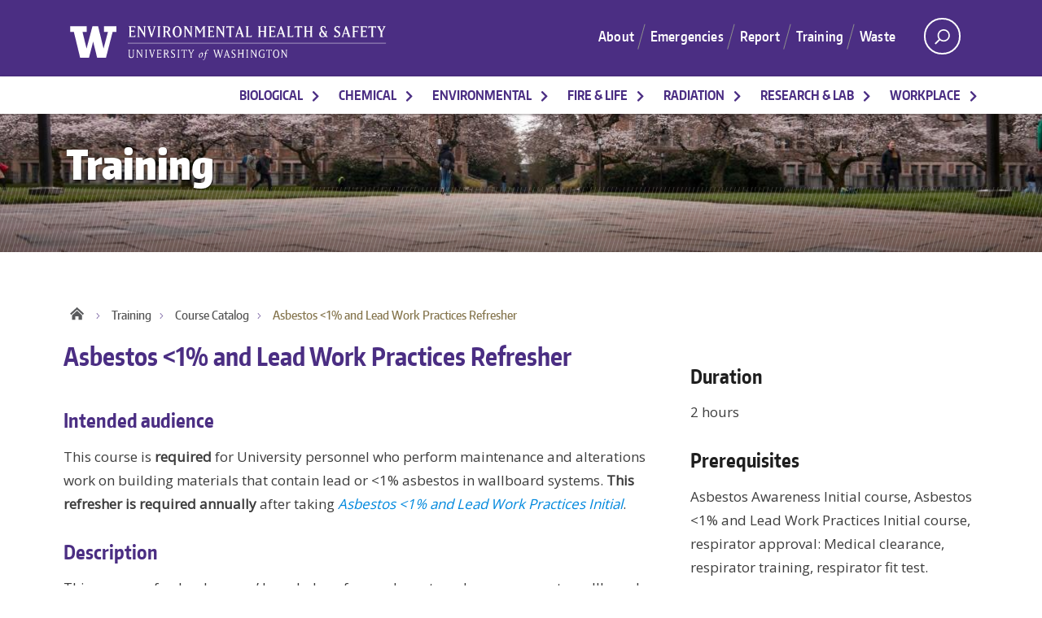

--- FILE ---
content_type: text/html; charset=UTF-8
request_url: https://www.ehs.washington.edu/training/asbestos-0
body_size: 12064
content:
<!DOCTYPE html>
<html lang="en" dir="ltr">
  <head>
    <meta charset="utf-8" />
<script async src="https://www.googletagmanager.com/gtag/js?id=G-XX56RHC4TE"></script>
<script>window.dataLayer = window.dataLayer || [];function gtag(){dataLayer.push(arguments)};gtag("js", new Date());gtag("set", "developer_id.dMDhkMT", true);gtag("config", "G-XX56RHC4TE", {"groups":"default","page_placeholder":"PLACEHOLDER_page_location"});</script>
<meta name="Generator" content="Drupal 10 (https://www.drupal.org)" />
<meta name="MobileOptimized" content="width" />
<meta name="HandheldFriendly" content="true" />
<meta name="viewport" content="width=device-width, initial-scale=1, shrink-to-fit=no" />
<meta http-equiv="x-ua-compatible" content="ie=edge" />
<link rel="icon" href="/themes/custom/uw_boundless/favicon.ico" type="image/vnd.microsoft.icon" />
<link rel="canonical" href="https://www.ehs.washington.edu/training/asbestos-0" />
<link rel="shortlink" href="https://www.ehs.washington.edu/node/3642" />

    <title>Asbestos &lt;1% and Lead Work Practices Refresher | UW Environmental Health &amp; Safety</title>
    <link rel="stylesheet" media="all" href="/sites/default/files/css/css__c2fhMbZG8CgK4HzzBNXApN5lyOitEwOgIbx6qcCbO4.css?delta=0&amp;language=en&amp;theme=uw_boundless&amp;include=eJxdjkEOwyAMBD9E4ychEzuI1mBkQ5P8vlEvVXpZaWYum3gMtshHV2eKW5ELHTI3NpSQVIcPwx4TmhWFLJpQHj5OKS2HVY2BbHaUBZ943AQVFM2hllbUsGWOjlXgjxekywQ_fXCFhM5h7jHpbCTsDr8LK7V72gwr72qv8C68O3x3qUpT-AOBsVW2" />
<link rel="stylesheet" media="all" href="/sites/default/files/css/css_2lj4MfsoU3D3i2z5aSP_tQ81pVva2FfNXHTCm1Z4FDs.css?delta=1&amp;language=en&amp;theme=uw_boundless&amp;include=eJxdjkEOwyAMBD9E4ychEzuI1mBkQ5P8vlEvVXpZaWYum3gMtshHV2eKW5ELHTI3NpSQVIcPwx4TmhWFLJpQHj5OKS2HVY2BbHaUBZ943AQVFM2hllbUsGWOjlXgjxekywQ_fXCFhM5h7jHpbCTsDr8LK7V72gwr72qv8C68O3x3qUpT-AOBsVW2" />
<link rel="stylesheet" media="all" href="//cdn.jsdelivr.net/npm/bootstrap@5.1.3/dist/css/bootstrap.min.css" />
<link rel="stylesheet" media="print" href="/sites/default/files/css/css_TYIdXACaeMzrUgXjuFbEK0xFY5vQdtOUemuYou8rTH8.css?delta=3&amp;language=en&amp;theme=uw_boundless&amp;include=eJxdjkEOwyAMBD9E4ychEzuI1mBkQ5P8vlEvVXpZaWYum3gMtshHV2eKW5ELHTI3NpSQVIcPwx4TmhWFLJpQHj5OKS2HVY2BbHaUBZ943AQVFM2hllbUsGWOjlXgjxekywQ_fXCFhM5h7jHpbCTsDr8LK7V72gwr72qv8C68O3x3qUpT-AOBsVW2" />
<link rel="stylesheet" media="all" href="/sites/default/files/css/css_P0iDa7Z2oxX8ZrBal8MShnKjnaQtTbSfcwmr_cKYNgE.css?delta=4&amp;language=en&amp;theme=uw_boundless&amp;include=eJxdjkEOwyAMBD9E4ychEzuI1mBkQ5P8vlEvVXpZaWYum3gMtshHV2eKW5ELHTI3NpSQVIcPwx4TmhWFLJpQHj5OKS2HVY2BbHaUBZ943AQVFM2hllbUsGWOjlXgjxekywQ_fXCFhM5h7jHpbCTsDr8LK7V72gwr72qv8C68O3x3qUpT-AOBsVW2" />

    <!-- custom css -->
    <style type="text/css">
      
    </style>
    <!-- end of custom css -->
    <script type="application/json" data-drupal-selector="drupal-settings-json">{"path":{"baseUrl":"\/","pathPrefix":"","currentPath":"node\/3642","currentPathIsAdmin":false,"isFront":false,"currentLanguage":"en"},"pluralDelimiter":"\u0003","suppressDeprecationErrors":true,"ajaxPageState":{"libraries":"[base64]","theme":"uw_boundless","theme_token":null},"ajaxTrustedUrl":{"\/search":true},"google_analytics":{"account":"G-XX56RHC4TE","trackOutbound":true,"trackMailto":true,"trackTel":true,"trackDownload":true,"trackDownloadExtensions":"7z|aac|arc|arj|asf|asx|avi|bin|csv|doc(x|m)?|dot(x|m)?|exe|flv|gif|gz|gzip|hqx|jar|jpe?g|js|mp(2|3|4|e?g)|mov(ie)?|msi|msp|pdf|phps|png|ppt(x|m)?|pot(x|m)?|pps(x|m)?|ppam|sld(x|m)?|thmx|qtm?|ra(m|r)?|sea|sit|tar|tgz|torrent|txt|wav|wma|wmv|wpd|xls(x|m|b)?|xlt(x|m)|xlam|xml|z|zip"},"better_exposed_filters":{"autosubmit_exclude_textfield":false},"user":{"uid":0,"permissionsHash":"37270903aa21999ca72751a018007e525694d0572c060554b274da379a1021f6"}}</script>
<script src="/sites/default/files/js/js_0s8BttfVgIxR4tHT2rLMcy-5OZWujUZP2wmziaGFV-M.js?scope=header&amp;delta=0&amp;language=en&amp;theme=uw_boundless&amp;include=eJxtjUEOwzAIBD_kxk9CYBPLLTERYCX5fXOrWvW4O6tZ4gg24HNX5wprlzt6xhkKPmnrkej_pPFgQ0mkGh6GOxCadc1NlFAeHpf00VJR41xt7ihL7SjaFnzimZpqEwYcKFf0cgt_ijQPIJ2jCrvnz02p4xuthhsfaq83EsJSBw"></script>

  </head>  
  <body class="layout-no-sidebars page-node-3642 html path-node not-logged-in node-course">
        <a href="#main-content" class="screen-reader-shortcut">Skip to main content</a>
    
            


<div id="uwsearcharea" aria-hidden="true" class="uw-search-bar-container" tabindex="-1" role="search">
    <div class="container no-height">
        <div class="center-block uw-search-wrapper">
              <div class="region region-search">
    <section id="block-ehs-tools-ehs-tools-fulltext-search" class="block block-ehs-tools clearfix">
  
    

      
<form action="/search" method="get" id="views-exposed-form-search-page" accept-charset="UTF-8" class="views-exposed-form">
    <div class="main-content-search">
  <div class="views-exposed-widget views-widget-filter-search_api_views_fulltext">
    <div class="form-item js-form-item form-type-textfield js-form-type-textfield form-item-fulltext js-form-item-fulltext">
      
  
  
  <label for="edit-fulltext" class="visually-hidden">Search Keywords</label>
  <input placeholder="Search" data-drupal-selector="edit-fulltext" type="text" id="edit-fulltext" name="fulltext" value="" size="30" maxlength="128" class="form-text form-control" tabindex="-1" />

  
  
 </div>

  </div>

  <div class="views-exposed-widget views-submit-button">
    <button type="submit" id="edit-submit-search" name="op" value="Search" class="btn btn-primary form-submit">
      Search
    </button>
    <button type="submit" class="search-submit" tabindex="-1" aria-label="Search">
      <svg xmlns="http://www.w3.org/2000/svg" width="16" height="16" fill="currentColor" class="bi bi-search" viewBox="0 0 16 16">
        <path d="M11.742 10.344a6.5 6.5 0 1 0-1.397 1.398h-.001c.03.04.062.078.098.115l3.85 3.85a1 1 0 0 0 1.415-1.414l-3.85-3.85a1.007 1.007 0 0 0-.115-.1zM12 6.5a5.5 5.5 0 1 1-11 0 5.5 5.5 0 0 1 11 0z"/>
      </svg>
    </button>
  </div>

  <div class="views-exposed-widget views-reset-button">
    <button data-drupal-selector="edit-reset-search" type="submit" id="edit-reset-search" name="reset" value="Reset" class="button js-form-submit form-submit btn btn-primary">Reset</button>

  </div> 
</div>


<div class="sidebar-filters">

        <div class="filter-group sort-by-wrapper">
      <div class="filter-group-inner">
        <h2 class="title">Sort By</h2>
        <div class="filter-field">
          <div class="form-item js-form-item form-type-select js-form-type-select form-item-sort-bef-combine js-form-item-sort-bef-combine">
      <label for="edit-sort-bef-combine">Sort by</label>
  
  
  
<select data-drupal-selector="edit-sort-bef-combine" id="edit-sort-bef-combine" name="sort_bef_combine" class="form-select form-control"><option value="search_api_relevance_ASC">Least Relevant</option><option value="search_api_relevance_DESC" selected="selected">Most Relevant</option><option value="aggregated_field_ASC">Alphabetical Ascending</option><option value="aggregated_field_DESC">Alphabetical Descending</option><option value="field_last_updated_ASC">Last Updated Ascending</option><option value="field_last_updated_DESC">Last Updated Descending</option></select>

  
  
 </div>

        </div>
      </div>
    </div>
  
        <div class="filter-group category-wrapper">
      <div class="filter-group-inner">
        <h2 class="title">Category</h2>
        <div class="filter-field">
          
        </div>
      </div>
    </div>
  
        <div class="filter-group resource-type-wrapper">
      <div class="filter-group-inner">
        <h2 class="title">Resource Type</h2>
        <div class="filter-field">
          
        </div>
      </div>
    </div>
  
</div>

     
</form>


   </section>
  </div>

        </div>
    </div>
</div><!-- /#uwsearcharea -->

<div id="uw-container">

    <div id="uw-container-inner">
        <header class="uw-thinstrip">
  <div class="container">
    <div class="logo-wrapper">
               <a href="/" title="UW Environmental Health & Safety" rel="home" class="site-logo">
              <img src="/themes/custom/uw_boundless/logo.svg" alt="UW Environmental Health & Safety">
          </a>
  

    </div>
    <div class="align-right right-header">

        <div  id="block-topmenu" class="block block-menu navigation region-header menu--menu-top">
            
    

        
              <ul id="block-topmenu-menu" class="clearfix menu menu--menu-top nav"  aria-label="Top navigation">
                    
                                                <li class="first leaf collapsed">
        <a href="/welcome-environmental-health-safety" title="" aria-label="About" data-drupal-link-system-path="node/2866">About</a>
              </li>
                
                                                <li class="leaf">
        <a href="/fire-life/emergency-procedures" title="" aria-label="Emergencies" data-drupal-link-system-path="node/616">Emergencies</a>
              </li>
                
                                                <li class="leaf">
        <a href="/report" title="" aria-label="Report" data-drupal-link-system-path="node/3412">Report</a>
              </li>
                
                                                <li class="leaf collapsed">
        <a href="/training" data-link-type="normal_link" aria-label="Training" data-drupal-link-system-path="node/3406">Training</a>
              </li>
                
                                                <li class="leaf last">
        <a href="/disposal-recycling-and-surplus" title="" aria-label="Waste" data-drupal-link-system-path="node/3470">Waste</a>
              </li>
        </ul>
  


  </div>


      <nav id="search-quicklinks">
                        <button class="uw-search" aria-label="open search area" aria-controls="uwsearcharea" aria-owns="uwsearcharea" title="Search">
          <svg version="1.1" xmlns="http://www.w3.org/2000/svg" xmlns:xlink="http://www.w3.org/1999/xlink" x="0px" y="0px" width="19px" height="51px" viewBox="0 0 18.776 51.062" enable-background="new 0 0 18.776 51.062" xml:space="preserve">
            <g>
              <path fill="#FFFFFF" d="M3.537,7.591C3.537,3.405,6.94,0,11.128,0c4.188,0,7.595,3.406,7.595,7.591
                c0,4.187-3.406,7.593-7.595,7.593C6.94,15.185,3.537,11.778,3.537,7.591z M5.245,7.591c0,3.246,2.643,5.885,5.884,5.885
                c3.244,0,5.89-2.64,5.89-5.885c0-3.245-2.646-5.882-5.89-5.882C7.883,1.71,5.245,4.348,5.245,7.591z"></path>
              <rect x="2.418" y="11.445" transform="matrix(0.7066 0.7076 -0.7076 0.7066 11.7842 2.0922)" fill="#FFFFFF" width="1.902" height="7.622"></rect>
            </g>
            <path fill="#FFFFFF" d="M3.501,47.864c0.19,0.194,0.443,0.29,0.694,0.29c0.251,0,0.502-0.096,0.695-0.29l5.691-5.691l5.692,5.691
              c0.192,0.194,0.443,0.29,0.695,0.29c0.25,0,0.503-0.096,0.694-0.29c0.385-0.382,0.385-1.003,0-1.388l-5.692-5.691l5.692-5.692
              c0.385-0.385,0.385-1.005,0-1.388c-0.383-0.385-1.004-0.385-1.389,0l-5.692,5.691L4.89,33.705c-0.385-0.385-1.006-0.385-1.389,0
              c-0.385,0.383-0.385,1.003,0,1.388l5.692,5.692l-5.692,5.691C3.116,46.861,3.116,47.482,3.501,47.864z"></path>
          </svg>
        </button>
      </nav>
    </div>
  </div>
</header>
<div id="dawgdrops" tabindex="-1">
    <div class="dawgdrops-inner container">
        
          <div class="region region-navigation">
    <nav aria-label="Main navigation"  id="block-mainmenu" class="block block-menu navigation menu--main">
            
    

        

      <ul id="block-mainmenu-menu" class="disclosure-nav dawgdrops-nav">
                      
                        <li  class="first dawgdrops-item expanded">
                
                
                <a href="/biosafety" class="main-link nav-link nav-link--biosafety dropdown-toggle" data-drupal-link-system-path="node/1118">Biological</a>
                                <button type="button" aria-expanded="false" aria-controls="id_Biological" aria-label="More Biological pages"></button>
                    <ul id="id_Biological" class="dawgdrops-sub-menu ul-span-2">
                                                                                                                                  <li>
                        <a href="/biological/biohazardous-waste" class="main-link">Biohazardous Waste</a>
                    </li>
                                                                                                                                    <li>
                        <a href="/biological/biological-research-approval" class="main-link">Biological Research Approval</a>
                    </li>
                                                                                                                                    <li>
                        <a href="/biological/biological-research-safety" class="main-link">Biological Research Safety</a>
                    </li>
                                                                                                                <li>
                    <a href="/biological/biological-safety-cabinets" class="main-link">Biological Safety Cabinets</a>
                </li>
                                                                                                <li>
                    <a href="/biological/bloodborne-pathogens" class="main-link">Bloodborne Pathogens</a>
                </li>
                                                                                                                    <li>
                        <a href="/biological/bsl3-select-agent" class="main-link">Select Agent Program</a>
                    </li>
                                                                                                                <li>
                    <a href="/biological/sharps-and-lab-glass-waste" class="main-link">Sharps and Lab Glass Waste</a>
                </li>
                                                                                                <li>
                    <a href="/biological/viral-vectors-gene-transfer" class="main-link">Viral Vectors for Gene Transfer</a>
                </li>
                        

                    </ul>
                            </li>
                      
                        <li  class="dawgdrops-item expanded">
                
                
                <a href="/chemical-safety" class="main-link nav-link nav-link--chemical-safety dropdown-toggle" data-drupal-link-system-path="node/1123">Chemical</a>
                                <button type="button" aria-expanded="false" aria-controls="id_Chemical" aria-label="More Chemical pages"></button>
                    <ul id="id_Chemical" class="dawgdrops-sub-menu ul-span-2">
                                                                                                              <li>
                    <a href="/chemical/chemical-container-labels" class="main-link">Container Labels</a>
                </li>
                                                                                                <li>
                    <a href="/chemical/compressed-gases-and-cryogens" class="main-link">Compressed Gases and Cryogens</a>
                </li>
                                                                                                <li>
                    <a href="/chemical/fume-hoods" class="main-link">Fume Hoods</a>
                </li>
                                                                                                <li>
                    <a href="/chemical/chemical-hazard-communication" class="main-link">Hazard Communication</a>
                </li>
                                                                                                                    <li>
                        <a href="/chemical/mychem" class="main-link">MyChem</a>
                    </li>
                                                                                                                <li>
                    <a href="/chemical/safety-data-sheets-sdss" class="main-link">Safety Data Sheets (SDSs)</a>
                </li>
                                                                                                <li>
                    <a href="/chemical/shipping-hazardous-materials" class="main-link">Shipping Hazardous Materials</a>
                </li>
                                                                                                <li>
                    <a href="/chemical/chemical-sops" class="main-link">SOPs</a>
                </li>
                                                                                                                    <li>
                        <a href="/chemical/chemical-safety" class="main-link">Chemical Safety</a>
                    </li>
                                                                                                                <li>
                    <a href="/chemical/chemical-spills-laboratories" class="main-link">Spills in Labs</a>
                </li>
                                                                                                <li>
                    <a href="/chemical/chemical-treatment-and-recycling" class="main-link">Treatment and Recycling</a>
                </li>
                                                                                                <li>
                    <a href="/chemical/chemical-waste" class="main-link">Waste</a>
                </li>
                        

                    </ul>
                            </li>
                      
                        <li  class="dawgdrops-item expanded">
                
                
                <a href="/environmental-safety" class="main-link nav-link nav-link--environmental-safety dropdown-toggle" data-drupal-link-system-path="node/1124">Environmental</a>
                                <button type="button" aria-expanded="false" aria-controls="id_Environmental" aria-label="More Environmental pages"></button>
                    <ul id="id_Environmental" class="dawgdrops-sub-menu ul-span-2">
                                                                                                              <li>
                    <a href="/environmental/air-permit" class="main-link">Air Permit</a>
                </li>
                                                                                                <li>
                    <a href="/environmental/indoor-air-quality" class="main-link">Air Quality Indoors</a>
                </li>
                                                                                                <li>
                    <a href="/environmental/campus-event-safety" class="main-link">Campus Events</a>
                </li>
                                                                                                <li>
                    <a href="/environmental/disaster-response-peat" class="main-link">Disaster Response (PEAT)</a>
                </li>
                                                                                                <li>
                    <a href="/environmental/outdoor-heat-exposure" class="main-link">Heat Exposure</a>
                </li>
                                                                                                                    <li>
                        <a href="/environmental/pest-control-and-wildlife-resources" class="main-link">Pests and Wildlife</a>
                    </li>
                                                                                                                <li>
                    <a href="/environmental/designated-areas-smoking-and-vaping" class="main-link">Smoking and vaping</a>
                </li>
                                                                                                                    <li>
                        <a href="/environmental/soil-and-groundwater-contamination" class="main-link">Soil and Groundwater</a>
                    </li>
                                                                                                                                    <li>
                        <a href="/environmental/stormwater" class="main-link">Stormwater</a>
                    </li>
                                                                                                                <li>
                    <a href="/environmental/wastewater" class="main-link">Wastewater</a>
                </li>
                                                                                                <li>
                    <a href="/environmental/water-quality" class="main-link">Water Quality</a>
                </li>
                                                                                                <li>
                    <a href="/environmental/wildfire-smoke" class="main-link">Wildfire Smoke</a>
                </li>
                        

                    </ul>
                            </li>
                      
                        <li  class="dawgdrops-item expanded">
                
                
                <a href="/fire-life-safety" class="main-link nav-link nav-link--fire-life-safety dropdown-toggle" data-drupal-link-system-path="node/1125">Fire &amp; Life</a>
                                <button type="button" aria-expanded="false" aria-controls="id_Fire &amp; Life" aria-label="More Fire &amp; Life pages"></button>
                    <ul id="id_Fire &amp; Life" class="dawgdrops-sub-menu ul-span-2">
                                                                                                              <li>
                    <a href="/fire-life/automated-external-defibrillators" class="main-link">Automated External Defibrillators</a>
                </li>
                                                                                                <li>
                    <a href="/fire-life/fire-safety-right-know" class="main-link">Campus Fires</a>
                </li>
                                                                                                <li>
                    <a href="/fire-life/capital-safety-projects" class="main-link">Capital Safety Projects</a>
                </li>
                                                                                                <li>
                    <a href="/fire-life/electrical-safety" class="main-link">Electrical Safety</a>
                </li>
                                                                                                <li>
                    <a href="/fire-life/emergency-procedures" class="main-link">Emergency Procedures</a>
                </li>
                                                                                                                    <li>
                        <a href="/fire-life/building-evacuations-and-fire-drills" class="main-link">Evacuations and Fire Drills</a>
                    </li>
                                                                                                                <li>
                    <a href="/fire-life/fire-department-permits-events" class="main-link">Event Permits</a>
                </li>
                                                                                                <li>
                    <a href="/fire-life/facilities-projects-support" class="main-link">Facilities Projects Support</a>
                </li>
                                                                                                <li>
                    <a href="/fire-life/fire-code-hazardous-materials-hazmat-compliance" class="main-link">Fire Code Compliance</a>
                </li>
                                                                                                <li>
                    <a href="/fire-life/fire-safety-and-prevention" class="main-link">Fire Safety</a>
                </li>
                                                                                                <li>
                    <a href="/fire-life/hot-work" class="main-link">Hot Work</a>
                </li>
                        

                    </ul>
                            </li>
                      
                        <li  class="dawgdrops-item expanded">
                
                
                <a href="/radiation-safety" class="main-link nav-link nav-link--radiation-safety dropdown-toggle" data-drupal-link-system-path="node/41">Radiation</a>
                                <button type="button" aria-expanded="false" aria-controls="id_Radiation" aria-label="More Radiation pages"></button>
                    <ul id="id_Radiation" class="dawgdrops-sub-menu ul-span-2">
                                                                                                              <li>
                    <a href="/radiation/control-radioactive-materials" class="main-link">Control of Radioactive Materials</a>
                </li>
                                                                                                <li>
                    <a href="/radiation/dosimetry" class="main-link">Dosimetry</a>
                </li>
                                                                                                <li>
                    <a href="/radiation/laser-safety" class="main-link">Laser Safety</a>
                </li>
                                                                                                <li>
                    <a href="/radiation/medical-use-radioactive-materials" class="main-link">Medical Use of Radioactive Materials</a>
                </li>
                                                                                                <li>
                    <a href="/radiation/mri-medical-screening" class="main-link">MRI Medical Screening</a>
                </li>
                                                                                                                    <li>
                        <a href="/radiation/non-ionizing-radiation-safety" class="main-link">Non-Ionizing Radiation Safety</a>
                    </li>
                                                                                                                <li>
                    <a href="/radiation/personnel-monitoring" class="main-link">Personnel Monitoring</a>
                </li>
                                                                                                <li>
                    <a href="/radiation/radiation-detection-instrument-calibration" class="main-link">Radiation Detection Instrument Calibration</a>
                </li>
                                                                                                <li>
                    <a href="/radiation/radiation-exposure-during-pregnancy" class="main-link">Radiation Exposure During Pregnancy</a>
                </li>
                                                                                                <li>
                    <a href="/radiation/radiation-producing-devices" class="main-link">Radiation Producing Devices</a>
                </li>
                                                                                                <li>
                    <a href="/radiation/radiation-safety-committee" class="main-link">Radiation Safety Committee</a>
                </li>
                                                                                                <li>
                    <a href="/radiation/radiation-use-authorization-rua" class="main-link">Radiation Use Authorization (RUA)</a>
                </li>
                                                                                                <li>
                    <a href="/radiation/uw-ram-shipment-request" class="main-link">Radioactive Material Shipment Request</a>
                </li>
                                                                                                <li>
                    <a href="/radiation/radioactive-waste-management" class="main-link">Radioactive Waste Management</a>
                </li>
                                                                                                <li>
                    <a href="/radiation/radiological-contamination-surveys" class="main-link">Radiological Contamination Surveys</a>
                </li>
                                                                                                <li>
                    <a href="/radiation/use-radiation-human-subjects-research" class="main-link">Use of Radiation in Human Subjects Research</a>
                </li>
                                                                                                <li>
                    <a href="/radiation/uw-research-training-building-remediation" class="main-link">UW Research &amp; Training Building Remediation</a>
                </li>
                        

                    </ul>
                            </li>
                      
                        <li  class="dawgdrops-item expanded">
                
                
                <a href="/research-lab-safety" class="main-link nav-link nav-link--research-lab-safety dropdown-toggle" data-drupal-link-system-path="node/1126">Research &amp; Lab</a>
                                <button type="button" aria-expanded="false" aria-controls="id_Research &amp; Lab" aria-label="More Research &amp; Lab pages"></button>
                    <ul id="id_Research &amp; Lab" class="dawgdrops-sub-menu ul-span-2">
                                                                                                              <li>
                    <a href="/research-lab/animal-use-medical-screening-aums" class="main-link">Animal Use Medical Screening</a>
                </li>
                                                                                                <li>
                    <a href="/research-lab/boating-safety" class="main-link">Boating Safety</a>
                </li>
                                                                                                <li>
                    <a href="/research-lab/caution-and-warning-signs" class="main-link">Caution and Warning Signs</a>
                </li>
                                                                                                <li>
                    <a href="/research-lab/diving-safety-program" class="main-link">Diving Safety Program</a>
                </li>
                                                                                                <li>
                    <a href="/research-lab/field-operations-safety" class="main-link">Field Operations Safety</a>
                </li>
                                                                                                                    <li>
                        <a href="/research-lab/laboratory-safety" class="main-link">Laboratory Safety</a>
                    </li>
                                                                                                                <li>
                    <a href="/research-lab/pressure-vessels" class="main-link">Pressure Vessels</a>
                </li>
                                                                                                                    <li>
                        <a href="/research-lab/research-occupational-health" class="main-link">Research Occupational Health</a>
                    </li>
                                                                                                                <li>
                    <a href="/research-lab/sharps-safety" class="main-link">Sharps Safety</a>
                </li>
                                                                                                                    <li>
                        <a href="/research-lab/lab-safety-surveys-and-inspections" class="main-link">Surveys and Inspections</a>
                    </li>
                                        

                    </ul>
                            </li>
                      
                        <li  class="dawgdrops-item expanded last">
                
                
                <a href="/workplace-safety" class="main-link nav-link nav-link--workplace-safety dropdown-toggle" data-drupal-link-system-path="node/1127">Workplace</a>
                                <button type="button" aria-expanded="false" aria-controls="id_Workplace" aria-label="More Workplace pages"></button>
                    <ul id="id_Workplace" class="dawgdrops-sub-menu ul-span-2">
                                                                                                              <li>
                    <a href="/workplace/accident-prevention-plan" class="main-link">Accident Prevention Plan</a>
                </li>
                                                                                                <li>
                    <a href="/communicable-diseases" class="main-link">Communicable Diseases</a>
                </li>
                                                                                                <li>
                    <a href="/workplace/confined-space-program" class="main-link">Confined Spaces</a>
                </li>
                                                                                                <li>
                    <a href="/workplace/cranes-hoists-and-rigging-safety" class="main-link">Cranes, Hoists and Rigging</a>
                </li>
                                                                                                <li>
                    <a href="/workplace/uw-employee-health-center" class="main-link">Employee Health Center</a>
                </li>
                                                                                                                    <li>
                        <a href="/workplace/ergonomics" class="main-link">Ergonomics</a>
                    </li>
                                                                                                                <li>
                    <a href="/workplace/emergency-washing-equipment" class="main-link">Emergency Washing Equipment</a>
                </li>
                                                                                                                    <li>
                        <a href="/workplace/fall-protection" class="main-link">Fall Protection</a>
                    </li>
                                                                                                                                    <li>
                        <a href="/workplace/food-safety-program" class="main-link">Food Safety</a>
                    </li>
                                                                                                                <li>
                    <a href="/workplace/health-and-safety-committees" class="main-link">Health and Safety Committees</a>
                </li>
                                                                                                <li>
                    <a href="/workplace/hearing-loss-prevention-program" class="main-link">Hearing Loss Prevention</a>
                </li>
                                                                                                                    <li>
                        <a href="/workplace/incident-reporting" class="main-link">Incident Reporting</a>
                    </li>
                                                                                                                <li>
                    <a href="/workplace/job-hazard-analysis" class="main-link">Job Hazard Analysis</a>
                </li>
                                                                                                <li>
                    <a href="/workplace/hazardous-energy-control-lockouttagout" class="main-link">Lockout/Tagout</a>
                </li>
                                                                                                <li>
                    <a href="/workplace/personal-protective-equipment-ppe" class="main-link">Personal Protective Equipment (PPE)</a>
                </li>
                                                                                                <li>
                    <a href="/workplace/respiratory-protection" class="main-link">Respiratory Protection</a>
                </li>
                                                                                                                    <li>
                        <a href="/workplace/regulated-building-materials" class="main-link">Regulated Building Materials</a>
                    </li>
                                                                                                                                    <li>
                        <a href="/workplace/shop-and-maker-space-safety" class="main-link">Shops and Maker Spaces</a>
                    </li>
                                        

                    </ul>
                            </li>
            </ul>
  


  </nav>

  </div>

    </div>
</div>

        <div role="main">
          <!-- todo: fix this so the call is render($page['banner']); -->
                                <div class="uw-hero-image" style="background-image:url('https://www.ehs.washington.edu/sites/default/files/styles/short_banner/public/2024-09/Training-Title-Bar-Image.jpg?itok=QHDIHRrX');"></div>
                    <!-- /#uw-hero-image -->
          <a id="main-content"></a>
          <div class="container uw-body">
                            <!-- Check to see if there is a parent title set, otherwise use page title -->
                                <a href="https://www.ehs.washington.edu/" title="Training" tabindex="-1">
                      <div class="uw-site-title" role="banner">Training</div>
                                        </a>
                                    <nav id="mobile-relative" aria-label="relative">
                          <button class="uw-mobile-menu-toggle">Menu</button>
                                            </nav>
                                              <div class="row">
                                    <nav class="uw-breadcrumbs" aria-label="breadcrumbs">
                        
<section id="block-breadcrumbs" class="block block-system block-system-breadcrumb-block clearfix">
  
    

          <ul>
            <li><a href="https://www.ehs.washington.edu/" title="Return to home page">Home</a></li>
                  <li>
                        <a href="/training">Training</a>
              </li>
                  <li>
                        <a href="/training/find-your-course?sort=title2&amp;order=asc">Course Catalog</a>
              </li>
                  <li class="current active">
                        <span>Asbestos &lt;1% and Lead Work Practices Refresher </span>
              </li>
        </ul>

  </section>

                    </nav>
                                
                
                  <div class="col-12">
                                          <nav id="mobile-relative" aria-label="relative">
                                                                                                                           <div class="region region-sidebar-left">
    <div  id="block-left-sidebar-topmenu">
      
  
    <nav id="sidebar-main-menu" aria-label="Left sidebar navigation">
    <ul class="uw-mobile-menu first-level">
          <li class="pagenav">
            <a href="https://www.ehs.washington.edu" title="Home" class="homelink">Home</a>
            <ul class="uw-sidebar-menu" aria-label="left sidebar navigation">
              <li class="page_item page_item_has_children current_page_ancestor current_page_parent">
                                  <a href="/training" title="Training" aria-label="Training">Training</a>
                                                  
              <ul class="clearfix children">
                    
                                  <li class="page_item current_page_item">
                  <span> Course Catalog </span>
                      </li>
                
                                  <li class="page_item">
                  <a href="/training/determine-training-needs" data-link-type="normal_link" aria-label="Determine Training Needs" data-drupal-link-system-path="node/3606">Determine Training Needs</a>
                      </li>
                
                                  <li class="page_item">
                  <a href="/training/track-training-progress" title="" aria-label="Track Training Progress" data-drupal-link-system-path="node/3389">Track Training Progress</a>
                      </li>
                
                                  <li class="page_item">
                  <a href="/training/understand-training-fees" title="" aria-label="Understand Training Fees" data-drupal-link-system-path="node/3390">Understand Training Fees</a>
                      </li>
                
                                  <li class="page_item">
                  <a href="/training/access-online-courses" title="" aria-label="Access Online Courses" data-drupal-link-system-path="node/3391">Access Online Courses</a>
                      </li>
                
                                  <li class="page_item">
                  <a href="/training/training-researchers" data-link-type="normal_link" aria-label="Research Training" data-drupal-link-system-path="node/3605">Research Training</a>
                      </li>
        </ul>
  


                              </li>
            </ul>
          </li>
    </ul>
  </nav>
</div>

  </div>

                                                    </nav><!-- /#uw-mobile-menu -->
                    
                                          <div class="region region-messages">
    <div data-drupal-messages-fallback class="hidden"></div>

  </div>

                    
                    
                    
                    
                    <div class="uw-content">
                        <div id='main_content' class="uw-body-copy">
                        <!-- If parent title isn't set we don't need to set this title, it will already be set in the banner -->
                                                  
<div  id="block-uw-boundless-ehs-boundless-system-main" class="block block-system block-system-main-block clearfix">
  
    

      

<article class="course is-promoted full clearfix">

  
  
    

  
  <div class="content">
          
  <div class="row">
    <div class="col-sm-8 col-12">
      
<div  class="block block-layout-builder block-extra-field-blocknodecoursecontent-moderation-control clearfix">
  
    

      
  </div>
<section class="block block-layout-builder block-field-blocknodecoursetitle clearfix">
  
    

      <h2 class="field field--name-title field--type-string field--label-above">Asbestos &lt;1% and Lead Work Practices Refresher </h2>

  </section>
<section class="block block-layout-builder block-field-blocknodecoursefield-course-description clearfix">
  
    

      
  <div class="clearfix text-formatted field field-name-field-course-description field-type-text-with-summary field-label-hidden field-items">    
        
        <div class="field-item odd"><p class="heading-3">Intended audience</p><p>This course is <strong>required </strong>for University personnel who perform maintenance and alterations work on building materials that contain lead or &lt;1% asbestos in wallboard systems. <strong>This refresher is required annually </strong>after taking <a href="/training/asbestos"><em>Asbestos &lt;1% and Lead Work Practices Initial</em></a>.</p><p class="heading-3">Description</p><p>This course refreshes learners’ knowledge of procedures to reduce exposure to wallboard systems containing &lt;1% asbestos and/or lead-containing materials during disturbance or cleanup. It covers types of regulated materials, health impacts, work practices, personal protective equipment, and waste disposal. This course addresses PCB regulations but not removal. Abatement or cleanup of other asbestos-containing materials is not included.</p><p>To schedule training, please <a href="mailto:ehstrain@uw.edu">email our training office</a>.&nbsp;</p><p class="heading-3">Regulations and resources</p><p><a href="http://apps.leg.wa.gov/WAC/default.aspx?cite=296-62-07722">WAC 296-62-07722</a></p><p><a href="http://apps.leg.wa.gov/WAC/default.aspx?cite=296-62-07521">WAC 296-62-07521&nbsp;</a></p><p class="heading-3">Accommodations and language services</p><p>The University of Washington is committed to providing access, equal opportunity, and reasonable accommodations to individuals who need them.</p><ul><li>To request a disability accommodation, please contact the <a href="https://hr.uw.edu/dso/services/">UW Disability Services Office</a> at 206-543-6450 (V), 206-543-6452(TTY), or email at <a href="mailto:dso@uw.edu">dso@uw.edu</a>.</li><li>To request safety training in a language other than English, please contact EH&amp;S training at <a href="mailto:ehstrain@uw.edu">ehstrain@uw.edu</a> and notify your supervisor. EH&amp;S will work with you and your supervisor to arrange for interpretation or translation services.</li><li>For other accommodation requests, please contact EH&amp;S Training at <a href="mailto:ehstrain@uw.edu">ehstrain@uw.edu</a>.</li></ul></div>
  </div>
  </section>
    </div>
        <div class="col-sm-4 col-12">
      
<section class="block block-layout-builder block-field-blocknodecoursefield-course-duration clearfix">
  
    

      
  <div class="field field-name-field-course-duration field-type-string field-label-inline field-items">
    <h3 class="field-label">Duration</h3>    
        
        <p class="field-item odd">2 hours</p>
  </div>
  </section>
<section class="block block-layout-builder block-field-blocknodecoursefield-course-prerequisites clearfix">
  
    

      
  <div class="field field-name-field-course-prerequisites field-type-string field-label-inline field-items">
    <h3 class="field-label">Prerequisites</h3>    
        
        <p class="field-item odd">Asbestos Awareness Initial course, Asbestos &lt;1% and Lead Work Practices Initial course, respirator approval: Medical clearance, respirator training, respirator fit test. </p>
  </div>
  </section>
<section class="block block-layout-builder block-field-blocknodecoursefield-course-mode clearfix">
  
    

      
  <div class="field field-name-field-course-mode field-type-list-string field-label-inline field-items">
    <h3 class="field-label">Course mode</h3>    
        
        <p class="field-item odd">Classroom</p>
  </div>
  </section>
<section class="block block-layout-builder block-field-blocknodecoursefield-course-cost clearfix">
  
    

      
  <div class="field field-name-field-course-cost field-type-decimal field-label-inline field-items">
    <h3 class="field-label">Course cost</h3>    
        
        <p content="0.00" class="field-item odd">$0.00</p>
  </div>
  </section>
<section class="block block-layout-builder block-field-blocknodecoursefield-renew clearfix">
  
    

      
  <div class="field field-name-field-renew field-type-list-string field-label-above field-items">
    <h3 class="field-label">Renew</h3>    
        
        <p class="field-item odd">One year</p>
  </div>
  </section>
	<section class="views-element-container block block-views block-views-blockassociated-contact-block clearfix">
	  
	  
	  	    <h2 class="block-title">Contact</h2>
	  	  
	  

	  	    	<div><div class="view view-associated-contact view-id-associated_contact view-display-id-block js-view-dom-id-3b406c86ada7234e3194e22c7e20c5f5f905d276b91483cb663c3f730d132148">
  
    
      
      <div class="view-content">
          <div class="views-row">
    <h2>EH&amp;S Training Contact</h2><div>(206) 543-7262</div><div><a title="mailto ehstrain@uw.edu" href="mailto:ehstrain@uw.edu" area-label="email">ehstrain@uw.edu</a></div>
  </div>

    </div>
  
          </div>
</div>

	  	</section>

    </div>
      </div>

  </div>

  
</article>


  </div>

                        </div>
                    </div>
                  </div>

                  
              </div><!-- /#row -->

          </div><!-- /#uw-body -->
        </div>
        <footer class="uw-footer">
    <div class="container">
          <div class="region region-footer-top">
    
<div  id="block-footertop" class="block-content-footer_top block block-block-content block-block-content12c0fd8f-fd3d-4f5b-9d25-c227906f8f48 clearfix">
  
    

      <div class="footer-top">
        <a title="University of Washington" href="http://www.washington.edu/" class="footer-wordmark">
          University of Washington
        </a>
        <a href="http://www.washington.edu/boundless/" class="no-ex-icon">
          <p class="be-boundless">Be boundless</p>
        </a>  
    </div>
  </div>
  </div>

        <div class="footer-bottom">
              <div class="region region-footer-bottom">
    <nav aria-labelledby="block-footer-menu" id="block-footer" class="block block-menu navigation menu--footer">
            
  <h2 class="visually-hidden" id="block-footer-menu">Footer</h2>
  

        
              <ul class="footer-links" role="menu">
                                <li role="menuitem">
                <a href="http://www.uw.edu/accessibility" title="Accessibility" aria-label="Accessibility">Accessibility</a>
              </li>
                        <li role="menuitem">
                <a href="/welcome-environmental-health-safety" title="Contact Us" aria-label="Contact Us">Contact Us</a>
              </li>
                        <li role="menuitem">
                <a href="http://www.washington.edu/safety" title="Campus Safety" aria-label="Campus Safety">Campus Safety</a>
              </li>
                        <li role="menuitem">
                <a href="http://www.washington.edu/online/terms" title="Terms" aria-label="Terms">Terms</a>
              </li>
                        <li role="menuitem">
                <a href="/user/login" title="EHS Login" aria-label="EHS Login">EHS Login</a>
              </li>
                        </ul>
      

  </nav>

<div id="block-footercta" class="block-content-basic block block-block-content block-block-contentb1c8365c-7e86-46e8-b9e0-d59fcf39e11d clearfix">
  
    

      <div class="copy-right">
      
  <div class="clearfix text-formatted field field-name-body field-type-text-with-summary field-label-hidden field-items">    
        
        <div class="field-item odd"><p>© 2025 UW Environmental Health &amp; Safety | Seattle, WA | <a href="tel:206.543.7262">206.543.7262</a> | <a class="footer-email" href="mailto:ehsdept@uw.edu" title="mail to ehsdept@uw.edu">ehsdept@uw.edu</a></p></div>
  </div>
    </div>
  </div>
  </div>

        </div>
    </div>
</footer>
    </div><!-- /#uw-container-inner -->

</div><!-- /#uw-container -->


    
    <script src="/sites/default/files/js/js_TvQU7AwIQBiPC7_vw2ywvbf84AgRdpyf705JFNodNEI.js?scope=footer&amp;delta=0&amp;language=en&amp;theme=uw_boundless&amp;include=eJxtjUEOwzAIBD_kxk9CYBPLLTERYCX5fXOrWvW4O6tZ4gg24HNX5wprlzt6xhkKPmnrkej_pPFgQ0mkGh6GOxCadc1NlFAeHpf00VJR41xt7ihL7SjaFnzimZpqEwYcKFf0cgt_ijQPIJ2jCrvnz02p4xuthhsfaq83EsJSBw"></script>
<script src="//cdn.jsdelivr.net/npm/bootstrap@5.1.3/dist/js/bootstrap.bundle.min.js"></script>
<script src="//www.washington.edu/static/alert.js"></script>
<script src="/sites/default/files/js/js_gtAwfLpBtWwkrR6ixNuwBk92AnJ5zQgKuadNCjVKRJQ.js?scope=footer&amp;delta=3&amp;language=en&amp;theme=uw_boundless&amp;include=eJxtjUEOwzAIBD_kxk9CYBPLLTERYCX5fXOrWvW4O6tZ4gg24HNX5wprlzt6xhkKPmnrkej_pPFgQ0mkGh6GOxCadc1NlFAeHpf00VJR41xt7ihL7SjaFnzimZpqEwYcKFf0cgt_ijQPIJ2jCrvnz02p4xuthhsfaq83EsJSBw"></script>

  </body>
</html>


--- FILE ---
content_type: text/css
request_url: https://www.ehs.washington.edu/sites/default/files/css/css_P0iDa7Z2oxX8ZrBal8MShnKjnaQtTbSfcwmr_cKYNgE.css?delta=4&language=en&theme=uw_boundless&include=eJxdjkEOwyAMBD9E4ychEzuI1mBkQ5P8vlEvVXpZaWYum3gMtshHV2eKW5ELHTI3NpSQVIcPwx4TmhWFLJpQHj5OKS2HVY2BbHaUBZ943AQVFM2hllbUsGWOjlXgjxekywQ_fXCFhM5h7jHpbCTsDr8LK7V72gwr72qv8C68O3x3qUpT-AOBsVW2
body_size: 106334
content:
@import url("https://fonts.googleapis.com/css?family=Open+Sans");@import url('https://fonts.googleapis.com/css?family=Open+Sans');
/* @license GPL-2.0-or-later https://www.drupal.org/licensing/faq */
.tablesaw{width:100%;max-width:100%;empty-cells:show;border-collapse:collapse;border:0;padding:0;}.tablesaw *{box-sizing:border-box;}.tablesaw-stack td .tablesaw-cell-label,.tablesaw-stack th .tablesaw-cell-label{display:none;}@media only all{.tablesaw-stack{clear:both;}.tablesaw-stack td,.tablesaw-stack th{text-align:left;display:block;}.tablesaw-stack tr{clear:both;display:table-row;}.tablesaw-stack td .tablesaw-cell-label,.tablesaw-stack th .tablesaw-cell-label{display:inline-block;padding:0 .6em 0 0;width:30%;}.tablesaw-stack th .tablesaw-cell-label-top,.tablesaw-stack td .tablesaw-cell-label-top{display:block;padding:.4em 0;margin:.4em 0;}.tablesaw-cell-label{display:block;}.tablesaw-stack tbody th.group{margin-top:-1px;}.tablesaw-stack th.group b.tablesaw-cell-label{display:none !important;}}@media (max-width:39.9375em){.tablesaw-stack tbody tr{display:block;width:100%;border-bottom:1px solid #dfdfdf;}.tablesaw-stack thead td,.tablesaw-stack thead th{display:none;}.tablesaw-stack tbody td,.tablesaw-stack tbody th{display:block;float:left;clear:left;width:100%;}.tablesaw-cell-label{vertical-align:top;}.tablesaw-cell-content{display:inline-block;max-width:67%;}.tablesaw-stack .tablesaw-stack-block .tablesaw-cell-label,.tablesaw-stack .tablesaw-stack-block .tablesaw-cell-content{display:block;width:100%;max-width:100%;padding:0;}.tablesaw-stack td:empty,.tablesaw-stack th:empty{display:none;}}@media (min-width:40em){.tablesaw-stack tr{display:table-row;}.tablesaw-stack td,.tablesaw-stack th,.tablesaw-stack thead td,.tablesaw-stack thead th{display:table-cell;margin:0;}.tablesaw-stack td .tablesaw-cell-label,.tablesaw-stack th .tablesaw-cell-label{display:none !important;}}
@font-face{font-family:swiper-icons;src:url('data:application/font-woff;charset=utf-8;base64, [base64]//wADZ2x5ZgAAAywAAADMAAAD2MHtryVoZWFkAAABbAAAADAAAAA2E2+eoWhoZWEAAAGcAAAAHwAAACQC9gDzaG10eAAAAigAAAAZAAAArgJkABFsb2NhAAAC0AAAAFoAAABaFQAUGG1heHAAAAG8AAAAHwAAACAAcABAbmFtZQAAA/gAAAE5AAACXvFdBwlwb3N0AAAFNAAAAGIAAACE5s74hXjaY2BkYGAAYpf5Hu/j+W2+MnAzMYDAzaX6QjD6/4//Bxj5GA8AuRwMYGkAPywL13jaY2BkYGA88P8Agx4j+/8fQDYfA1AEBWgDAIB2BOoAeNpjYGRgYNBh4GdgYgABEMnIABJzYNADCQAACWgAsQB42mNgYfzCOIGBlYGB0YcxjYGBwR1Kf2WQZGhhYGBiYGVmgAFGBiQQkOaawtDAoMBQxXjg/wEGPcYDDA4wNUA2CCgwsAAAO4EL6gAAeNpj2M0gyAACqxgGNWBkZ2D4/wMA+xkDdgAAAHjaY2BgYGaAYBkGRgYQiAHyGMF8FgYHIM3DwMHABGQrMOgyWDLEM1T9/w8UBfEMgLzE////P/5//f/V/xv+r4eaAAeMbAxwIUYmIMHEgKYAYjUcsDAwsLKxc3BycfPw8jEQA/[base64]/uznmfPFBNODM2K7MTQ45YEAZqGP81AmGGcF3iPqOop0r1SPTaTbVkfUe4HXj97wYE+yNwWYxwWu4v1ugWHgo3S1XdZEVqWM7ET0cfnLGxWfkgR42o2PvWrDMBSFj/IHLaF0zKjRgdiVMwScNRAoWUoH78Y2icB/yIY09An6AH2Bdu/UB+yxopYshQiEvnvu0dURgDt8QeC8PDw7Fpji3fEA4z/PEJ6YOB5hKh4dj3EvXhxPqH/SKUY3rJ7srZ4FZnh1PMAtPhwP6fl2PMJMPDgeQ4rY8YT6Gzao0eAEA409DuggmTnFnOcSCiEiLMgxCiTI6Cq5DZUd3Qmp10vO0LaLTd2cjN4fOumlc7lUYbSQcZFkutRG7g6JKZKy0RmdLY680CDnEJ+UMkpFFe1RN7nxdVpXrC4aTtnaurOnYercZg2YVmLN/d/gczfEimrE/fs/bOuq29Zmn8tloORaXgZgGa78yO9/cnXm2BpaGvq25Dv9S4E9+5SIc9PqupJKhYFSSl47+Qcr1mYNAAAAeNptw0cKwkAAAMDZJA8Q7OUJvkLsPfZ6zFVERPy8qHh2YER+3i/BP83vIBLLySsoKimrqKqpa2hp6+jq6RsYGhmbmJqZSy0sraxtbO3sHRydnEMU4uR6yx7JJXveP7WrDycAAAAAAAH//wACeNpjYGRgYOABYhkgZgJCZgZNBkYGLQZtIJsFLMYAAAw3ALgAeNolizEKgDAQBCchRbC2sFER0YD6qVQiBCv/H9ezGI6Z5XBAw8CBK/m5iQQVauVbXLnOrMZv2oLdKFa8Pjuru2hJzGabmOSLzNMzvutpB3N42mNgZGBg4GKQYzBhYMxJLMlj4GBgAYow/P/PAJJhLM6sSoWKfWCAAwDAjgbRAAB42mNgYGBkAIIbCZo5IPrmUn0hGA0AO8EFTQAA');font-weight:400;font-style:normal}:root{--swiper-theme-color:#007aff}.swiper{margin-left:auto;margin-right:auto;position:relative;overflow:hidden;list-style:none;padding:0;z-index:1}.swiper-vertical>.swiper-wrapper{flex-direction:column}.swiper-wrapper{position:relative;width:100%;height:100%;z-index:1;display:flex;transition-property:transform;box-sizing:content-box}.swiper-android .swiper-slide,.swiper-wrapper{transform:translate3d(0px,0,0)}.swiper-pointer-events{touch-action:pan-y}.swiper-pointer-events.swiper-vertical{touch-action:pan-x}.swiper-slide{flex-shrink:0;width:100%;height:100%;position:relative;transition-property:transform}.swiper-slide-invisible-blank{visibility:hidden}.swiper-autoheight,.swiper-autoheight .swiper-slide{height:auto}.swiper-autoheight .swiper-wrapper{align-items:flex-start;transition-property:transform,height}.swiper-backface-hidden .swiper-slide{transform:translateZ(0);-webkit-backface-visibility:hidden;backface-visibility:hidden}.swiper-3d,.swiper-3d.swiper-css-mode .swiper-wrapper{perspective:1200px}.swiper-3d .swiper-cube-shadow,.swiper-3d .swiper-slide,.swiper-3d .swiper-slide-shadow,.swiper-3d .swiper-slide-shadow-bottom,.swiper-3d .swiper-slide-shadow-left,.swiper-3d .swiper-slide-shadow-right,.swiper-3d .swiper-slide-shadow-top,.swiper-3d .swiper-wrapper{transform-style:preserve-3d}.swiper-3d .swiper-slide-shadow,.swiper-3d .swiper-slide-shadow-bottom,.swiper-3d .swiper-slide-shadow-left,.swiper-3d .swiper-slide-shadow-right,.swiper-3d .swiper-slide-shadow-top{position:absolute;left:0;top:0;width:100%;height:100%;pointer-events:none;z-index:10}.swiper-3d .swiper-slide-shadow{background:rgba(0,0,0,.15)}.swiper-3d .swiper-slide-shadow-left{background-image:linear-gradient(to left,rgba(0,0,0,.5),rgba(0,0,0,0))}.swiper-3d .swiper-slide-shadow-right{background-image:linear-gradient(to right,rgba(0,0,0,.5),rgba(0,0,0,0))}.swiper-3d .swiper-slide-shadow-top{background-image:linear-gradient(to top,rgba(0,0,0,.5),rgba(0,0,0,0))}.swiper-3d .swiper-slide-shadow-bottom{background-image:linear-gradient(to bottom,rgba(0,0,0,.5),rgba(0,0,0,0))}.swiper-css-mode>.swiper-wrapper{overflow:auto;scrollbar-width:none;-ms-overflow-style:none}.swiper-css-mode>.swiper-wrapper::-webkit-scrollbar{display:none}.swiper-css-mode>.swiper-wrapper>.swiper-slide{scroll-snap-align:start start}.swiper-horizontal.swiper-css-mode>.swiper-wrapper{scroll-snap-type:x mandatory}.swiper-vertical.swiper-css-mode>.swiper-wrapper{scroll-snap-type:y mandatory}.swiper-centered>.swiper-wrapper::before{content:'';flex-shrink:0;order:9999}.swiper-centered.swiper-horizontal>.swiper-wrapper>.swiper-slide:first-child{margin-inline-start:var(--swiper-centered-offset-before)}.swiper-centered.swiper-horizontal>.swiper-wrapper::before{height:100%;min-height:1px;width:var(--swiper-centered-offset-after)}.swiper-centered.swiper-vertical>.swiper-wrapper>.swiper-slide:first-child{margin-block-start:var(--swiper-centered-offset-before)}.swiper-centered.swiper-vertical>.swiper-wrapper::before{width:100%;min-width:1px;height:var(--swiper-centered-offset-after)}.swiper-centered>.swiper-wrapper>.swiper-slide{scroll-snap-align:center center}.swiper-virtual .swiper-slide{-webkit-backface-visibility:hidden;transform:translateZ(0)}.swiper-virtual.swiper-css-mode .swiper-wrapper::after{content:'';position:absolute;left:0;top:0;pointer-events:none}.swiper-virtual.swiper-css-mode.swiper-horizontal .swiper-wrapper::after{height:1px;width:var(--swiper-virtual-size)}.swiper-virtual.swiper-css-mode.swiper-vertical .swiper-wrapper::after{width:1px;height:var(--swiper-virtual-size)}:root{--swiper-navigation-size:44px}.swiper-button-next,.swiper-button-prev{position:absolute;top:50%;width:calc(var(--swiper-navigation-size)/ 44 * 27);height:var(--swiper-navigation-size);margin-top:calc(0px - (var(--swiper-navigation-size)/ 2));z-index:10;cursor:pointer;display:flex;align-items:center;justify-content:center;color:var(--swiper-navigation-color,var(--swiper-theme-color))}.swiper-button-next.swiper-button-disabled,.swiper-button-prev.swiper-button-disabled{opacity:.35;cursor:auto;pointer-events:none}.swiper-button-next:after,.swiper-button-prev:after{font-family:swiper-icons;font-size:var(--swiper-navigation-size);text-transform:none!important;letter-spacing:0;text-transform:none;font-variant:initial;line-height:1}.swiper-button-prev,.swiper-rtl .swiper-button-next{left:10px;right:auto}.swiper-button-prev:after,.swiper-rtl .swiper-button-next:after{content:'prev'}.swiper-button-next,.swiper-rtl .swiper-button-prev{right:10px;left:auto}.swiper-button-next:after,.swiper-rtl .swiper-button-prev:after{content:'next'}.swiper-button-lock{display:none}.swiper-pagination{position:absolute;text-align:center;transition:.3s opacity;transform:translate3d(0,0,0);z-index:10}.swiper-pagination.swiper-pagination-hidden{opacity:0}.swiper-horizontal>.swiper-pagination-bullets,.swiper-pagination-bullets.swiper-pagination-horizontal,.swiper-pagination-custom,.swiper-pagination-fraction{bottom:10px;left:0;width:100%}.swiper-pagination-bullets-dynamic{overflow:hidden;font-size:0}.swiper-pagination-bullets-dynamic .swiper-pagination-bullet{transform:scale(.33);position:relative}.swiper-pagination-bullets-dynamic .swiper-pagination-bullet-active{transform:scale(1)}.swiper-pagination-bullets-dynamic .swiper-pagination-bullet-active-main{transform:scale(1)}.swiper-pagination-bullets-dynamic .swiper-pagination-bullet-active-prev{transform:scale(.66)}.swiper-pagination-bullets-dynamic .swiper-pagination-bullet-active-prev-prev{transform:scale(.33)}.swiper-pagination-bullets-dynamic .swiper-pagination-bullet-active-next{transform:scale(.66)}.swiper-pagination-bullets-dynamic .swiper-pagination-bullet-active-next-next{transform:scale(.33)}.swiper-pagination-bullet{width:var(--swiper-pagination-bullet-width,var(--swiper-pagination-bullet-size,8px));height:var(--swiper-pagination-bullet-height,var(--swiper-pagination-bullet-size,8px));display:inline-block;border-radius:50%;background:var(--swiper-pagination-bullet-inactive-color,#000);opacity:var(--swiper-pagination-bullet-inactive-opacity,.2)}button.swiper-pagination-bullet{border:none;margin:0;padding:0;box-shadow:none;-webkit-appearance:none;appearance:none}.swiper-pagination-clickable .swiper-pagination-bullet{cursor:pointer}.swiper-pagination-bullet:only-child{display:none!important}.swiper-pagination-bullet-active{opacity:var(--swiper-pagination-bullet-opacity,1);background:var(--swiper-pagination-color,var(--swiper-theme-color))}.swiper-pagination-vertical.swiper-pagination-bullets,.swiper-vertical>.swiper-pagination-bullets{right:10px;top:50%;transform:translate3d(0px,-50%,0)}.swiper-pagination-vertical.swiper-pagination-bullets .swiper-pagination-bullet,.swiper-vertical>.swiper-pagination-bullets .swiper-pagination-bullet{margin:var(--swiper-pagination-bullet-vertical-gap,6px) 0;display:block}.swiper-pagination-vertical.swiper-pagination-bullets.swiper-pagination-bullets-dynamic,.swiper-vertical>.swiper-pagination-bullets.swiper-pagination-bullets-dynamic{top:50%;transform:translateY(-50%);width:8px}.swiper-pagination-vertical.swiper-pagination-bullets.swiper-pagination-bullets-dynamic .swiper-pagination-bullet,.swiper-vertical>.swiper-pagination-bullets.swiper-pagination-bullets-dynamic .swiper-pagination-bullet{display:inline-block;transition:.2s transform,.2s top}.swiper-horizontal>.swiper-pagination-bullets .swiper-pagination-bullet,.swiper-pagination-horizontal.swiper-pagination-bullets .swiper-pagination-bullet{margin:0 var(--swiper-pagination-bullet-horizontal-gap,4px)}.swiper-horizontal>.swiper-pagination-bullets.swiper-pagination-bullets-dynamic,.swiper-pagination-horizontal.swiper-pagination-bullets.swiper-pagination-bullets-dynamic{left:50%;transform:translateX(-50%);white-space:nowrap}.swiper-horizontal>.swiper-pagination-bullets.swiper-pagination-bullets-dynamic .swiper-pagination-bullet,.swiper-pagination-horizontal.swiper-pagination-bullets.swiper-pagination-bullets-dynamic .swiper-pagination-bullet{transition:.2s transform,.2s left}.swiper-horizontal.swiper-rtl>.swiper-pagination-bullets-dynamic .swiper-pagination-bullet{transition:.2s transform,.2s right}.swiper-pagination-progressbar{background:rgba(0,0,0,.25);position:absolute}.swiper-pagination-progressbar .swiper-pagination-progressbar-fill{background:var(--swiper-pagination-color,var(--swiper-theme-color));position:absolute;left:0;top:0;width:100%;height:100%;transform:scale(0);transform-origin:left top}.swiper-rtl .swiper-pagination-progressbar .swiper-pagination-progressbar-fill{transform-origin:right top}.swiper-horizontal>.swiper-pagination-progressbar,.swiper-pagination-progressbar.swiper-pagination-horizontal,.swiper-pagination-progressbar.swiper-pagination-vertical.swiper-pagination-progressbar-opposite,.swiper-vertical>.swiper-pagination-progressbar.swiper-pagination-progressbar-opposite{width:100%;height:4px;left:0;top:0}.swiper-horizontal>.swiper-pagination-progressbar.swiper-pagination-progressbar-opposite,.swiper-pagination-progressbar.swiper-pagination-horizontal.swiper-pagination-progressbar-opposite,.swiper-pagination-progressbar.swiper-pagination-vertical,.swiper-vertical>.swiper-pagination-progressbar{width:4px;height:100%;left:0;top:0}.swiper-pagination-lock{display:none}.swiper-scrollbar{border-radius:10px;position:relative;-ms-touch-action:none;background:rgba(0,0,0,.1)}.swiper-horizontal>.swiper-scrollbar{position:absolute;left:1%;bottom:3px;z-index:50;height:5px;width:98%}.swiper-vertical>.swiper-scrollbar{position:absolute;right:3px;top:1%;z-index:50;width:5px;height:98%}.swiper-scrollbar-drag{height:100%;width:100%;position:relative;background:rgba(0,0,0,.5);border-radius:10px;left:0;top:0}.swiper-scrollbar-cursor-drag{cursor:move}.swiper-scrollbar-lock{display:none}.swiper-zoom-container{width:100%;height:100%;display:flex;justify-content:center;align-items:center;text-align:center}.swiper-zoom-container>canvas,.swiper-zoom-container>img,.swiper-zoom-container>svg{max-width:100%;max-height:100%;object-fit:contain}.swiper-slide-zoomed{cursor:move}.swiper-lazy-preloader{width:42px;height:42px;position:absolute;left:50%;top:50%;margin-left:-21px;margin-top:-21px;z-index:10;transform-origin:50%;box-sizing:border-box;border:4px solid var(--swiper-preloader-color,var(--swiper-theme-color));border-radius:50%;border-top-color:transparent}.swiper-watch-progress .swiper-slide-visible .swiper-lazy-preloader,.swiper:not(.swiper-watch-progress) .swiper-lazy-preloader{animation:swiper-preloader-spin 1s infinite linear}.swiper-lazy-preloader-white{--swiper-preloader-color:#fff}.swiper-lazy-preloader-black{--swiper-preloader-color:#000}@keyframes swiper-preloader-spin{0%{transform:rotate(0deg)}100%{transform:rotate(360deg)}}.swiper .swiper-notification{position:absolute;left:0;top:0;pointer-events:none;opacity:0;z-index:-1000}.swiper-free-mode>.swiper-wrapper{transition-timing-function:ease-out;margin:0 auto}.swiper-grid>.swiper-wrapper{flex-wrap:wrap}.swiper-grid-column>.swiper-wrapper{flex-wrap:wrap;flex-direction:column}.swiper-fade.swiper-free-mode .swiper-slide{transition-timing-function:ease-out}.swiper-fade .swiper-slide{pointer-events:none;transition-property:opacity}.swiper-fade .swiper-slide .swiper-slide{pointer-events:none}.swiper-fade .swiper-slide-active,.swiper-fade .swiper-slide-active .swiper-slide-active{pointer-events:auto}.swiper-cube{overflow:visible}.swiper-cube .swiper-slide{pointer-events:none;-webkit-backface-visibility:hidden;backface-visibility:hidden;z-index:1;visibility:hidden;transform-origin:0 0;width:100%;height:100%}.swiper-cube .swiper-slide .swiper-slide{pointer-events:none}.swiper-cube.swiper-rtl .swiper-slide{transform-origin:100% 0}.swiper-cube .swiper-slide-active,.swiper-cube .swiper-slide-active .swiper-slide-active{pointer-events:auto}.swiper-cube .swiper-slide-active,.swiper-cube .swiper-slide-next,.swiper-cube .swiper-slide-next+.swiper-slide,.swiper-cube .swiper-slide-prev{pointer-events:auto;visibility:visible}.swiper-cube .swiper-slide-shadow-bottom,.swiper-cube .swiper-slide-shadow-left,.swiper-cube .swiper-slide-shadow-right,.swiper-cube .swiper-slide-shadow-top{z-index:0;-webkit-backface-visibility:hidden;backface-visibility:hidden}.swiper-cube .swiper-cube-shadow{position:absolute;left:0;bottom:0px;width:100%;height:100%;opacity:.6;z-index:0}.swiper-cube .swiper-cube-shadow:before{content:'';background:#000;position:absolute;left:0;top:0;bottom:0;right:0;filter:blur(50px)}.swiper-flip{overflow:visible}.swiper-flip .swiper-slide{pointer-events:none;-webkit-backface-visibility:hidden;backface-visibility:hidden;z-index:1}.swiper-flip .swiper-slide .swiper-slide{pointer-events:none}.swiper-flip .swiper-slide-active,.swiper-flip .swiper-slide-active .swiper-slide-active{pointer-events:auto}.swiper-flip .swiper-slide-shadow-bottom,.swiper-flip .swiper-slide-shadow-left,.swiper-flip .swiper-slide-shadow-right,.swiper-flip .swiper-slide-shadow-top{z-index:0;-webkit-backface-visibility:hidden;backface-visibility:hidden}.swiper-creative .swiper-slide{-webkit-backface-visibility:hidden;backface-visibility:hidden;overflow:hidden;transition-property:transform,opacity,height}.swiper-cards{overflow:visible}.swiper-cards .swiper-slide{transform-origin:center bottom;-webkit-backface-visibility:hidden;backface-visibility:hidden;overflow:hidden}
.fa,.fas,.far,.fal,.fad,.fab{-moz-osx-font-smoothing:grayscale;-webkit-font-smoothing:antialiased;display:inline-block;font-style:normal;font-variant:normal;text-rendering:auto;line-height:1;}.fa-lg{font-size:1.33333em;line-height:0.75em;vertical-align:-.0667em;}.fa-xs{font-size:.75em;}.fa-sm{font-size:.875em;}.fa-1x{font-size:1em;}.fa-2x{font-size:2em;}.fa-3x{font-size:3em;}.fa-4x{font-size:4em;}.fa-5x{font-size:5em;}.fa-6x{font-size:6em;}.fa-7x{font-size:7em;}.fa-8x{font-size:8em;}.fa-9x{font-size:9em;}.fa-10x{font-size:10em;}.fa-fw{text-align:center;width:1.25em;}.fa-ul{list-style-type:none;margin-left:2.5em;padding-left:0;}.fa-ul > li{position:relative;}.fa-li{left:-2em;position:absolute;text-align:center;width:2em;line-height:inherit;}.fa-border{border:solid 0.08em #eee;border-radius:.1em;padding:.2em .25em .15em;}.fa-pull-left{float:left;}.fa-pull-right{float:right;}.fa.fa-pull-left,.fas.fa-pull-left,.far.fa-pull-left,.fal.fa-pull-left,.fab.fa-pull-left{margin-right:.3em;}.fa.fa-pull-right,.fas.fa-pull-right,.far.fa-pull-right,.fal.fa-pull-right,.fab.fa-pull-right{margin-left:.3em;}.fa-spin{-webkit-animation:fa-spin 2s infinite linear;animation:fa-spin 2s infinite linear;}.fa-pulse{-webkit-animation:fa-spin 1s infinite steps(8);animation:fa-spin 1s infinite steps(8);}@-webkit-keyframes fa-spin{0%{-webkit-transform:rotate(0deg);transform:rotate(0deg);}100%{-webkit-transform:rotate(360deg);transform:rotate(360deg);}}@keyframes fa-spin{0%{-webkit-transform:rotate(0deg);transform:rotate(0deg);}100%{-webkit-transform:rotate(360deg);transform:rotate(360deg);}}.fa-rotate-90{-ms-filter:"progid:DXImageTransform.Microsoft.BasicImage(rotation=1)";-webkit-transform:rotate(90deg);transform:rotate(90deg);}.fa-rotate-180{-ms-filter:"progid:DXImageTransform.Microsoft.BasicImage(rotation=2)";-webkit-transform:rotate(180deg);transform:rotate(180deg);}.fa-rotate-270{-ms-filter:"progid:DXImageTransform.Microsoft.BasicImage(rotation=3)";-webkit-transform:rotate(270deg);transform:rotate(270deg);}.fa-flip-horizontal{-ms-filter:"progid:DXImageTransform.Microsoft.BasicImage(rotation=0, mirror=1)";-webkit-transform:scale(-1,1);transform:scale(-1,1);}.fa-flip-vertical{-ms-filter:"progid:DXImageTransform.Microsoft.BasicImage(rotation=2, mirror=1)";-webkit-transform:scale(1,-1);transform:scale(1,-1);}.fa-flip-both,.fa-flip-horizontal.fa-flip-vertical{-ms-filter:"progid:DXImageTransform.Microsoft.BasicImage(rotation=2, mirror=1)";-webkit-transform:scale(-1,-1);transform:scale(-1,-1);}:root .fa-rotate-90,:root .fa-rotate-180,:root .fa-rotate-270,:root .fa-flip-horizontal,:root .fa-flip-vertical,:root .fa-flip-both{-webkit-filter:none;filter:none;}.fa-stack{display:inline-block;height:2em;line-height:2em;position:relative;vertical-align:middle;width:2.5em;}.fa-stack-1x,.fa-stack-2x{left:0;position:absolute;text-align:center;width:100%;}.fa-stack-1x{line-height:inherit;}.fa-stack-2x{font-size:2em;}.fa-inverse{color:#fff;}.fa-500px:before{content:"\f26e";}.fa-accessible-icon:before{content:"\f368";}.fa-accusoft:before{content:"\f369";}.fa-acquisitions-incorporated:before{content:"\f6af";}.fa-ad:before{content:"\f641";}.fa-address-book:before{content:"\f2b9";}.fa-address-card:before{content:"\f2bb";}.fa-adjust:before{content:"\f042";}.fa-adn:before{content:"\f170";}.fa-adversal:before{content:"\f36a";}.fa-affiliatetheme:before{content:"\f36b";}.fa-air-freshener:before{content:"\f5d0";}.fa-airbnb:before{content:"\f834";}.fa-algolia:before{content:"\f36c";}.fa-align-center:before{content:"\f037";}.fa-align-justify:before{content:"\f039";}.fa-align-left:before{content:"\f036";}.fa-align-right:before{content:"\f038";}.fa-alipay:before{content:"\f642";}.fa-allergies:before{content:"\f461";}.fa-amazon:before{content:"\f270";}.fa-amazon-pay:before{content:"\f42c";}.fa-ambulance:before{content:"\f0f9";}.fa-american-sign-language-interpreting:before{content:"\f2a3";}.fa-amilia:before{content:"\f36d";}.fa-anchor:before{content:"\f13d";}.fa-android:before{content:"\f17b";}.fa-angellist:before{content:"\f209";}.fa-angle-double-down:before{content:"\f103";}.fa-angle-double-left:before{content:"\f100";}.fa-angle-double-right:before{content:"\f101";}.fa-angle-double-up:before{content:"\f102";}.fa-angle-down:before{content:"\f107";}.fa-angle-left:before{content:"\f104";}.fa-angle-right:before{content:"\f105";}.fa-angle-up:before{content:"\f106";}.fa-angry:before{content:"\f556";}.fa-angrycreative:before{content:"\f36e";}.fa-angular:before{content:"\f420";}.fa-ankh:before{content:"\f644";}.fa-app-store:before{content:"\f36f";}.fa-app-store-ios:before{content:"\f370";}.fa-apper:before{content:"\f371";}.fa-apple:before{content:"\f179";}.fa-apple-alt:before{content:"\f5d1";}.fa-apple-pay:before{content:"\f415";}.fa-archive:before{content:"\f187";}.fa-archway:before{content:"\f557";}.fa-arrow-alt-circle-down:before{content:"\f358";}.fa-arrow-alt-circle-left:before{content:"\f359";}.fa-arrow-alt-circle-right:before{content:"\f35a";}.fa-arrow-alt-circle-up:before{content:"\f35b";}.fa-arrow-circle-down:before{content:"\f0ab";}.fa-arrow-circle-left:before{content:"\f0a8";}.fa-arrow-circle-right:before{content:"\f0a9";}.fa-arrow-circle-up:before{content:"\f0aa";}.fa-arrow-down:before{content:"\f063";}.fa-arrow-left:before{content:"\f060";}.fa-arrow-right:before{content:"\f061";}.fa-arrow-up:before{content:"\f062";}.fa-arrows-alt:before{content:"\f0b2";}.fa-arrows-alt-h:before{content:"\f337";}.fa-arrows-alt-v:before{content:"\f338";}.fa-artstation:before{content:"\f77a";}.fa-assistive-listening-systems:before{content:"\f2a2";}.fa-asterisk:before{content:"\f069";}.fa-asymmetrik:before{content:"\f372";}.fa-at:before{content:"\f1fa";}.fa-atlas:before{content:"\f558";}.fa-atlassian:before{content:"\f77b";}.fa-atom:before{content:"\f5d2";}.fa-audible:before{content:"\f373";}.fa-audio-description:before{content:"\f29e";}.fa-autoprefixer:before{content:"\f41c";}.fa-avianex:before{content:"\f374";}.fa-aviato:before{content:"\f421";}.fa-award:before{content:"\f559";}.fa-aws:before{content:"\f375";}.fa-baby:before{content:"\f77c";}.fa-baby-carriage:before{content:"\f77d";}.fa-backspace:before{content:"\f55a";}.fa-backward:before{content:"\f04a";}.fa-bacon:before{content:"\f7e5";}.fa-bacteria:before{content:"\e059";}.fa-bacterium:before{content:"\e05a";}.fa-bahai:before{content:"\f666";}.fa-balance-scale:before{content:"\f24e";}.fa-balance-scale-left:before{content:"\f515";}.fa-balance-scale-right:before{content:"\f516";}.fa-ban:before{content:"\f05e";}.fa-band-aid:before{content:"\f462";}.fa-bandcamp:before{content:"\f2d5";}.fa-barcode:before{content:"\f02a";}.fa-bars:before{content:"\f0c9";}.fa-baseball-ball:before{content:"\f433";}.fa-basketball-ball:before{content:"\f434";}.fa-bath:before{content:"\f2cd";}.fa-battery-empty:before{content:"\f244";}.fa-battery-full:before{content:"\f240";}.fa-battery-half:before{content:"\f242";}.fa-battery-quarter:before{content:"\f243";}.fa-battery-three-quarters:before{content:"\f241";}.fa-battle-net:before{content:"\f835";}.fa-bed:before{content:"\f236";}.fa-beer:before{content:"\f0fc";}.fa-behance:before{content:"\f1b4";}.fa-behance-square:before{content:"\f1b5";}.fa-bell:before{content:"\f0f3";}.fa-bell-slash:before{content:"\f1f6";}.fa-bezier-curve:before{content:"\f55b";}.fa-bible:before{content:"\f647";}.fa-bicycle:before{content:"\f206";}.fa-biking:before{content:"\f84a";}.fa-bimobject:before{content:"\f378";}.fa-binoculars:before{content:"\f1e5";}.fa-biohazard:before{content:"\f780";}.fa-birthday-cake:before{content:"\f1fd";}.fa-bitbucket:before{content:"\f171";}.fa-bitcoin:before{content:"\f379";}.fa-bity:before{content:"\f37a";}.fa-black-tie:before{content:"\f27e";}.fa-blackberry:before{content:"\f37b";}.fa-blender:before{content:"\f517";}.fa-blender-phone:before{content:"\f6b6";}.fa-blind:before{content:"\f29d";}.fa-blog:before{content:"\f781";}.fa-blogger:before{content:"\f37c";}.fa-blogger-b:before{content:"\f37d";}.fa-bluetooth:before{content:"\f293";}.fa-bluetooth-b:before{content:"\f294";}.fa-bold:before{content:"\f032";}.fa-bolt:before{content:"\f0e7";}.fa-bomb:before{content:"\f1e2";}.fa-bone:before{content:"\f5d7";}.fa-bong:before{content:"\f55c";}.fa-book:before{content:"\f02d";}.fa-book-dead:before{content:"\f6b7";}.fa-book-medical:before{content:"\f7e6";}.fa-book-open:before{content:"\f518";}.fa-book-reader:before{content:"\f5da";}.fa-bookmark:before{content:"\f02e";}.fa-bootstrap:before{content:"\f836";}.fa-border-all:before{content:"\f84c";}.fa-border-none:before{content:"\f850";}.fa-border-style:before{content:"\f853";}.fa-bowling-ball:before{content:"\f436";}.fa-box:before{content:"\f466";}.fa-box-open:before{content:"\f49e";}.fa-box-tissue:before{content:"\e05b";}.fa-boxes:before{content:"\f468";}.fa-braille:before{content:"\f2a1";}.fa-brain:before{content:"\f5dc";}.fa-bread-slice:before{content:"\f7ec";}.fa-briefcase:before{content:"\f0b1";}.fa-briefcase-medical:before{content:"\f469";}.fa-broadcast-tower:before{content:"\f519";}.fa-broom:before{content:"\f51a";}.fa-brush:before{content:"\f55d";}.fa-btc:before{content:"\f15a";}.fa-buffer:before{content:"\f837";}.fa-bug:before{content:"\f188";}.fa-building:before{content:"\f1ad";}.fa-bullhorn:before{content:"\f0a1";}.fa-bullseye:before{content:"\f140";}.fa-burn:before{content:"\f46a";}.fa-buromobelexperte:before{content:"\f37f";}.fa-bus:before{content:"\f207";}.fa-bus-alt:before{content:"\f55e";}.fa-business-time:before{content:"\f64a";}.fa-buy-n-large:before{content:"\f8a6";}.fa-buysellads:before{content:"\f20d";}.fa-calculator:before{content:"\f1ec";}.fa-calendar:before{content:"\f133";}.fa-calendar-alt:before{content:"\f073";}.fa-calendar-check:before{content:"\f274";}.fa-calendar-day:before{content:"\f783";}.fa-calendar-minus:before{content:"\f272";}.fa-calendar-plus:before{content:"\f271";}.fa-calendar-times:before{content:"\f273";}.fa-calendar-week:before{content:"\f784";}.fa-camera:before{content:"\f030";}.fa-camera-retro:before{content:"\f083";}.fa-campground:before{content:"\f6bb";}.fa-canadian-maple-leaf:before{content:"\f785";}.fa-candy-cane:before{content:"\f786";}.fa-cannabis:before{content:"\f55f";}.fa-capsules:before{content:"\f46b";}.fa-car:before{content:"\f1b9";}.fa-car-alt:before{content:"\f5de";}.fa-car-battery:before{content:"\f5df";}.fa-car-crash:before{content:"\f5e1";}.fa-car-side:before{content:"\f5e4";}.fa-caravan:before{content:"\f8ff";}.fa-caret-down:before{content:"\f0d7";}.fa-caret-left:before{content:"\f0d9";}.fa-caret-right:before{content:"\f0da";}.fa-caret-square-down:before{content:"\f150";}.fa-caret-square-left:before{content:"\f191";}.fa-caret-square-right:before{content:"\f152";}.fa-caret-square-up:before{content:"\f151";}.fa-caret-up:before{content:"\f0d8";}.fa-carrot:before{content:"\f787";}.fa-cart-arrow-down:before{content:"\f218";}.fa-cart-plus:before{content:"\f217";}.fa-cash-register:before{content:"\f788";}.fa-cat:before{content:"\f6be";}.fa-cc-amazon-pay:before{content:"\f42d";}.fa-cc-amex:before{content:"\f1f3";}.fa-cc-apple-pay:before{content:"\f416";}.fa-cc-diners-club:before{content:"\f24c";}.fa-cc-discover:before{content:"\f1f2";}.fa-cc-jcb:before{content:"\f24b";}.fa-cc-mastercard:before{content:"\f1f1";}.fa-cc-paypal:before{content:"\f1f4";}.fa-cc-stripe:before{content:"\f1f5";}.fa-cc-visa:before{content:"\f1f0";}.fa-centercode:before{content:"\f380";}.fa-centos:before{content:"\f789";}.fa-certificate:before{content:"\f0a3";}.fa-chair:before{content:"\f6c0";}.fa-chalkboard:before{content:"\f51b";}.fa-chalkboard-teacher:before{content:"\f51c";}.fa-charging-station:before{content:"\f5e7";}.fa-chart-area:before{content:"\f1fe";}.fa-chart-bar:before{content:"\f080";}.fa-chart-line:before{content:"\f201";}.fa-chart-pie:before{content:"\f200";}.fa-check:before{content:"\f00c";}.fa-check-circle:before{content:"\f058";}.fa-check-double:before{content:"\f560";}.fa-check-square:before{content:"\f14a";}.fa-cheese:before{content:"\f7ef";}.fa-chess:before{content:"\f439";}.fa-chess-bishop:before{content:"\f43a";}.fa-chess-board:before{content:"\f43c";}.fa-chess-king:before{content:"\f43f";}.fa-chess-knight:before{content:"\f441";}.fa-chess-pawn:before{content:"\f443";}.fa-chess-queen:before{content:"\f445";}.fa-chess-rook:before{content:"\f447";}.fa-chevron-circle-down:before{content:"\f13a";}.fa-chevron-circle-left:before{content:"\f137";}.fa-chevron-circle-right:before{content:"\f138";}.fa-chevron-circle-up:before{content:"\f139";}.fa-chevron-down:before{content:"\f078";}.fa-chevron-left:before{content:"\f053";}.fa-chevron-right:before{content:"\f054";}.fa-chevron-up:before{content:"\f077";}.fa-child:before{content:"\f1ae";}.fa-chrome:before{content:"\f268";}.fa-chromecast:before{content:"\f838";}.fa-church:before{content:"\f51d";}.fa-circle:before{content:"\f111";}.fa-circle-notch:before{content:"\f1ce";}.fa-city:before{content:"\f64f";}.fa-clinic-medical:before{content:"\f7f2";}.fa-clipboard:before{content:"\f328";}.fa-clipboard-check:before{content:"\f46c";}.fa-clipboard-list:before{content:"\f46d";}.fa-clock:before{content:"\f017";}.fa-clone:before{content:"\f24d";}.fa-closed-captioning:before{content:"\f20a";}.fa-cloud:before{content:"\f0c2";}.fa-cloud-download-alt:before{content:"\f381";}.fa-cloud-meatball:before{content:"\f73b";}.fa-cloud-moon:before{content:"\f6c3";}.fa-cloud-moon-rain:before{content:"\f73c";}.fa-cloud-rain:before{content:"\f73d";}.fa-cloud-showers-heavy:before{content:"\f740";}.fa-cloud-sun:before{content:"\f6c4";}.fa-cloud-sun-rain:before{content:"\f743";}.fa-cloud-upload-alt:before{content:"\f382";}.fa-cloudflare:before{content:"\e07d";}.fa-cloudscale:before{content:"\f383";}.fa-cloudsmith:before{content:"\f384";}.fa-cloudversify:before{content:"\f385";}.fa-cocktail:before{content:"\f561";}.fa-code:before{content:"\f121";}.fa-code-branch:before{content:"\f126";}.fa-codepen:before{content:"\f1cb";}.fa-codiepie:before{content:"\f284";}.fa-coffee:before{content:"\f0f4";}.fa-cog:before{content:"\f013";}.fa-cogs:before{content:"\f085";}.fa-coins:before{content:"\f51e";}.fa-columns:before{content:"\f0db";}.fa-comment:before{content:"\f075";}.fa-comment-alt:before{content:"\f27a";}.fa-comment-dollar:before{content:"\f651";}.fa-comment-dots:before{content:"\f4ad";}.fa-comment-medical:before{content:"\f7f5";}.fa-comment-slash:before{content:"\f4b3";}.fa-comments:before{content:"\f086";}.fa-comments-dollar:before{content:"\f653";}.fa-compact-disc:before{content:"\f51f";}.fa-compass:before{content:"\f14e";}.fa-compress:before{content:"\f066";}.fa-compress-alt:before{content:"\f422";}.fa-compress-arrows-alt:before{content:"\f78c";}.fa-concierge-bell:before{content:"\f562";}.fa-confluence:before{content:"\f78d";}.fa-connectdevelop:before{content:"\f20e";}.fa-contao:before{content:"\f26d";}.fa-cookie:before{content:"\f563";}.fa-cookie-bite:before{content:"\f564";}.fa-copy:before{content:"\f0c5";}.fa-copyright:before{content:"\f1f9";}.fa-cotton-bureau:before{content:"\f89e";}.fa-couch:before{content:"\f4b8";}.fa-cpanel:before{content:"\f388";}.fa-creative-commons:before{content:"\f25e";}.fa-creative-commons-by:before{content:"\f4e7";}.fa-creative-commons-nc:before{content:"\f4e8";}.fa-creative-commons-nc-eu:before{content:"\f4e9";}.fa-creative-commons-nc-jp:before{content:"\f4ea";}.fa-creative-commons-nd:before{content:"\f4eb";}.fa-creative-commons-pd:before{content:"\f4ec";}.fa-creative-commons-pd-alt:before{content:"\f4ed";}.fa-creative-commons-remix:before{content:"\f4ee";}.fa-creative-commons-sa:before{content:"\f4ef";}.fa-creative-commons-sampling:before{content:"\f4f0";}.fa-creative-commons-sampling-plus:before{content:"\f4f1";}.fa-creative-commons-share:before{content:"\f4f2";}.fa-creative-commons-zero:before{content:"\f4f3";}.fa-credit-card:before{content:"\f09d";}.fa-critical-role:before{content:"\f6c9";}.fa-crop:before{content:"\f125";}.fa-crop-alt:before{content:"\f565";}.fa-cross:before{content:"\f654";}.fa-crosshairs:before{content:"\f05b";}.fa-crow:before{content:"\f520";}.fa-crown:before{content:"\f521";}.fa-crutch:before{content:"\f7f7";}.fa-css3:before{content:"\f13c";}.fa-css3-alt:before{content:"\f38b";}.fa-cube:before{content:"\f1b2";}.fa-cubes:before{content:"\f1b3";}.fa-cut:before{content:"\f0c4";}.fa-cuttlefish:before{content:"\f38c";}.fa-d-and-d:before{content:"\f38d";}.fa-d-and-d-beyond:before{content:"\f6ca";}.fa-dailymotion:before{content:"\e052";}.fa-dashcube:before{content:"\f210";}.fa-database:before{content:"\f1c0";}.fa-deaf:before{content:"\f2a4";}.fa-deezer:before{content:"\e077";}.fa-delicious:before{content:"\f1a5";}.fa-democrat:before{content:"\f747";}.fa-deploydog:before{content:"\f38e";}.fa-deskpro:before{content:"\f38f";}.fa-desktop:before{content:"\f108";}.fa-dev:before{content:"\f6cc";}.fa-deviantart:before{content:"\f1bd";}.fa-dharmachakra:before{content:"\f655";}.fa-dhl:before{content:"\f790";}.fa-diagnoses:before{content:"\f470";}.fa-diaspora:before{content:"\f791";}.fa-dice:before{content:"\f522";}.fa-dice-d20:before{content:"\f6cf";}.fa-dice-d6:before{content:"\f6d1";}.fa-dice-five:before{content:"\f523";}.fa-dice-four:before{content:"\f524";}.fa-dice-one:before{content:"\f525";}.fa-dice-six:before{content:"\f526";}.fa-dice-three:before{content:"\f527";}.fa-dice-two:before{content:"\f528";}.fa-digg:before{content:"\f1a6";}.fa-digital-ocean:before{content:"\f391";}.fa-digital-tachograph:before{content:"\f566";}.fa-directions:before{content:"\f5eb";}.fa-discord:before{content:"\f392";}.fa-discourse:before{content:"\f393";}.fa-disease:before{content:"\f7fa";}.fa-divide:before{content:"\f529";}.fa-dizzy:before{content:"\f567";}.fa-dna:before{content:"\f471";}.fa-dochub:before{content:"\f394";}.fa-docker:before{content:"\f395";}.fa-dog:before{content:"\f6d3";}.fa-dollar-sign:before{content:"\f155";}.fa-dolly:before{content:"\f472";}.fa-dolly-flatbed:before{content:"\f474";}.fa-donate:before{content:"\f4b9";}.fa-door-closed:before{content:"\f52a";}.fa-door-open:before{content:"\f52b";}.fa-dot-circle:before{content:"\f192";}.fa-dove:before{content:"\f4ba";}.fa-download:before{content:"\f019";}.fa-draft2digital:before{content:"\f396";}.fa-drafting-compass:before{content:"\f568";}.fa-dragon:before{content:"\f6d5";}.fa-draw-polygon:before{content:"\f5ee";}.fa-dribbble:before{content:"\f17d";}.fa-dribbble-square:before{content:"\f397";}.fa-dropbox:before{content:"\f16b";}.fa-drum:before{content:"\f569";}.fa-drum-steelpan:before{content:"\f56a";}.fa-drumstick-bite:before{content:"\f6d7";}.fa-drupal:before{content:"\f1a9";}.fa-dumbbell:before{content:"\f44b";}.fa-dumpster:before{content:"\f793";}.fa-dumpster-fire:before{content:"\f794";}.fa-dungeon:before{content:"\f6d9";}.fa-dyalog:before{content:"\f399";}.fa-earlybirds:before{content:"\f39a";}.fa-ebay:before{content:"\f4f4";}.fa-edge:before{content:"\f282";}.fa-edge-legacy:before{content:"\e078";}.fa-edit:before{content:"\f044";}.fa-egg:before{content:"\f7fb";}.fa-eject:before{content:"\f052";}.fa-elementor:before{content:"\f430";}.fa-ellipsis-h:before{content:"\f141";}.fa-ellipsis-v:before{content:"\f142";}.fa-ello:before{content:"\f5f1";}.fa-ember:before{content:"\f423";}.fa-empire:before{content:"\f1d1";}.fa-envelope:before{content:"\f0e0";}.fa-envelope-open:before{content:"\f2b6";}.fa-envelope-open-text:before{content:"\f658";}.fa-envelope-square:before{content:"\f199";}.fa-envira:before{content:"\f299";}.fa-equals:before{content:"\f52c";}.fa-eraser:before{content:"\f12d";}.fa-erlang:before{content:"\f39d";}.fa-ethereum:before{content:"\f42e";}.fa-ethernet:before{content:"\f796";}.fa-etsy:before{content:"\f2d7";}.fa-euro-sign:before{content:"\f153";}.fa-evernote:before{content:"\f839";}.fa-exchange-alt:before{content:"\f362";}.fa-exclamation:before{content:"\f12a";}.fa-exclamation-circle:before{content:"\f06a";}.fa-exclamation-triangle:before{content:"\f071";}.fa-expand:before{content:"\f065";}.fa-expand-alt:before{content:"\f424";}.fa-expand-arrows-alt:before{content:"\f31e";}.fa-expeditedssl:before{content:"\f23e";}.fa-external-link-alt:before{content:"\f35d";}.fa-external-link-square-alt:before{content:"\f360";}.fa-eye:before{content:"\f06e";}.fa-eye-dropper:before{content:"\f1fb";}.fa-eye-slash:before{content:"\f070";}.fa-facebook:before{content:"\f09a";}.fa-facebook-f:before{content:"\f39e";}.fa-facebook-messenger:before{content:"\f39f";}.fa-facebook-square:before{content:"\f082";}.fa-fan:before{content:"\f863";}.fa-fantasy-flight-games:before{content:"\f6dc";}.fa-fast-backward:before{content:"\f049";}.fa-fast-forward:before{content:"\f050";}.fa-faucet:before{content:"\e005";}.fa-fax:before{content:"\f1ac";}.fa-feather:before{content:"\f52d";}.fa-feather-alt:before{content:"\f56b";}.fa-fedex:before{content:"\f797";}.fa-fedora:before{content:"\f798";}.fa-female:before{content:"\f182";}.fa-fighter-jet:before{content:"\f0fb";}.fa-figma:before{content:"\f799";}.fa-file:before{content:"\f15b";}.fa-file-alt:before{content:"\f15c";}.fa-file-archive:before{content:"\f1c6";}.fa-file-audio:before{content:"\f1c7";}.fa-file-code:before{content:"\f1c9";}.fa-file-contract:before{content:"\f56c";}.fa-file-csv:before{content:"\f6dd";}.fa-file-download:before{content:"\f56d";}.fa-file-excel:before{content:"\f1c3";}.fa-file-export:before{content:"\f56e";}.fa-file-image:before{content:"\f1c5";}.fa-file-import:before{content:"\f56f";}.fa-file-invoice:before{content:"\f570";}.fa-file-invoice-dollar:before{content:"\f571";}.fa-file-medical:before{content:"\f477";}.fa-file-medical-alt:before{content:"\f478";}.fa-file-pdf:before{content:"\f1c1";}.fa-file-powerpoint:before{content:"\f1c4";}.fa-file-prescription:before{content:"\f572";}.fa-file-signature:before{content:"\f573";}.fa-file-upload:before{content:"\f574";}.fa-file-video:before{content:"\f1c8";}.fa-file-word:before{content:"\f1c2";}.fa-fill:before{content:"\f575";}.fa-fill-drip:before{content:"\f576";}.fa-film:before{content:"\f008";}.fa-filter:before{content:"\f0b0";}.fa-fingerprint:before{content:"\f577";}.fa-fire:before{content:"\f06d";}.fa-fire-alt:before{content:"\f7e4";}.fa-fire-extinguisher:before{content:"\f134";}.fa-firefox:before{content:"\f269";}.fa-firefox-browser:before{content:"\e007";}.fa-first-aid:before{content:"\f479";}.fa-first-order:before{content:"\f2b0";}.fa-first-order-alt:before{content:"\f50a";}.fa-firstdraft:before{content:"\f3a1";}.fa-fish:before{content:"\f578";}.fa-fist-raised:before{content:"\f6de";}.fa-flag:before{content:"\f024";}.fa-flag-checkered:before{content:"\f11e";}.fa-flag-usa:before{content:"\f74d";}.fa-flask:before{content:"\f0c3";}.fa-flickr:before{content:"\f16e";}.fa-flipboard:before{content:"\f44d";}.fa-flushed:before{content:"\f579";}.fa-fly:before{content:"\f417";}.fa-folder:before{content:"\f07b";}.fa-folder-minus:before{content:"\f65d";}.fa-folder-open:before{content:"\f07c";}.fa-folder-plus:before{content:"\f65e";}.fa-font:before{content:"\f031";}.fa-font-awesome:before{content:"\f2b4";}.fa-font-awesome-alt:before{content:"\f35c";}.fa-font-awesome-flag:before{content:"\f425";}.fa-font-awesome-logo-full:before{content:"\f4e6";}.fa-fonticons:before{content:"\f280";}.fa-fonticons-fi:before{content:"\f3a2";}.fa-football-ball:before{content:"\f44e";}.fa-fort-awesome:before{content:"\f286";}.fa-fort-awesome-alt:before{content:"\f3a3";}.fa-forumbee:before{content:"\f211";}.fa-forward:before{content:"\f04e";}.fa-foursquare:before{content:"\f180";}.fa-free-code-camp:before{content:"\f2c5";}.fa-freebsd:before{content:"\f3a4";}.fa-frog:before{content:"\f52e";}.fa-frown:before{content:"\f119";}.fa-frown-open:before{content:"\f57a";}.fa-fulcrum:before{content:"\f50b";}.fa-funnel-dollar:before{content:"\f662";}.fa-futbol:before{content:"\f1e3";}.fa-galactic-republic:before{content:"\f50c";}.fa-galactic-senate:before{content:"\f50d";}.fa-gamepad:before{content:"\f11b";}.fa-gas-pump:before{content:"\f52f";}.fa-gavel:before{content:"\f0e3";}.fa-gem:before{content:"\f3a5";}.fa-genderless:before{content:"\f22d";}.fa-get-pocket:before{content:"\f265";}.fa-gg:before{content:"\f260";}.fa-gg-circle:before{content:"\f261";}.fa-ghost:before{content:"\f6e2";}.fa-gift:before{content:"\f06b";}.fa-gifts:before{content:"\f79c";}.fa-git:before{content:"\f1d3";}.fa-git-alt:before{content:"\f841";}.fa-git-square:before{content:"\f1d2";}.fa-github:before{content:"\f09b";}.fa-github-alt:before{content:"\f113";}.fa-github-square:before{content:"\f092";}.fa-gitkraken:before{content:"\f3a6";}.fa-gitlab:before{content:"\f296";}.fa-gitter:before{content:"\f426";}.fa-glass-cheers:before{content:"\f79f";}.fa-glass-martini:before{content:"\f000";}.fa-glass-martini-alt:before{content:"\f57b";}.fa-glass-whiskey:before{content:"\f7a0";}.fa-glasses:before{content:"\f530";}.fa-glide:before{content:"\f2a5";}.fa-glide-g:before{content:"\f2a6";}.fa-globe:before{content:"\f0ac";}.fa-globe-africa:before{content:"\f57c";}.fa-globe-americas:before{content:"\f57d";}.fa-globe-asia:before{content:"\f57e";}.fa-globe-europe:before{content:"\f7a2";}.fa-gofore:before{content:"\f3a7";}.fa-golf-ball:before{content:"\f450";}.fa-goodreads:before{content:"\f3a8";}.fa-goodreads-g:before{content:"\f3a9";}.fa-google:before{content:"\f1a0";}.fa-google-drive:before{content:"\f3aa";}.fa-google-pay:before{content:"\e079";}.fa-google-play:before{content:"\f3ab";}.fa-google-plus:before{content:"\f2b3";}.fa-google-plus-g:before{content:"\f0d5";}.fa-google-plus-square:before{content:"\f0d4";}.fa-google-wallet:before{content:"\f1ee";}.fa-gopuram:before{content:"\f664";}.fa-graduation-cap:before{content:"\f19d";}.fa-gratipay:before{content:"\f184";}.fa-grav:before{content:"\f2d6";}.fa-greater-than:before{content:"\f531";}.fa-greater-than-equal:before{content:"\f532";}.fa-grimace:before{content:"\f57f";}.fa-grin:before{content:"\f580";}.fa-grin-alt:before{content:"\f581";}.fa-grin-beam:before{content:"\f582";}.fa-grin-beam-sweat:before{content:"\f583";}.fa-grin-hearts:before{content:"\f584";}.fa-grin-squint:before{content:"\f585";}.fa-grin-squint-tears:before{content:"\f586";}.fa-grin-stars:before{content:"\f587";}.fa-grin-tears:before{content:"\f588";}.fa-grin-tongue:before{content:"\f589";}.fa-grin-tongue-squint:before{content:"\f58a";}.fa-grin-tongue-wink:before{content:"\f58b";}.fa-grin-wink:before{content:"\f58c";}.fa-grip-horizontal:before{content:"\f58d";}.fa-grip-lines:before{content:"\f7a4";}.fa-grip-lines-vertical:before{content:"\f7a5";}.fa-grip-vertical:before{content:"\f58e";}.fa-gripfire:before{content:"\f3ac";}.fa-grunt:before{content:"\f3ad";}.fa-guilded:before{content:"\e07e";}.fa-guitar:before{content:"\f7a6";}.fa-gulp:before{content:"\f3ae";}.fa-h-square:before{content:"\f0fd";}.fa-hacker-news:before{content:"\f1d4";}.fa-hacker-news-square:before{content:"\f3af";}.fa-hackerrank:before{content:"\f5f7";}.fa-hamburger:before{content:"\f805";}.fa-hammer:before{content:"\f6e3";}.fa-hamsa:before{content:"\f665";}.fa-hand-holding:before{content:"\f4bd";}.fa-hand-holding-heart:before{content:"\f4be";}.fa-hand-holding-medical:before{content:"\e05c";}.fa-hand-holding-usd:before{content:"\f4c0";}.fa-hand-holding-water:before{content:"\f4c1";}.fa-hand-lizard:before{content:"\f258";}.fa-hand-middle-finger:before{content:"\f806";}.fa-hand-paper:before{content:"\f256";}.fa-hand-peace:before{content:"\f25b";}.fa-hand-point-down:before{content:"\f0a7";}.fa-hand-point-left:before{content:"\f0a5";}.fa-hand-point-right:before{content:"\f0a4";}.fa-hand-point-up:before{content:"\f0a6";}.fa-hand-pointer:before{content:"\f25a";}.fa-hand-rock:before{content:"\f255";}.fa-hand-scissors:before{content:"\f257";}.fa-hand-sparkles:before{content:"\e05d";}.fa-hand-spock:before{content:"\f259";}.fa-hands:before{content:"\f4c2";}.fa-hands-helping:before{content:"\f4c4";}.fa-hands-wash:before{content:"\e05e";}.fa-handshake:before{content:"\f2b5";}.fa-handshake-alt-slash:before{content:"\e05f";}.fa-handshake-slash:before{content:"\e060";}.fa-hanukiah:before{content:"\f6e6";}.fa-hard-hat:before{content:"\f807";}.fa-hashtag:before{content:"\f292";}.fa-hat-cowboy:before{content:"\f8c0";}.fa-hat-cowboy-side:before{content:"\f8c1";}.fa-hat-wizard:before{content:"\f6e8";}.fa-hdd:before{content:"\f0a0";}.fa-head-side-cough:before{content:"\e061";}.fa-head-side-cough-slash:before{content:"\e062";}.fa-head-side-mask:before{content:"\e063";}.fa-head-side-virus:before{content:"\e064";}.fa-heading:before{content:"\f1dc";}.fa-headphones:before{content:"\f025";}.fa-headphones-alt:before{content:"\f58f";}.fa-headset:before{content:"\f590";}.fa-heart:before{content:"\f004";}.fa-heart-broken:before{content:"\f7a9";}.fa-heartbeat:before{content:"\f21e";}.fa-helicopter:before{content:"\f533";}.fa-highlighter:before{content:"\f591";}.fa-hiking:before{content:"\f6ec";}.fa-hippo:before{content:"\f6ed";}.fa-hips:before{content:"\f452";}.fa-hire-a-helper:before{content:"\f3b0";}.fa-history:before{content:"\f1da";}.fa-hive:before{content:"\e07f";}.fa-hockey-puck:before{content:"\f453";}.fa-holly-berry:before{content:"\f7aa";}.fa-home:before{content:"\f015";}.fa-hooli:before{content:"\f427";}.fa-hornbill:before{content:"\f592";}.fa-horse:before{content:"\f6f0";}.fa-horse-head:before{content:"\f7ab";}.fa-hospital:before{content:"\f0f8";}.fa-hospital-alt:before{content:"\f47d";}.fa-hospital-symbol:before{content:"\f47e";}.fa-hospital-user:before{content:"\f80d";}.fa-hot-tub:before{content:"\f593";}.fa-hotdog:before{content:"\f80f";}.fa-hotel:before{content:"\f594";}.fa-hotjar:before{content:"\f3b1";}.fa-hourglass:before{content:"\f254";}.fa-hourglass-end:before{content:"\f253";}.fa-hourglass-half:before{content:"\f252";}.fa-hourglass-start:before{content:"\f251";}.fa-house-damage:before{content:"\f6f1";}.fa-house-user:before{content:"\e065";}.fa-houzz:before{content:"\f27c";}.fa-hryvnia:before{content:"\f6f2";}.fa-html5:before{content:"\f13b";}.fa-hubspot:before{content:"\f3b2";}.fa-i-cursor:before{content:"\f246";}.fa-ice-cream:before{content:"\f810";}.fa-icicles:before{content:"\f7ad";}.fa-icons:before{content:"\f86d";}.fa-id-badge:before{content:"\f2c1";}.fa-id-card:before{content:"\f2c2";}.fa-id-card-alt:before{content:"\f47f";}.fa-ideal:before{content:"\e013";}.fa-igloo:before{content:"\f7ae";}.fa-image:before{content:"\f03e";}.fa-images:before{content:"\f302";}.fa-imdb:before{content:"\f2d8";}.fa-inbox:before{content:"\f01c";}.fa-indent:before{content:"\f03c";}.fa-industry:before{content:"\f275";}.fa-infinity:before{content:"\f534";}.fa-info:before{content:"\f129";}.fa-info-circle:before{content:"\f05a";}.fa-innosoft:before{content:"\e080";}.fa-instagram:before{content:"\f16d";}.fa-instagram-square:before{content:"\e055";}.fa-instalod:before{content:"\e081";}.fa-intercom:before{content:"\f7af";}.fa-internet-explorer:before{content:"\f26b";}.fa-invision:before{content:"\f7b0";}.fa-ioxhost:before{content:"\f208";}.fa-italic:before{content:"\f033";}.fa-itch-io:before{content:"\f83a";}.fa-itunes:before{content:"\f3b4";}.fa-itunes-note:before{content:"\f3b5";}.fa-java:before{content:"\f4e4";}.fa-jedi:before{content:"\f669";}.fa-jedi-order:before{content:"\f50e";}.fa-jenkins:before{content:"\f3b6";}.fa-jira:before{content:"\f7b1";}.fa-joget:before{content:"\f3b7";}.fa-joint:before{content:"\f595";}.fa-joomla:before{content:"\f1aa";}.fa-journal-whills:before{content:"\f66a";}.fa-js:before{content:"\f3b8";}.fa-js-square:before{content:"\f3b9";}.fa-jsfiddle:before{content:"\f1cc";}.fa-kaaba:before{content:"\f66b";}.fa-kaggle:before{content:"\f5fa";}.fa-key:before{content:"\f084";}.fa-keybase:before{content:"\f4f5";}.fa-keyboard:before{content:"\f11c";}.fa-keycdn:before{content:"\f3ba";}.fa-khanda:before{content:"\f66d";}.fa-kickstarter:before{content:"\f3bb";}.fa-kickstarter-k:before{content:"\f3bc";}.fa-kiss:before{content:"\f596";}.fa-kiss-beam:before{content:"\f597";}.fa-kiss-wink-heart:before{content:"\f598";}.fa-kiwi-bird:before{content:"\f535";}.fa-korvue:before{content:"\f42f";}.fa-landmark:before{content:"\f66f";}.fa-language:before{content:"\f1ab";}.fa-laptop:before{content:"\f109";}.fa-laptop-code:before{content:"\f5fc";}.fa-laptop-house:before{content:"\e066";}.fa-laptop-medical:before{content:"\f812";}.fa-laravel:before{content:"\f3bd";}.fa-lastfm:before{content:"\f202";}.fa-lastfm-square:before{content:"\f203";}.fa-laugh:before{content:"\f599";}.fa-laugh-beam:before{content:"\f59a";}.fa-laugh-squint:before{content:"\f59b";}.fa-laugh-wink:before{content:"\f59c";}.fa-layer-group:before{content:"\f5fd";}.fa-leaf:before{content:"\f06c";}.fa-leanpub:before{content:"\f212";}.fa-lemon:before{content:"\f094";}.fa-less:before{content:"\f41d";}.fa-less-than:before{content:"\f536";}.fa-less-than-equal:before{content:"\f537";}.fa-level-down-alt:before{content:"\f3be";}.fa-level-up-alt:before{content:"\f3bf";}.fa-life-ring:before{content:"\f1cd";}.fa-lightbulb:before{content:"\f0eb";}.fa-line:before{content:"\f3c0";}.fa-link:before{content:"\f0c1";}.fa-linkedin:before{content:"\f08c";}.fa-linkedin-in:before{content:"\f0e1";}.fa-linode:before{content:"\f2b8";}.fa-linux:before{content:"\f17c";}.fa-lira-sign:before{content:"\f195";}.fa-list:before{content:"\f03a";}.fa-list-alt:before{content:"\f022";}.fa-list-ol:before{content:"\f0cb";}.fa-list-ul:before{content:"\f0ca";}.fa-location-arrow:before{content:"\f124";}.fa-lock:before{content:"\f023";}.fa-lock-open:before{content:"\f3c1";}.fa-long-arrow-alt-down:before{content:"\f309";}.fa-long-arrow-alt-left:before{content:"\f30a";}.fa-long-arrow-alt-right:before{content:"\f30b";}.fa-long-arrow-alt-up:before{content:"\f30c";}.fa-low-vision:before{content:"\f2a8";}.fa-luggage-cart:before{content:"\f59d";}.fa-lungs:before{content:"\f604";}.fa-lungs-virus:before{content:"\e067";}.fa-lyft:before{content:"\f3c3";}.fa-magento:before{content:"\f3c4";}.fa-magic:before{content:"\f0d0";}.fa-magnet:before{content:"\f076";}.fa-mail-bulk:before{content:"\f674";}.fa-mailchimp:before{content:"\f59e";}.fa-male:before{content:"\f183";}.fa-mandalorian:before{content:"\f50f";}.fa-map:before{content:"\f279";}.fa-map-marked:before{content:"\f59f";}.fa-map-marked-alt:before{content:"\f5a0";}.fa-map-marker:before{content:"\f041";}.fa-map-marker-alt:before{content:"\f3c5";}.fa-map-pin:before{content:"\f276";}.fa-map-signs:before{content:"\f277";}.fa-markdown:before{content:"\f60f";}.fa-marker:before{content:"\f5a1";}.fa-mars:before{content:"\f222";}.fa-mars-double:before{content:"\f227";}.fa-mars-stroke:before{content:"\f229";}.fa-mars-stroke-h:before{content:"\f22b";}.fa-mars-stroke-v:before{content:"\f22a";}.fa-mask:before{content:"\f6fa";}.fa-mastodon:before{content:"\f4f6";}.fa-maxcdn:before{content:"\f136";}.fa-mdb:before{content:"\f8ca";}.fa-medal:before{content:"\f5a2";}.fa-medapps:before{content:"\f3c6";}.fa-medium:before{content:"\f23a";}.fa-medium-m:before{content:"\f3c7";}.fa-medkit:before{content:"\f0fa";}.fa-medrt:before{content:"\f3c8";}.fa-meetup:before{content:"\f2e0";}.fa-megaport:before{content:"\f5a3";}.fa-meh:before{content:"\f11a";}.fa-meh-blank:before{content:"\f5a4";}.fa-meh-rolling-eyes:before{content:"\f5a5";}.fa-memory:before{content:"\f538";}.fa-mendeley:before{content:"\f7b3";}.fa-menorah:before{content:"\f676";}.fa-mercury:before{content:"\f223";}.fa-meteor:before{content:"\f753";}.fa-microblog:before{content:"\e01a";}.fa-microchip:before{content:"\f2db";}.fa-microphone:before{content:"\f130";}.fa-microphone-alt:before{content:"\f3c9";}.fa-microphone-alt-slash:before{content:"\f539";}.fa-microphone-slash:before{content:"\f131";}.fa-microscope:before{content:"\f610";}.fa-microsoft:before{content:"\f3ca";}.fa-minus:before{content:"\f068";}.fa-minus-circle:before{content:"\f056";}.fa-minus-square:before{content:"\f146";}.fa-mitten:before{content:"\f7b5";}.fa-mix:before{content:"\f3cb";}.fa-mixcloud:before{content:"\f289";}.fa-mixer:before{content:"\e056";}.fa-mizuni:before{content:"\f3cc";}.fa-mobile:before{content:"\f10b";}.fa-mobile-alt:before{content:"\f3cd";}.fa-modx:before{content:"\f285";}.fa-monero:before{content:"\f3d0";}.fa-money-bill:before{content:"\f0d6";}.fa-money-bill-alt:before{content:"\f3d1";}.fa-money-bill-wave:before{content:"\f53a";}.fa-money-bill-wave-alt:before{content:"\f53b";}.fa-money-check:before{content:"\f53c";}.fa-money-check-alt:before{content:"\f53d";}.fa-monument:before{content:"\f5a6";}.fa-moon:before{content:"\f186";}.fa-mortar-pestle:before{content:"\f5a7";}.fa-mosque:before{content:"\f678";}.fa-motorcycle:before{content:"\f21c";}.fa-mountain:before{content:"\f6fc";}.fa-mouse:before{content:"\f8cc";}.fa-mouse-pointer:before{content:"\f245";}.fa-mug-hot:before{content:"\f7b6";}.fa-music:before{content:"\f001";}.fa-napster:before{content:"\f3d2";}.fa-neos:before{content:"\f612";}.fa-network-wired:before{content:"\f6ff";}.fa-neuter:before{content:"\f22c";}.fa-newspaper:before{content:"\f1ea";}.fa-nimblr:before{content:"\f5a8";}.fa-node:before{content:"\f419";}.fa-node-js:before{content:"\f3d3";}.fa-not-equal:before{content:"\f53e";}.fa-notes-medical:before{content:"\f481";}.fa-npm:before{content:"\f3d4";}.fa-ns8:before{content:"\f3d5";}.fa-nutritionix:before{content:"\f3d6";}.fa-object-group:before{content:"\f247";}.fa-object-ungroup:before{content:"\f248";}.fa-octopus-deploy:before{content:"\e082";}.fa-odnoklassniki:before{content:"\f263";}.fa-odnoklassniki-square:before{content:"\f264";}.fa-oil-can:before{content:"\f613";}.fa-old-republic:before{content:"\f510";}.fa-om:before{content:"\f679";}.fa-opencart:before{content:"\f23d";}.fa-openid:before{content:"\f19b";}.fa-opera:before{content:"\f26a";}.fa-optin-monster:before{content:"\f23c";}.fa-orcid:before{content:"\f8d2";}.fa-osi:before{content:"\f41a";}.fa-otter:before{content:"\f700";}.fa-outdent:before{content:"\f03b";}.fa-page4:before{content:"\f3d7";}.fa-pagelines:before{content:"\f18c";}.fa-pager:before{content:"\f815";}.fa-paint-brush:before{content:"\f1fc";}.fa-paint-roller:before{content:"\f5aa";}.fa-palette:before{content:"\f53f";}.fa-palfed:before{content:"\f3d8";}.fa-pallet:before{content:"\f482";}.fa-paper-plane:before{content:"\f1d8";}.fa-paperclip:before{content:"\f0c6";}.fa-parachute-box:before{content:"\f4cd";}.fa-paragraph:before{content:"\f1dd";}.fa-parking:before{content:"\f540";}.fa-passport:before{content:"\f5ab";}.fa-pastafarianism:before{content:"\f67b";}.fa-paste:before{content:"\f0ea";}.fa-patreon:before{content:"\f3d9";}.fa-pause:before{content:"\f04c";}.fa-pause-circle:before{content:"\f28b";}.fa-paw:before{content:"\f1b0";}.fa-paypal:before{content:"\f1ed";}.fa-peace:before{content:"\f67c";}.fa-pen:before{content:"\f304";}.fa-pen-alt:before{content:"\f305";}.fa-pen-fancy:before{content:"\f5ac";}.fa-pen-nib:before{content:"\f5ad";}.fa-pen-square:before{content:"\f14b";}.fa-pencil-alt:before{content:"\f303";}.fa-pencil-ruler:before{content:"\f5ae";}.fa-penny-arcade:before{content:"\f704";}.fa-people-arrows:before{content:"\e068";}.fa-people-carry:before{content:"\f4ce";}.fa-pepper-hot:before{content:"\f816";}.fa-perbyte:before{content:"\e083";}.fa-percent:before{content:"\f295";}.fa-percentage:before{content:"\f541";}.fa-periscope:before{content:"\f3da";}.fa-person-booth:before{content:"\f756";}.fa-phabricator:before{content:"\f3db";}.fa-phoenix-framework:before{content:"\f3dc";}.fa-phoenix-squadron:before{content:"\f511";}.fa-phone:before{content:"\f095";}.fa-phone-alt:before{content:"\f879";}.fa-phone-slash:before{content:"\f3dd";}.fa-phone-square:before{content:"\f098";}.fa-phone-square-alt:before{content:"\f87b";}.fa-phone-volume:before{content:"\f2a0";}.fa-photo-video:before{content:"\f87c";}.fa-php:before{content:"\f457";}.fa-pied-piper:before{content:"\f2ae";}.fa-pied-piper-alt:before{content:"\f1a8";}.fa-pied-piper-hat:before{content:"\f4e5";}.fa-pied-piper-pp:before{content:"\f1a7";}.fa-pied-piper-square:before{content:"\e01e";}.fa-piggy-bank:before{content:"\f4d3";}.fa-pills:before{content:"\f484";}.fa-pinterest:before{content:"\f0d2";}.fa-pinterest-p:before{content:"\f231";}.fa-pinterest-square:before{content:"\f0d3";}.fa-pizza-slice:before{content:"\f818";}.fa-place-of-worship:before{content:"\f67f";}.fa-plane:before{content:"\f072";}.fa-plane-arrival:before{content:"\f5af";}.fa-plane-departure:before{content:"\f5b0";}.fa-plane-slash:before{content:"\e069";}.fa-play:before{content:"\f04b";}.fa-play-circle:before{content:"\f144";}.fa-playstation:before{content:"\f3df";}.fa-plug:before{content:"\f1e6";}.fa-plus:before{content:"\f067";}.fa-plus-circle:before{content:"\f055";}.fa-plus-square:before{content:"\f0fe";}.fa-podcast:before{content:"\f2ce";}.fa-poll:before{content:"\f681";}.fa-poll-h:before{content:"\f682";}.fa-poo:before{content:"\f2fe";}.fa-poo-storm:before{content:"\f75a";}.fa-poop:before{content:"\f619";}.fa-portrait:before{content:"\f3e0";}.fa-pound-sign:before{content:"\f154";}.fa-power-off:before{content:"\f011";}.fa-pray:before{content:"\f683";}.fa-praying-hands:before{content:"\f684";}.fa-prescription:before{content:"\f5b1";}.fa-prescription-bottle:before{content:"\f485";}.fa-prescription-bottle-alt:before{content:"\f486";}.fa-print:before{content:"\f02f";}.fa-procedures:before{content:"\f487";}.fa-product-hunt:before{content:"\f288";}.fa-project-diagram:before{content:"\f542";}.fa-pump-medical:before{content:"\e06a";}.fa-pump-soap:before{content:"\e06b";}.fa-pushed:before{content:"\f3e1";}.fa-puzzle-piece:before{content:"\f12e";}.fa-python:before{content:"\f3e2";}.fa-qq:before{content:"\f1d6";}.fa-qrcode:before{content:"\f029";}.fa-question:before{content:"\f128";}.fa-question-circle:before{content:"\f059";}.fa-quidditch:before{content:"\f458";}.fa-quinscape:before{content:"\f459";}.fa-quora:before{content:"\f2c4";}.fa-quote-left:before{content:"\f10d";}.fa-quote-right:before{content:"\f10e";}.fa-quran:before{content:"\f687";}.fa-r-project:before{content:"\f4f7";}.fa-radiation:before{content:"\f7b9";}.fa-radiation-alt:before{content:"\f7ba";}.fa-rainbow:before{content:"\f75b";}.fa-random:before{content:"\f074";}.fa-raspberry-pi:before{content:"\f7bb";}.fa-ravelry:before{content:"\f2d9";}.fa-react:before{content:"\f41b";}.fa-reacteurope:before{content:"\f75d";}.fa-readme:before{content:"\f4d5";}.fa-rebel:before{content:"\f1d0";}.fa-receipt:before{content:"\f543";}.fa-record-vinyl:before{content:"\f8d9";}.fa-recycle:before{content:"\f1b8";}.fa-red-river:before{content:"\f3e3";}.fa-reddit:before{content:"\f1a1";}.fa-reddit-alien:before{content:"\f281";}.fa-reddit-square:before{content:"\f1a2";}.fa-redhat:before{content:"\f7bc";}.fa-redo:before{content:"\f01e";}.fa-redo-alt:before{content:"\f2f9";}.fa-registered:before{content:"\f25d";}.fa-remove-format:before{content:"\f87d";}.fa-renren:before{content:"\f18b";}.fa-reply:before{content:"\f3e5";}.fa-reply-all:before{content:"\f122";}.fa-replyd:before{content:"\f3e6";}.fa-republican:before{content:"\f75e";}.fa-researchgate:before{content:"\f4f8";}.fa-resolving:before{content:"\f3e7";}.fa-restroom:before{content:"\f7bd";}.fa-retweet:before{content:"\f079";}.fa-rev:before{content:"\f5b2";}.fa-ribbon:before{content:"\f4d6";}.fa-ring:before{content:"\f70b";}.fa-road:before{content:"\f018";}.fa-robot:before{content:"\f544";}.fa-rocket:before{content:"\f135";}.fa-rocketchat:before{content:"\f3e8";}.fa-rockrms:before{content:"\f3e9";}.fa-route:before{content:"\f4d7";}.fa-rss:before{content:"\f09e";}.fa-rss-square:before{content:"\f143";}.fa-ruble-sign:before{content:"\f158";}.fa-ruler:before{content:"\f545";}.fa-ruler-combined:before{content:"\f546";}.fa-ruler-horizontal:before{content:"\f547";}.fa-ruler-vertical:before{content:"\f548";}.fa-running:before{content:"\f70c";}.fa-rupee-sign:before{content:"\f156";}.fa-rust:before{content:"\e07a";}.fa-sad-cry:before{content:"\f5b3";}.fa-sad-tear:before{content:"\f5b4";}.fa-safari:before{content:"\f267";}.fa-salesforce:before{content:"\f83b";}.fa-sass:before{content:"\f41e";}.fa-satellite:before{content:"\f7bf";}.fa-satellite-dish:before{content:"\f7c0";}.fa-save:before{content:"\f0c7";}.fa-schlix:before{content:"\f3ea";}.fa-school:before{content:"\f549";}.fa-screwdriver:before{content:"\f54a";}.fa-scribd:before{content:"\f28a";}.fa-scroll:before{content:"\f70e";}.fa-sd-card:before{content:"\f7c2";}.fa-search:before{content:"\f002";}.fa-search-dollar:before{content:"\f688";}.fa-search-location:before{content:"\f689";}.fa-search-minus:before{content:"\f010";}.fa-search-plus:before{content:"\f00e";}.fa-searchengin:before{content:"\f3eb";}.fa-seedling:before{content:"\f4d8";}.fa-sellcast:before{content:"\f2da";}.fa-sellsy:before{content:"\f213";}.fa-server:before{content:"\f233";}.fa-servicestack:before{content:"\f3ec";}.fa-shapes:before{content:"\f61f";}.fa-share:before{content:"\f064";}.fa-share-alt:before{content:"\f1e0";}.fa-share-alt-square:before{content:"\f1e1";}.fa-share-square:before{content:"\f14d";}.fa-shekel-sign:before{content:"\f20b";}.fa-shield-alt:before{content:"\f3ed";}.fa-shield-virus:before{content:"\e06c";}.fa-ship:before{content:"\f21a";}.fa-shipping-fast:before{content:"\f48b";}.fa-shirtsinbulk:before{content:"\f214";}.fa-shoe-prints:before{content:"\f54b";}.fa-shopify:before{content:"\e057";}.fa-shopping-bag:before{content:"\f290";}.fa-shopping-basket:before{content:"\f291";}.fa-shopping-cart:before{content:"\f07a";}.fa-shopware:before{content:"\f5b5";}.fa-shower:before{content:"\f2cc";}.fa-shuttle-van:before{content:"\f5b6";}.fa-sign:before{content:"\f4d9";}.fa-sign-in-alt:before{content:"\f2f6";}.fa-sign-language:before{content:"\f2a7";}.fa-sign-out-alt:before{content:"\f2f5";}.fa-signal:before{content:"\f012";}.fa-signature:before{content:"\f5b7";}.fa-sim-card:before{content:"\f7c4";}.fa-simplybuilt:before{content:"\f215";}.fa-sink:before{content:"\e06d";}.fa-sistrix:before{content:"\f3ee";}.fa-sitemap:before{content:"\f0e8";}.fa-sith:before{content:"\f512";}.fa-skating:before{content:"\f7c5";}.fa-sketch:before{content:"\f7c6";}.fa-skiing:before{content:"\f7c9";}.fa-skiing-nordic:before{content:"\f7ca";}.fa-skull:before{content:"\f54c";}.fa-skull-crossbones:before{content:"\f714";}.fa-skyatlas:before{content:"\f216";}.fa-skype:before{content:"\f17e";}.fa-slack:before{content:"\f198";}.fa-slack-hash:before{content:"\f3ef";}.fa-slash:before{content:"\f715";}.fa-sleigh:before{content:"\f7cc";}.fa-sliders-h:before{content:"\f1de";}.fa-slideshare:before{content:"\f1e7";}.fa-smile:before{content:"\f118";}.fa-smile-beam:before{content:"\f5b8";}.fa-smile-wink:before{content:"\f4da";}.fa-smog:before{content:"\f75f";}.fa-smoking:before{content:"\f48d";}.fa-smoking-ban:before{content:"\f54d";}.fa-sms:before{content:"\f7cd";}.fa-snapchat:before{content:"\f2ab";}.fa-snapchat-ghost:before{content:"\f2ac";}.fa-snapchat-square:before{content:"\f2ad";}.fa-snowboarding:before{content:"\f7ce";}.fa-snowflake:before{content:"\f2dc";}.fa-snowman:before{content:"\f7d0";}.fa-snowplow:before{content:"\f7d2";}.fa-soap:before{content:"\e06e";}.fa-socks:before{content:"\f696";}.fa-solar-panel:before{content:"\f5ba";}.fa-sort:before{content:"\f0dc";}.fa-sort-alpha-down:before{content:"\f15d";}.fa-sort-alpha-down-alt:before{content:"\f881";}.fa-sort-alpha-up:before{content:"\f15e";}.fa-sort-alpha-up-alt:before{content:"\f882";}.fa-sort-amount-down:before{content:"\f160";}.fa-sort-amount-down-alt:before{content:"\f884";}.fa-sort-amount-up:before{content:"\f161";}.fa-sort-amount-up-alt:before{content:"\f885";}.fa-sort-down:before{content:"\f0dd";}.fa-sort-numeric-down:before{content:"\f162";}.fa-sort-numeric-down-alt:before{content:"\f886";}.fa-sort-numeric-up:before{content:"\f163";}.fa-sort-numeric-up-alt:before{content:"\f887";}.fa-sort-up:before{content:"\f0de";}.fa-soundcloud:before{content:"\f1be";}.fa-sourcetree:before{content:"\f7d3";}.fa-spa:before{content:"\f5bb";}.fa-space-shuttle:before{content:"\f197";}.fa-speakap:before{content:"\f3f3";}.fa-speaker-deck:before{content:"\f83c";}.fa-spell-check:before{content:"\f891";}.fa-spider:before{content:"\f717";}.fa-spinner:before{content:"\f110";}.fa-splotch:before{content:"\f5bc";}.fa-spotify:before{content:"\f1bc";}.fa-spray-can:before{content:"\f5bd";}.fa-square:before{content:"\f0c8";}.fa-square-full:before{content:"\f45c";}.fa-square-root-alt:before{content:"\f698";}.fa-squarespace:before{content:"\f5be";}.fa-stack-exchange:before{content:"\f18d";}.fa-stack-overflow:before{content:"\f16c";}.fa-stackpath:before{content:"\f842";}.fa-stamp:before{content:"\f5bf";}.fa-star:before{content:"\f005";}.fa-star-and-crescent:before{content:"\f699";}.fa-star-half:before{content:"\f089";}.fa-star-half-alt:before{content:"\f5c0";}.fa-star-of-david:before{content:"\f69a";}.fa-star-of-life:before{content:"\f621";}.fa-staylinked:before{content:"\f3f5";}.fa-steam:before{content:"\f1b6";}.fa-steam-square:before{content:"\f1b7";}.fa-steam-symbol:before{content:"\f3f6";}.fa-step-backward:before{content:"\f048";}.fa-step-forward:before{content:"\f051";}.fa-stethoscope:before{content:"\f0f1";}.fa-sticker-mule:before{content:"\f3f7";}.fa-sticky-note:before{content:"\f249";}.fa-stop:before{content:"\f04d";}.fa-stop-circle:before{content:"\f28d";}.fa-stopwatch:before{content:"\f2f2";}.fa-stopwatch-20:before{content:"\e06f";}.fa-store:before{content:"\f54e";}.fa-store-alt:before{content:"\f54f";}.fa-store-alt-slash:before{content:"\e070";}.fa-store-slash:before{content:"\e071";}.fa-strava:before{content:"\f428";}.fa-stream:before{content:"\f550";}.fa-street-view:before{content:"\f21d";}.fa-strikethrough:before{content:"\f0cc";}.fa-stripe:before{content:"\f429";}.fa-stripe-s:before{content:"\f42a";}.fa-stroopwafel:before{content:"\f551";}.fa-studiovinari:before{content:"\f3f8";}.fa-stumbleupon:before{content:"\f1a4";}.fa-stumbleupon-circle:before{content:"\f1a3";}.fa-subscript:before{content:"\f12c";}.fa-subway:before{content:"\f239";}.fa-suitcase:before{content:"\f0f2";}.fa-suitcase-rolling:before{content:"\f5c1";}.fa-sun:before{content:"\f185";}.fa-superpowers:before{content:"\f2dd";}.fa-superscript:before{content:"\f12b";}.fa-supple:before{content:"\f3f9";}.fa-surprise:before{content:"\f5c2";}.fa-suse:before{content:"\f7d6";}.fa-swatchbook:before{content:"\f5c3";}.fa-swift:before{content:"\f8e1";}.fa-swimmer:before{content:"\f5c4";}.fa-swimming-pool:before{content:"\f5c5";}.fa-symfony:before{content:"\f83d";}.fa-synagogue:before{content:"\f69b";}.fa-sync:before{content:"\f021";}.fa-sync-alt:before{content:"\f2f1";}.fa-syringe:before{content:"\f48e";}.fa-table:before{content:"\f0ce";}.fa-table-tennis:before{content:"\f45d";}.fa-tablet:before{content:"\f10a";}.fa-tablet-alt:before{content:"\f3fa";}.fa-tablets:before{content:"\f490";}.fa-tachometer-alt:before{content:"\f3fd";}.fa-tag:before{content:"\f02b";}.fa-tags:before{content:"\f02c";}.fa-tape:before{content:"\f4db";}.fa-tasks:before{content:"\f0ae";}.fa-taxi:before{content:"\f1ba";}.fa-teamspeak:before{content:"\f4f9";}.fa-teeth:before{content:"\f62e";}.fa-teeth-open:before{content:"\f62f";}.fa-telegram:before{content:"\f2c6";}.fa-telegram-plane:before{content:"\f3fe";}.fa-temperature-high:before{content:"\f769";}.fa-temperature-low:before{content:"\f76b";}.fa-tencent-weibo:before{content:"\f1d5";}.fa-tenge:before{content:"\f7d7";}.fa-terminal:before{content:"\f120";}.fa-text-height:before{content:"\f034";}.fa-text-width:before{content:"\f035";}.fa-th:before{content:"\f00a";}.fa-th-large:before{content:"\f009";}.fa-th-list:before{content:"\f00b";}.fa-the-red-yeti:before{content:"\f69d";}.fa-theater-masks:before{content:"\f630";}.fa-themeco:before{content:"\f5c6";}.fa-themeisle:before{content:"\f2b2";}.fa-thermometer:before{content:"\f491";}.fa-thermometer-empty:before{content:"\f2cb";}.fa-thermometer-full:before{content:"\f2c7";}.fa-thermometer-half:before{content:"\f2c9";}.fa-thermometer-quarter:before{content:"\f2ca";}.fa-thermometer-three-quarters:before{content:"\f2c8";}.fa-think-peaks:before{content:"\f731";}.fa-thumbs-down:before{content:"\f165";}.fa-thumbs-up:before{content:"\f164";}.fa-thumbtack:before{content:"\f08d";}.fa-ticket-alt:before{content:"\f3ff";}.fa-tiktok:before{content:"\e07b";}.fa-times:before{content:"\f00d";}.fa-times-circle:before{content:"\f057";}.fa-tint:before{content:"\f043";}.fa-tint-slash:before{content:"\f5c7";}.fa-tired:before{content:"\f5c8";}.fa-toggle-off:before{content:"\f204";}.fa-toggle-on:before{content:"\f205";}.fa-toilet:before{content:"\f7d8";}.fa-toilet-paper:before{content:"\f71e";}.fa-toilet-paper-slash:before{content:"\e072";}.fa-toolbox:before{content:"\f552";}.fa-tools:before{content:"\f7d9";}.fa-tooth:before{content:"\f5c9";}.fa-torah:before{content:"\f6a0";}.fa-torii-gate:before{content:"\f6a1";}.fa-tractor:before{content:"\f722";}.fa-trade-federation:before{content:"\f513";}.fa-trademark:before{content:"\f25c";}.fa-traffic-light:before{content:"\f637";}.fa-trailer:before{content:"\e041";}.fa-train:before{content:"\f238";}.fa-tram:before{content:"\f7da";}.fa-transgender:before{content:"\f224";}.fa-transgender-alt:before{content:"\f225";}.fa-trash:before{content:"\f1f8";}.fa-trash-alt:before{content:"\f2ed";}.fa-trash-restore:before{content:"\f829";}.fa-trash-restore-alt:before{content:"\f82a";}.fa-tree:before{content:"\f1bb";}.fa-trello:before{content:"\f181";}.fa-tripadvisor:before{content:"\f262";}.fa-trophy:before{content:"\f091";}.fa-truck:before{content:"\f0d1";}.fa-truck-loading:before{content:"\f4de";}.fa-truck-monster:before{content:"\f63b";}.fa-truck-moving:before{content:"\f4df";}.fa-truck-pickup:before{content:"\f63c";}.fa-tshirt:before{content:"\f553";}.fa-tty:before{content:"\f1e4";}.fa-tumblr:before{content:"\f173";}.fa-tumblr-square:before{content:"\f174";}.fa-tv:before{content:"\f26c";}.fa-twitch:before{content:"\f1e8";}.fa-twitter:before{content:"\f099";}.fa-twitter-square:before{content:"\f081";}.fa-typo3:before{content:"\f42b";}.fa-uber:before{content:"\f402";}.fa-ubuntu:before{content:"\f7df";}.fa-uikit:before{content:"\f403";}.fa-umbraco:before{content:"\f8e8";}.fa-umbrella:before{content:"\f0e9";}.fa-umbrella-beach:before{content:"\f5ca";}.fa-uncharted:before{content:"\e084";}.fa-underline:before{content:"\f0cd";}.fa-undo:before{content:"\f0e2";}.fa-undo-alt:before{content:"\f2ea";}.fa-uniregistry:before{content:"\f404";}.fa-unity:before{content:"\e049";}.fa-universal-access:before{content:"\f29a";}.fa-university:before{content:"\f19c";}.fa-unlink:before{content:"\f127";}.fa-unlock:before{content:"\f09c";}.fa-unlock-alt:before{content:"\f13e";}.fa-unsplash:before{content:"\e07c";}.fa-untappd:before{content:"\f405";}.fa-upload:before{content:"\f093";}.fa-ups:before{content:"\f7e0";}.fa-usb:before{content:"\f287";}.fa-user:before{content:"\f007";}.fa-user-alt:before{content:"\f406";}.fa-user-alt-slash:before{content:"\f4fa";}.fa-user-astronaut:before{content:"\f4fb";}.fa-user-check:before{content:"\f4fc";}.fa-user-circle:before{content:"\f2bd";}.fa-user-clock:before{content:"\f4fd";}.fa-user-cog:before{content:"\f4fe";}.fa-user-edit:before{content:"\f4ff";}.fa-user-friends:before{content:"\f500";}.fa-user-graduate:before{content:"\f501";}.fa-user-injured:before{content:"\f728";}.fa-user-lock:before{content:"\f502";}.fa-user-md:before{content:"\f0f0";}.fa-user-minus:before{content:"\f503";}.fa-user-ninja:before{content:"\f504";}.fa-user-nurse:before{content:"\f82f";}.fa-user-plus:before{content:"\f234";}.fa-user-secret:before{content:"\f21b";}.fa-user-shield:before{content:"\f505";}.fa-user-slash:before{content:"\f506";}.fa-user-tag:before{content:"\f507";}.fa-user-tie:before{content:"\f508";}.fa-user-times:before{content:"\f235";}.fa-users:before{content:"\f0c0";}.fa-users-cog:before{content:"\f509";}.fa-users-slash:before{content:"\e073";}.fa-usps:before{content:"\f7e1";}.fa-ussunnah:before{content:"\f407";}.fa-utensil-spoon:before{content:"\f2e5";}.fa-utensils:before{content:"\f2e7";}.fa-vaadin:before{content:"\f408";}.fa-vector-square:before{content:"\f5cb";}.fa-venus:before{content:"\f221";}.fa-venus-double:before{content:"\f226";}.fa-venus-mars:before{content:"\f228";}.fa-vest:before{content:"\e085";}.fa-vest-patches:before{content:"\e086";}.fa-viacoin:before{content:"\f237";}.fa-viadeo:before{content:"\f2a9";}.fa-viadeo-square:before{content:"\f2aa";}.fa-vial:before{content:"\f492";}.fa-vials:before{content:"\f493";}.fa-viber:before{content:"\f409";}.fa-video:before{content:"\f03d";}.fa-video-slash:before{content:"\f4e2";}.fa-vihara:before{content:"\f6a7";}.fa-vimeo:before{content:"\f40a";}.fa-vimeo-square:before{content:"\f194";}.fa-vimeo-v:before{content:"\f27d";}.fa-vine:before{content:"\f1ca";}.fa-virus:before{content:"\e074";}.fa-virus-slash:before{content:"\e075";}.fa-viruses:before{content:"\e076";}.fa-vk:before{content:"\f189";}.fa-vnv:before{content:"\f40b";}.fa-voicemail:before{content:"\f897";}.fa-volleyball-ball:before{content:"\f45f";}.fa-volume-down:before{content:"\f027";}.fa-volume-mute:before{content:"\f6a9";}.fa-volume-off:before{content:"\f026";}.fa-volume-up:before{content:"\f028";}.fa-vote-yea:before{content:"\f772";}.fa-vr-cardboard:before{content:"\f729";}.fa-vuejs:before{content:"\f41f";}.fa-walking:before{content:"\f554";}.fa-wallet:before{content:"\f555";}.fa-warehouse:before{content:"\f494";}.fa-watchman-monitoring:before{content:"\e087";}.fa-water:before{content:"\f773";}.fa-wave-square:before{content:"\f83e";}.fa-waze:before{content:"\f83f";}.fa-weebly:before{content:"\f5cc";}.fa-weibo:before{content:"\f18a";}.fa-weight:before{content:"\f496";}.fa-weight-hanging:before{content:"\f5cd";}.fa-weixin:before{content:"\f1d7";}.fa-whatsapp:before{content:"\f232";}.fa-whatsapp-square:before{content:"\f40c";}.fa-wheelchair:before{content:"\f193";}.fa-whmcs:before{content:"\f40d";}.fa-wifi:before{content:"\f1eb";}.fa-wikipedia-w:before{content:"\f266";}.fa-wind:before{content:"\f72e";}.fa-window-close:before{content:"\f410";}.fa-window-maximize:before{content:"\f2d0";}.fa-window-minimize:before{content:"\f2d1";}.fa-window-restore:before{content:"\f2d2";}.fa-windows:before{content:"\f17a";}.fa-wine-bottle:before{content:"\f72f";}.fa-wine-glass:before{content:"\f4e3";}.fa-wine-glass-alt:before{content:"\f5ce";}.fa-wix:before{content:"\f5cf";}.fa-wizards-of-the-coast:before{content:"\f730";}.fa-wodu:before{content:"\e088";}.fa-wolf-pack-battalion:before{content:"\f514";}.fa-won-sign:before{content:"\f159";}.fa-wordpress:before{content:"\f19a";}.fa-wordpress-simple:before{content:"\f411";}.fa-wpbeginner:before{content:"\f297";}.fa-wpexplorer:before{content:"\f2de";}.fa-wpforms:before{content:"\f298";}.fa-wpressr:before{content:"\f3e4";}.fa-wrench:before{content:"\f0ad";}.fa-x-ray:before{content:"\f497";}.fa-xbox:before{content:"\f412";}.fa-xing:before{content:"\f168";}.fa-xing-square:before{content:"\f169";}.fa-y-combinator:before{content:"\f23b";}.fa-yahoo:before{content:"\f19e";}.fa-yammer:before{content:"\f840";}.fa-yandex:before{content:"\f413";}.fa-yandex-international:before{content:"\f414";}.fa-yarn:before{content:"\f7e3";}.fa-yelp:before{content:"\f1e9";}.fa-yen-sign:before{content:"\f157";}.fa-yin-yang:before{content:"\f6ad";}.fa-yoast:before{content:"\f2b1";}.fa-youtube:before{content:"\f167";}.fa-youtube-square:before{content:"\f431";}.fa-zhihu:before{content:"\f63f";}.sr-only{border:0;clip:rect(0,0,0,0);height:1px;margin:-1px;overflow:hidden;padding:0;position:absolute;width:1px;}.sr-only-focusable:active,.sr-only-focusable:focus{clip:auto;height:auto;margin:0;overflow:visible;position:static;width:auto;}@font-face{font-family:'Font Awesome 5 Brands';font-style:normal;font-weight:400;font-display:block;src:url(/themes/custom/uw_boundless/assets/vendor/font-awesome/webfonts/fa-brands-400.eot);src:url(/themes/custom/uw_boundless/assets/vendor/font-awesome/webfonts/fa-brands-400.eot#iefix) format("embedded-opentype"),url(/themes/custom/uw_boundless/assets/vendor/font-awesome/webfonts/fa-brands-400.woff2) format("woff2"),url(/themes/custom/uw_boundless/assets/vendor/font-awesome/webfonts/fa-brands-400.woff) format("woff"),url(/themes/custom/uw_boundless/assets/vendor/font-awesome/webfonts/fa-brands-400.ttf) format("truetype"),url(/themes/custom/uw_boundless/assets/vendor/font-awesome/webfonts/fa-brands-400.svg#fontawesome) format("svg");}.fab{font-family:'Font Awesome 5 Brands';font-weight:400;}@font-face{font-family:'Font Awesome 5 Free';font-style:normal;font-weight:400;font-display:block;src:url(/themes/custom/uw_boundless/assets/vendor/font-awesome/webfonts/fa-regular-400.eot);src:url(/themes/custom/uw_boundless/assets/vendor/font-awesome/webfonts/fa-regular-400.eot#iefix) format("embedded-opentype"),url(/themes/custom/uw_boundless/assets/vendor/font-awesome/webfonts/fa-regular-400.woff2) format("woff2"),url(/themes/custom/uw_boundless/assets/vendor/font-awesome/webfonts/fa-regular-400.woff) format("woff"),url(/themes/custom/uw_boundless/assets/vendor/font-awesome/webfonts/fa-regular-400.ttf) format("truetype"),url(/themes/custom/uw_boundless/assets/vendor/font-awesome/webfonts/fa-regular-400.svg#fontawesome) format("svg");}.far{font-family:'Font Awesome 5 Free';font-weight:400;}@font-face{font-family:'Font Awesome 5 Free';font-style:normal;font-weight:900;font-display:block;src:url(/themes/custom/uw_boundless/assets/vendor/font-awesome/webfonts/fa-solid-900.eot);src:url(/themes/custom/uw_boundless/assets/vendor/font-awesome/webfonts/fa-solid-900.eot#iefix) format("embedded-opentype"),url(/themes/custom/uw_boundless/assets/vendor/font-awesome/webfonts/fa-solid-900.woff2) format("woff2"),url(/themes/custom/uw_boundless/assets/vendor/font-awesome/webfonts/fa-solid-900.woff) format("woff"),url(/themes/custom/uw_boundless/assets/vendor/font-awesome/webfonts/fa-solid-900.ttf) format("truetype"),url(/themes/custom/uw_boundless/assets/vendor/font-awesome/webfonts/fa-solid-900.svg#fontawesome) format("svg");}.fa,.fas{font-family:'Font Awesome 5 Free';font-weight:900;}
.owl-carousel,.owl-carousel .owl-item{-webkit-tap-highlight-color:transparent;position:relative}.owl-carousel{display:none;width:100%;z-index:1}.owl-carousel .owl-stage{position:relative;-ms-touch-action:pan-Y;touch-action:manipulation;-moz-backface-visibility:hidden}.owl-carousel .owl-stage:after{content:".";display:block;clear:both;visibility:hidden;line-height:0;height:0}.owl-carousel .owl-stage-outer{position:relative;overflow:hidden;-webkit-transform:translate3d(0,0,0)}.owl-carousel .owl-item,.owl-carousel .owl-wrapper{-webkit-backface-visibility:hidden;-moz-backface-visibility:hidden;-ms-backface-visibility:hidden;-webkit-transform:translate3d(0,0,0);-moz-transform:translate3d(0,0,0);-ms-transform:translate3d(0,0,0)}.owl-carousel .owl-item{min-height:1px;float:left;-webkit-backface-visibility:hidden;-webkit-touch-callout:none}.owl-carousel .owl-item img{display:block;width:100%}.owl-carousel .owl-dots.disabled,.owl-carousel .owl-nav.disabled{display:none}.no-js .owl-carousel,.owl-carousel.owl-loaded{display:block}.owl-carousel .owl-dot,.owl-carousel .owl-nav .owl-next,.owl-carousel .owl-nav .owl-prev{cursor:pointer;-webkit-user-select:none;-khtml-user-select:none;-moz-user-select:none;-ms-user-select:none;user-select:none}.owl-carousel .owl-nav button.owl-next,.owl-carousel .owl-nav button.owl-prev,.owl-carousel button.owl-dot{background:0 0;color:inherit;border:none;padding:0!important;font:inherit}.owl-carousel.owl-loading{opacity:0;display:block}.owl-carousel.owl-hidden{opacity:0}.owl-carousel.owl-refresh .owl-item{visibility:hidden}.owl-carousel.owl-drag .owl-item{-ms-touch-action:pan-y;touch-action:pan-y;-webkit-user-select:none;-moz-user-select:none;-ms-user-select:none;user-select:none}.owl-carousel.owl-grab{cursor:move;cursor:grab}.owl-carousel.owl-rtl{direction:rtl}.owl-carousel.owl-rtl .owl-item{float:right}.owl-carousel .animated{animation-duration:1s;animation-fill-mode:both}.owl-carousel .owl-animated-in{z-index:0}.owl-carousel .owl-animated-out{z-index:1}.owl-carousel .fadeOut{animation-name:fadeOut}@keyframes fadeOut{0%{opacity:1}100%{opacity:0}}.owl-height{transition:height .5s ease-in-out}.owl-carousel .owl-item .owl-lazy{opacity:0;transition:opacity .4s ease}.owl-carousel .owl-item .owl-lazy:not([src]),.owl-carousel .owl-item .owl-lazy[src^=""]{max-height:0}.owl-carousel .owl-item img.owl-lazy{transform-style:preserve-3d}.owl-carousel .owl-video-wrapper{position:relative;height:100%;background:#000}.owl-carousel .owl-video-play-icon{position:absolute;height:80px;width:80px;left:50%;top:50%;margin-left:-40px;margin-top:-40px;background:url(/themes/custom/uw_boundless/assets/vendor/owlcarousel2/dist/assets/owl.video.play.png) no-repeat;cursor:pointer;z-index:1;-webkit-backface-visibility:hidden;transition:transform .1s ease}.owl-carousel .owl-video-play-icon:hover{-ms-transform:scale(1.3,1.3);transform:scale(1.3,1.3)}.owl-carousel .owl-video-playing .owl-video-play-icon,.owl-carousel .owl-video-playing .owl-video-tn{display:none}.owl-carousel .owl-video-tn{opacity:0;height:100%;background-position:center center;background-repeat:no-repeat;background-size:contain;transition:opacity .4s ease}.owl-carousel .owl-video-frame{position:relative;z-index:1;height:100%;width:100%}
.owl-theme .owl-dots,.owl-theme .owl-nav{text-align:center;-webkit-tap-highlight-color:transparent}.owl-theme .owl-nav{margin-top:10px}.owl-theme .owl-nav [class*=owl-]{color:#FFF;font-size:14px;margin:5px;padding:4px 7px;background:#D6D6D6;display:inline-block;cursor:pointer;border-radius:3px}.owl-theme .owl-nav [class*=owl-]:hover{background:#869791;color:#FFF;text-decoration:none}.owl-theme .owl-nav .disabled{opacity:.5;cursor:default}.owl-theme .owl-nav.disabled+.owl-dots{margin-top:10px}.owl-theme .owl-dots .owl-dot{display:inline-block;zoom:1}.owl-theme .owl-dots .owl-dot span{width:10px;height:10px;margin:5px 7px;background:#D6D6D6;display:block;-webkit-backface-visibility:visible;transition:opacity .2s ease;border-radius:30px}.owl-theme .owl-dots .owl-dot.active span,.owl-theme .owl-dots .owl-dot:hover span{background:#869791}
@font-face{font-display:block;font-family:"bootstrap-icons";src:url(/themes/custom/uw_boundless/css/assets/bootstrap-icons/./fonts/bootstrap-icons.woff2?1fa40e8900654d2863d011707b9fb6f2=) format("woff2"),url(/themes/custom/uw_boundless/css/assets/bootstrap-icons/./fonts/bootstrap-icons.woff?1fa40e8900654d2863d011707b9fb6f2=) format("woff");}.bi::before,[class^="bi-"]::before,[class*=" bi-"]::before{display:inline-block;font-family:bootstrap-icons !important;font-style:normal;font-weight:normal !important;font-variant:normal;text-transform:none;line-height:1;vertical-align:-.125em;-webkit-font-smoothing:antialiased;-moz-osx-font-smoothing:grayscale;}.bi-123::before{content:"\f67f";}.bi-alarm-fill::before{content:"\f101";}.bi-alarm::before{content:"\f102";}.bi-align-bottom::before{content:"\f103";}.bi-align-center::before{content:"\f104";}.bi-align-end::before{content:"\f105";}.bi-align-middle::before{content:"\f106";}.bi-align-start::before{content:"\f107";}.bi-align-top::before{content:"\f108";}.bi-alt::before{content:"\f109";}.bi-app-indicator::before{content:"\f10a";}.bi-app::before{content:"\f10b";}.bi-archive-fill::before{content:"\f10c";}.bi-archive::before{content:"\f10d";}.bi-arrow-90deg-down::before{content:"\f10e";}.bi-arrow-90deg-left::before{content:"\f10f";}.bi-arrow-90deg-right::before{content:"\f110";}.bi-arrow-90deg-up::before{content:"\f111";}.bi-arrow-bar-down::before{content:"\f112";}.bi-arrow-bar-left::before{content:"\f113";}.bi-arrow-bar-right::before{content:"\f114";}.bi-arrow-bar-up::before{content:"\f115";}.bi-arrow-clockwise::before{content:"\f116";}.bi-arrow-counterclockwise::before{content:"\f117";}.bi-arrow-down-circle-fill::before{content:"\f118";}.bi-arrow-down-circle::before{content:"\f119";}.bi-arrow-down-left-circle-fill::before{content:"\f11a";}.bi-arrow-down-left-circle::before{content:"\f11b";}.bi-arrow-down-left-square-fill::before{content:"\f11c";}.bi-arrow-down-left-square::before{content:"\f11d";}.bi-arrow-down-left::before{content:"\f11e";}.bi-arrow-down-right-circle-fill::before{content:"\f11f";}.bi-arrow-down-right-circle::before{content:"\f120";}.bi-arrow-down-right-square-fill::before{content:"\f121";}.bi-arrow-down-right-square::before{content:"\f122";}.bi-arrow-down-right::before{content:"\f123";}.bi-arrow-down-short::before{content:"\f124";}.bi-arrow-down-square-fill::before{content:"\f125";}.bi-arrow-down-square::before{content:"\f126";}.bi-arrow-down-up::before{content:"\f127";}.bi-arrow-down::before{content:"\f128";}.bi-arrow-left-circle-fill::before{content:"\f129";}.bi-arrow-left-circle::before{content:"\f12a";}.bi-arrow-left-right::before{content:"\f12b";}.bi-arrow-left-short::before{content:"\f12c";}.bi-arrow-left-square-fill::before{content:"\f12d";}.bi-arrow-left-square::before{content:"\f12e";}.bi-arrow-left::before{content:"\f12f";}.bi-arrow-repeat::before{content:"\f130";}.bi-arrow-return-left::before{content:"\f131";}.bi-arrow-return-right::before{content:"\f132";}.bi-arrow-right-circle-fill::before{content:"\f133";}.bi-arrow-right-circle::before{content:"\f134";}.bi-arrow-right-short::before{content:"\f135";}.bi-arrow-right-square-fill::before{content:"\f136";}.bi-arrow-right-square::before{content:"\f137";}.bi-arrow-right::before{content:"\f138";}.bi-arrow-up-circle-fill::before{content:"\f139";}.bi-arrow-up-circle::before{content:"\f13a";}.bi-arrow-up-left-circle-fill::before{content:"\f13b";}.bi-arrow-up-left-circle::before{content:"\f13c";}.bi-arrow-up-left-square-fill::before{content:"\f13d";}.bi-arrow-up-left-square::before{content:"\f13e";}.bi-arrow-up-left::before{content:"\f13f";}.bi-arrow-up-right-circle-fill::before{content:"\f140";}.bi-arrow-up-right-circle::before{content:"\f141";}.bi-arrow-up-right-square-fill::before{content:"\f142";}.bi-arrow-up-right-square::before{content:"\f143";}.bi-arrow-up-right::before{content:"\f144";}.bi-arrow-up-short::before{content:"\f145";}.bi-arrow-up-square-fill::before{content:"\f146";}.bi-arrow-up-square::before{content:"\f147";}.bi-arrow-up::before{content:"\f148";}.bi-arrows-angle-contract::before{content:"\f149";}.bi-arrows-angle-expand::before{content:"\f14a";}.bi-arrows-collapse::before{content:"\f14b";}.bi-arrows-expand::before{content:"\f14c";}.bi-arrows-fullscreen::before{content:"\f14d";}.bi-arrows-move::before{content:"\f14e";}.bi-aspect-ratio-fill::before{content:"\f14f";}.bi-aspect-ratio::before{content:"\f150";}.bi-asterisk::before{content:"\f151";}.bi-at::before{content:"\f152";}.bi-award-fill::before{content:"\f153";}.bi-award::before{content:"\f154";}.bi-back::before{content:"\f155";}.bi-backspace-fill::before{content:"\f156";}.bi-backspace-reverse-fill::before{content:"\f157";}.bi-backspace-reverse::before{content:"\f158";}.bi-backspace::before{content:"\f159";}.bi-badge-3d-fill::before{content:"\f15a";}.bi-badge-3d::before{content:"\f15b";}.bi-badge-4k-fill::before{content:"\f15c";}.bi-badge-4k::before{content:"\f15d";}.bi-badge-8k-fill::before{content:"\f15e";}.bi-badge-8k::before{content:"\f15f";}.bi-badge-ad-fill::before{content:"\f160";}.bi-badge-ad::before{content:"\f161";}.bi-badge-ar-fill::before{content:"\f162";}.bi-badge-ar::before{content:"\f163";}.bi-badge-cc-fill::before{content:"\f164";}.bi-badge-cc::before{content:"\f165";}.bi-badge-hd-fill::before{content:"\f166";}.bi-badge-hd::before{content:"\f167";}.bi-badge-tm-fill::before{content:"\f168";}.bi-badge-tm::before{content:"\f169";}.bi-badge-vo-fill::before{content:"\f16a";}.bi-badge-vo::before{content:"\f16b";}.bi-badge-vr-fill::before{content:"\f16c";}.bi-badge-vr::before{content:"\f16d";}.bi-badge-wc-fill::before{content:"\f16e";}.bi-badge-wc::before{content:"\f16f";}.bi-bag-check-fill::before{content:"\f170";}.bi-bag-check::before{content:"\f171";}.bi-bag-dash-fill::before{content:"\f172";}.bi-bag-dash::before{content:"\f173";}.bi-bag-fill::before{content:"\f174";}.bi-bag-plus-fill::before{content:"\f175";}.bi-bag-plus::before{content:"\f176";}.bi-bag-x-fill::before{content:"\f177";}.bi-bag-x::before{content:"\f178";}.bi-bag::before{content:"\f179";}.bi-bar-chart-fill::before{content:"\f17a";}.bi-bar-chart-line-fill::before{content:"\f17b";}.bi-bar-chart-line::before{content:"\f17c";}.bi-bar-chart-steps::before{content:"\f17d";}.bi-bar-chart::before{content:"\f17e";}.bi-basket-fill::before{content:"\f17f";}.bi-basket::before{content:"\f180";}.bi-basket2-fill::before{content:"\f181";}.bi-basket2::before{content:"\f182";}.bi-basket3-fill::before{content:"\f183";}.bi-basket3::before{content:"\f184";}.bi-battery-charging::before{content:"\f185";}.bi-battery-full::before{content:"\f186";}.bi-battery-half::before{content:"\f187";}.bi-battery::before{content:"\f188";}.bi-bell-fill::before{content:"\f189";}.bi-bell::before{content:"\f18a";}.bi-bezier::before{content:"\f18b";}.bi-bezier2::before{content:"\f18c";}.bi-bicycle::before{content:"\f18d";}.bi-binoculars-fill::before{content:"\f18e";}.bi-binoculars::before{content:"\f18f";}.bi-blockquote-left::before{content:"\f190";}.bi-blockquote-right::before{content:"\f191";}.bi-book-fill::before{content:"\f192";}.bi-book-half::before{content:"\f193";}.bi-book::before{content:"\f194";}.bi-bookmark-check-fill::before{content:"\f195";}.bi-bookmark-check::before{content:"\f196";}.bi-bookmark-dash-fill::before{content:"\f197";}.bi-bookmark-dash::before{content:"\f198";}.bi-bookmark-fill::before{content:"\f199";}.bi-bookmark-heart-fill::before{content:"\f19a";}.bi-bookmark-heart::before{content:"\f19b";}.bi-bookmark-plus-fill::before{content:"\f19c";}.bi-bookmark-plus::before{content:"\f19d";}.bi-bookmark-star-fill::before{content:"\f19e";}.bi-bookmark-star::before{content:"\f19f";}.bi-bookmark-x-fill::before{content:"\f1a0";}.bi-bookmark-x::before{content:"\f1a1";}.bi-bookmark::before{content:"\f1a2";}.bi-bookmarks-fill::before{content:"\f1a3";}.bi-bookmarks::before{content:"\f1a4";}.bi-bookshelf::before{content:"\f1a5";}.bi-bootstrap-fill::before{content:"\f1a6";}.bi-bootstrap-reboot::before{content:"\f1a7";}.bi-bootstrap::before{content:"\f1a8";}.bi-border-all::before{content:"\f1a9";}.bi-border-bottom::before{content:"\f1aa";}.bi-border-center::before{content:"\f1ab";}.bi-border-inner::before{content:"\f1ac";}.bi-border-left::before{content:"\f1ad";}.bi-border-middle::before{content:"\f1ae";}.bi-border-outer::before{content:"\f1af";}.bi-border-right::before{content:"\f1b0";}.bi-border-style::before{content:"\f1b1";}.bi-border-top::before{content:"\f1b2";}.bi-border-width::before{content:"\f1b3";}.bi-border::before{content:"\f1b4";}.bi-bounding-box-circles::before{content:"\f1b5";}.bi-bounding-box::before{content:"\f1b6";}.bi-box-arrow-down-left::before{content:"\f1b7";}.bi-box-arrow-down-right::before{content:"\f1b8";}.bi-box-arrow-down::before{content:"\f1b9";}.bi-box-arrow-in-down-left::before{content:"\f1ba";}.bi-box-arrow-in-down-right::before{content:"\f1bb";}.bi-box-arrow-in-down::before{content:"\f1bc";}.bi-box-arrow-in-left::before{content:"\f1bd";}.bi-box-arrow-in-right::before{content:"\f1be";}.bi-box-arrow-in-up-left::before{content:"\f1bf";}.bi-box-arrow-in-up-right::before{content:"\f1c0";}.bi-box-arrow-in-up::before{content:"\f1c1";}.bi-box-arrow-left::before{content:"\f1c2";}.bi-box-arrow-right::before{content:"\f1c3";}.bi-box-arrow-up-left::before{content:"\f1c4";}.bi-box-arrow-up-right::before{content:"\f1c5";}.bi-box-arrow-up::before{content:"\f1c6";}.bi-box-seam::before{content:"\f1c7";}.bi-box::before{content:"\f1c8";}.bi-braces::before{content:"\f1c9";}.bi-bricks::before{content:"\f1ca";}.bi-briefcase-fill::before{content:"\f1cb";}.bi-briefcase::before{content:"\f1cc";}.bi-brightness-alt-high-fill::before{content:"\f1cd";}.bi-brightness-alt-high::before{content:"\f1ce";}.bi-brightness-alt-low-fill::before{content:"\f1cf";}.bi-brightness-alt-low::before{content:"\f1d0";}.bi-brightness-high-fill::before{content:"\f1d1";}.bi-brightness-high::before{content:"\f1d2";}.bi-brightness-low-fill::before{content:"\f1d3";}.bi-brightness-low::before{content:"\f1d4";}.bi-broadcast-pin::before{content:"\f1d5";}.bi-broadcast::before{content:"\f1d6";}.bi-brush-fill::before{content:"\f1d7";}.bi-brush::before{content:"\f1d8";}.bi-bucket-fill::before{content:"\f1d9";}.bi-bucket::before{content:"\f1da";}.bi-bug-fill::before{content:"\f1db";}.bi-bug::before{content:"\f1dc";}.bi-building::before{content:"\f1dd";}.bi-bullseye::before{content:"\f1de";}.bi-calculator-fill::before{content:"\f1df";}.bi-calculator::before{content:"\f1e0";}.bi-calendar-check-fill::before{content:"\f1e1";}.bi-calendar-check::before{content:"\f1e2";}.bi-calendar-date-fill::before{content:"\f1e3";}.bi-calendar-date::before{content:"\f1e4";}.bi-calendar-day-fill::before{content:"\f1e5";}.bi-calendar-day::before{content:"\f1e6";}.bi-calendar-event-fill::before{content:"\f1e7";}.bi-calendar-event::before{content:"\f1e8";}.bi-calendar-fill::before{content:"\f1e9";}.bi-calendar-minus-fill::before{content:"\f1ea";}.bi-calendar-minus::before{content:"\f1eb";}.bi-calendar-month-fill::before{content:"\f1ec";}.bi-calendar-month::before{content:"\f1ed";}.bi-calendar-plus-fill::before{content:"\f1ee";}.bi-calendar-plus::before{content:"\f1ef";}.bi-calendar-range-fill::before{content:"\f1f0";}.bi-calendar-range::before{content:"\f1f1";}.bi-calendar-week-fill::before{content:"\f1f2";}.bi-calendar-week::before{content:"\f1f3";}.bi-calendar-x-fill::before{content:"\f1f4";}.bi-calendar-x::before{content:"\f1f5";}.bi-calendar::before{content:"\f1f6";}.bi-calendar2-check-fill::before{content:"\f1f7";}.bi-calendar2-check::before{content:"\f1f8";}.bi-calendar2-date-fill::before{content:"\f1f9";}.bi-calendar2-date::before{content:"\f1fa";}.bi-calendar2-day-fill::before{content:"\f1fb";}.bi-calendar2-day::before{content:"\f1fc";}.bi-calendar2-event-fill::before{content:"\f1fd";}.bi-calendar2-event::before{content:"\f1fe";}.bi-calendar2-fill::before{content:"\f1ff";}.bi-calendar2-minus-fill::before{content:"\f200";}.bi-calendar2-minus::before{content:"\f201";}.bi-calendar2-month-fill::before{content:"\f202";}.bi-calendar2-month::before{content:"\f203";}.bi-calendar2-plus-fill::before{content:"\f204";}.bi-calendar2-plus::before{content:"\f205";}.bi-calendar2-range-fill::before{content:"\f206";}.bi-calendar2-range::before{content:"\f207";}.bi-calendar2-week-fill::before{content:"\f208";}.bi-calendar2-week::before{content:"\f209";}.bi-calendar2-x-fill::before{content:"\f20a";}.bi-calendar2-x::before{content:"\f20b";}.bi-calendar2::before{content:"\f20c";}.bi-calendar3-event-fill::before{content:"\f20d";}.bi-calendar3-event::before{content:"\f20e";}.bi-calendar3-fill::before{content:"\f20f";}.bi-calendar3-range-fill::before{content:"\f210";}.bi-calendar3-range::before{content:"\f211";}.bi-calendar3-week-fill::before{content:"\f212";}.bi-calendar3-week::before{content:"\f213";}.bi-calendar3::before{content:"\f214";}.bi-calendar4-event::before{content:"\f215";}.bi-calendar4-range::before{content:"\f216";}.bi-calendar4-week::before{content:"\f217";}.bi-calendar4::before{content:"\f218";}.bi-camera-fill::before{content:"\f219";}.bi-camera-reels-fill::before{content:"\f21a";}.bi-camera-reels::before{content:"\f21b";}.bi-camera-video-fill::before{content:"\f21c";}.bi-camera-video-off-fill::before{content:"\f21d";}.bi-camera-video-off::before{content:"\f21e";}.bi-camera-video::before{content:"\f21f";}.bi-camera::before{content:"\f220";}.bi-camera2::before{content:"\f221";}.bi-capslock-fill::before{content:"\f222";}.bi-capslock::before{content:"\f223";}.bi-card-checklist::before{content:"\f224";}.bi-card-heading::before{content:"\f225";}.bi-card-image::before{content:"\f226";}.bi-card-list::before{content:"\f227";}.bi-card-text::before{content:"\f228";}.bi-caret-down-fill::before{content:"\f229";}.bi-caret-down-square-fill::before{content:"\f22a";}.bi-caret-down-square::before{content:"\f22b";}.bi-caret-down::before{content:"\f22c";}.bi-caret-left-fill::before{content:"\f22d";}.bi-caret-left-square-fill::before{content:"\f22e";}.bi-caret-left-square::before{content:"\f22f";}.bi-caret-left::before{content:"\f230";}.bi-caret-right-fill::before{content:"\f231";}.bi-caret-right-square-fill::before{content:"\f232";}.bi-caret-right-square::before{content:"\f233";}.bi-caret-right::before{content:"\f234";}.bi-caret-up-fill::before{content:"\f235";}.bi-caret-up-square-fill::before{content:"\f236";}.bi-caret-up-square::before{content:"\f237";}.bi-caret-up::before{content:"\f238";}.bi-cart-check-fill::before{content:"\f239";}.bi-cart-check::before{content:"\f23a";}.bi-cart-dash-fill::before{content:"\f23b";}.bi-cart-dash::before{content:"\f23c";}.bi-cart-fill::before{content:"\f23d";}.bi-cart-plus-fill::before{content:"\f23e";}.bi-cart-plus::before{content:"\f23f";}.bi-cart-x-fill::before{content:"\f240";}.bi-cart-x::before{content:"\f241";}.bi-cart::before{content:"\f242";}.bi-cart2::before{content:"\f243";}.bi-cart3::before{content:"\f244";}.bi-cart4::before{content:"\f245";}.bi-cash-stack::before{content:"\f246";}.bi-cash::before{content:"\f247";}.bi-cast::before{content:"\f248";}.bi-chat-dots-fill::before{content:"\f249";}.bi-chat-dots::before{content:"\f24a";}.bi-chat-fill::before{content:"\f24b";}.bi-chat-left-dots-fill::before{content:"\f24c";}.bi-chat-left-dots::before{content:"\f24d";}.bi-chat-left-fill::before{content:"\f24e";}.bi-chat-left-quote-fill::before{content:"\f24f";}.bi-chat-left-quote::before{content:"\f250";}.bi-chat-left-text-fill::before{content:"\f251";}.bi-chat-left-text::before{content:"\f252";}.bi-chat-left::before{content:"\f253";}.bi-chat-quote-fill::before{content:"\f254";}.bi-chat-quote::before{content:"\f255";}.bi-chat-right-dots-fill::before{content:"\f256";}.bi-chat-right-dots::before{content:"\f257";}.bi-chat-right-fill::before{content:"\f258";}.bi-chat-right-quote-fill::before{content:"\f259";}.bi-chat-right-quote::before{content:"\f25a";}.bi-chat-right-text-fill::before{content:"\f25b";}.bi-chat-right-text::before{content:"\f25c";}.bi-chat-right::before{content:"\f25d";}.bi-chat-square-dots-fill::before{content:"\f25e";}.bi-chat-square-dots::before{content:"\f25f";}.bi-chat-square-fill::before{content:"\f260";}.bi-chat-square-quote-fill::before{content:"\f261";}.bi-chat-square-quote::before{content:"\f262";}.bi-chat-square-text-fill::before{content:"\f263";}.bi-chat-square-text::before{content:"\f264";}.bi-chat-square::before{content:"\f265";}.bi-chat-text-fill::before{content:"\f266";}.bi-chat-text::before{content:"\f267";}.bi-chat::before{content:"\f268";}.bi-check-all::before{content:"\f269";}.bi-check-circle-fill::before{content:"\f26a";}.bi-check-circle::before{content:"\f26b";}.bi-check-square-fill::before{content:"\f26c";}.bi-check-square::before{content:"\f26d";}.bi-check::before{content:"\f26e";}.bi-check2-all::before{content:"\f26f";}.bi-check2-circle::before{content:"\f270";}.bi-check2-square::before{content:"\f271";}.bi-check2::before{content:"\f272";}.bi-chevron-bar-contract::before{content:"\f273";}.bi-chevron-bar-down::before{content:"\f274";}.bi-chevron-bar-expand::before{content:"\f275";}.bi-chevron-bar-left::before{content:"\f276";}.bi-chevron-bar-right::before{content:"\f277";}.bi-chevron-bar-up::before{content:"\f278";}.bi-chevron-compact-down::before{content:"\f279";}.bi-chevron-compact-left::before{content:"\f27a";}.bi-chevron-compact-right::before{content:"\f27b";}.bi-chevron-compact-up::before{content:"\f27c";}.bi-chevron-contract::before{content:"\f27d";}.bi-chevron-double-down::before{content:"\f27e";}.bi-chevron-double-left::before{content:"\f27f";}.bi-chevron-double-right::before{content:"\f280";}.bi-chevron-double-up::before{content:"\f281";}.bi-chevron-down::before{content:"\f282";}.bi-chevron-expand::before{content:"\f283";}.bi-chevron-left::before{content:"\f284";}.bi-chevron-right::before{content:"\f285";}.bi-chevron-up::before{content:"\f286";}.bi-circle-fill::before{content:"\f287";}.bi-circle-half::before{content:"\f288";}.bi-circle-square::before{content:"\f289";}.bi-circle::before{content:"\f28a";}.bi-clipboard-check::before{content:"\f28b";}.bi-clipboard-data::before{content:"\f28c";}.bi-clipboard-minus::before{content:"\f28d";}.bi-clipboard-plus::before{content:"\f28e";}.bi-clipboard-x::before{content:"\f28f";}.bi-clipboard::before{content:"\f290";}.bi-clock-fill::before{content:"\f291";}.bi-clock-history::before{content:"\f292";}.bi-clock::before{content:"\f293";}.bi-cloud-arrow-down-fill::before{content:"\f294";}.bi-cloud-arrow-down::before{content:"\f295";}.bi-cloud-arrow-up-fill::before{content:"\f296";}.bi-cloud-arrow-up::before{content:"\f297";}.bi-cloud-check-fill::before{content:"\f298";}.bi-cloud-check::before{content:"\f299";}.bi-cloud-download-fill::before{content:"\f29a";}.bi-cloud-download::before{content:"\f29b";}.bi-cloud-drizzle-fill::before{content:"\f29c";}.bi-cloud-drizzle::before{content:"\f29d";}.bi-cloud-fill::before{content:"\f29e";}.bi-cloud-fog-fill::before{content:"\f29f";}.bi-cloud-fog::before{content:"\f2a0";}.bi-cloud-fog2-fill::before{content:"\f2a1";}.bi-cloud-fog2::before{content:"\f2a2";}.bi-cloud-hail-fill::before{content:"\f2a3";}.bi-cloud-hail::before{content:"\f2a4";}.bi-cloud-haze-fill::before{content:"\f2a6";}.bi-cloud-haze::before{content:"\f2a7";}.bi-cloud-haze2-fill::before{content:"\f2a8";}.bi-cloud-lightning-fill::before{content:"\f2a9";}.bi-cloud-lightning-rain-fill::before{content:"\f2aa";}.bi-cloud-lightning-rain::before{content:"\f2ab";}.bi-cloud-lightning::before{content:"\f2ac";}.bi-cloud-minus-fill::before{content:"\f2ad";}.bi-cloud-minus::before{content:"\f2ae";}.bi-cloud-moon-fill::before{content:"\f2af";}.bi-cloud-moon::before{content:"\f2b0";}.bi-cloud-plus-fill::before{content:"\f2b1";}.bi-cloud-plus::before{content:"\f2b2";}.bi-cloud-rain-fill::before{content:"\f2b3";}.bi-cloud-rain-heavy-fill::before{content:"\f2b4";}.bi-cloud-rain-heavy::before{content:"\f2b5";}.bi-cloud-rain::before{content:"\f2b6";}.bi-cloud-slash-fill::before{content:"\f2b7";}.bi-cloud-slash::before{content:"\f2b8";}.bi-cloud-sleet-fill::before{content:"\f2b9";}.bi-cloud-sleet::before{content:"\f2ba";}.bi-cloud-snow-fill::before{content:"\f2bb";}.bi-cloud-snow::before{content:"\f2bc";}.bi-cloud-sun-fill::before{content:"\f2bd";}.bi-cloud-sun::before{content:"\f2be";}.bi-cloud-upload-fill::before{content:"\f2bf";}.bi-cloud-upload::before{content:"\f2c0";}.bi-cloud::before{content:"\f2c1";}.bi-clouds-fill::before{content:"\f2c2";}.bi-clouds::before{content:"\f2c3";}.bi-cloudy-fill::before{content:"\f2c4";}.bi-cloudy::before{content:"\f2c5";}.bi-code-slash::before{content:"\f2c6";}.bi-code-square::before{content:"\f2c7";}.bi-code::before{content:"\f2c8";}.bi-collection-fill::before{content:"\f2c9";}.bi-collection-play-fill::before{content:"\f2ca";}.bi-collection-play::before{content:"\f2cb";}.bi-collection::before{content:"\f2cc";}.bi-columns-gap::before{content:"\f2cd";}.bi-columns::before{content:"\f2ce";}.bi-command::before{content:"\f2cf";}.bi-compass-fill::before{content:"\f2d0";}.bi-compass::before{content:"\f2d1";}.bi-cone-striped::before{content:"\f2d2";}.bi-cone::before{content:"\f2d3";}.bi-controller::before{content:"\f2d4";}.bi-cpu-fill::before{content:"\f2d5";}.bi-cpu::before{content:"\f2d6";}.bi-credit-card-2-back-fill::before{content:"\f2d7";}.bi-credit-card-2-back::before{content:"\f2d8";}.bi-credit-card-2-front-fill::before{content:"\f2d9";}.bi-credit-card-2-front::before{content:"\f2da";}.bi-credit-card-fill::before{content:"\f2db";}.bi-credit-card::before{content:"\f2dc";}.bi-crop::before{content:"\f2dd";}.bi-cup-fill::before{content:"\f2de";}.bi-cup-straw::before{content:"\f2df";}.bi-cup::before{content:"\f2e0";}.bi-cursor-fill::before{content:"\f2e1";}.bi-cursor-text::before{content:"\f2e2";}.bi-cursor::before{content:"\f2e3";}.bi-dash-circle-dotted::before{content:"\f2e4";}.bi-dash-circle-fill::before{content:"\f2e5";}.bi-dash-circle::before{content:"\f2e6";}.bi-dash-square-dotted::before{content:"\f2e7";}.bi-dash-square-fill::before{content:"\f2e8";}.bi-dash-square::before{content:"\f2e9";}.bi-dash::before{content:"\f2ea";}.bi-diagram-2-fill::before{content:"\f2eb";}.bi-diagram-2::before{content:"\f2ec";}.bi-diagram-3-fill::before{content:"\f2ed";}.bi-diagram-3::before{content:"\f2ee";}.bi-diamond-fill::before{content:"\f2ef";}.bi-diamond-half::before{content:"\f2f0";}.bi-diamond::before{content:"\f2f1";}.bi-dice-1-fill::before{content:"\f2f2";}.bi-dice-1::before{content:"\f2f3";}.bi-dice-2-fill::before{content:"\f2f4";}.bi-dice-2::before{content:"\f2f5";}.bi-dice-3-fill::before{content:"\f2f6";}.bi-dice-3::before{content:"\f2f7";}.bi-dice-4-fill::before{content:"\f2f8";}.bi-dice-4::before{content:"\f2f9";}.bi-dice-5-fill::before{content:"\f2fa";}.bi-dice-5::before{content:"\f2fb";}.bi-dice-6-fill::before{content:"\f2fc";}.bi-dice-6::before{content:"\f2fd";}.bi-disc-fill::before{content:"\f2fe";}.bi-disc::before{content:"\f2ff";}.bi-discord::before{content:"\f300";}.bi-display-fill::before{content:"\f301";}.bi-display::before{content:"\f302";}.bi-distribute-horizontal::before{content:"\f303";}.bi-distribute-vertical::before{content:"\f304";}.bi-door-closed-fill::before{content:"\f305";}.bi-door-closed::before{content:"\f306";}.bi-door-open-fill::before{content:"\f307";}.bi-door-open::before{content:"\f308";}.bi-dot::before{content:"\f309";}.bi-download::before{content:"\f30a";}.bi-droplet-fill::before{content:"\f30b";}.bi-droplet-half::before{content:"\f30c";}.bi-droplet::before{content:"\f30d";}.bi-earbuds::before{content:"\f30e";}.bi-easel-fill::before{content:"\f30f";}.bi-easel::before{content:"\f310";}.bi-egg-fill::before{content:"\f311";}.bi-egg-fried::before{content:"\f312";}.bi-egg::before{content:"\f313";}.bi-eject-fill::before{content:"\f314";}.bi-eject::before{content:"\f315";}.bi-emoji-angry-fill::before{content:"\f316";}.bi-emoji-angry::before{content:"\f317";}.bi-emoji-dizzy-fill::before{content:"\f318";}.bi-emoji-dizzy::before{content:"\f319";}.bi-emoji-expressionless-fill::before{content:"\f31a";}.bi-emoji-expressionless::before{content:"\f31b";}.bi-emoji-frown-fill::before{content:"\f31c";}.bi-emoji-frown::before{content:"\f31d";}.bi-emoji-heart-eyes-fill::before{content:"\f31e";}.bi-emoji-heart-eyes::before{content:"\f31f";}.bi-emoji-laughing-fill::before{content:"\f320";}.bi-emoji-laughing::before{content:"\f321";}.bi-emoji-neutral-fill::before{content:"\f322";}.bi-emoji-neutral::before{content:"\f323";}.bi-emoji-smile-fill::before{content:"\f324";}.bi-emoji-smile-upside-down-fill::before{content:"\f325";}.bi-emoji-smile-upside-down::before{content:"\f326";}.bi-emoji-smile::before{content:"\f327";}.bi-emoji-sunglasses-fill::before{content:"\f328";}.bi-emoji-sunglasses::before{content:"\f329";}.bi-emoji-wink-fill::before{content:"\f32a";}.bi-emoji-wink::before{content:"\f32b";}.bi-envelope-fill::before{content:"\f32c";}.bi-envelope-open-fill::before{content:"\f32d";}.bi-envelope-open::before{content:"\f32e";}.bi-envelope::before{content:"\f32f";}.bi-eraser-fill::before{content:"\f330";}.bi-eraser::before{content:"\f331";}.bi-exclamation-circle-fill::before{content:"\f332";}.bi-exclamation-circle::before{content:"\f333";}.bi-exclamation-diamond-fill::before{content:"\f334";}.bi-exclamation-diamond::before{content:"\f335";}.bi-exclamation-octagon-fill::before{content:"\f336";}.bi-exclamation-octagon::before{content:"\f337";}.bi-exclamation-square-fill::before{content:"\f338";}.bi-exclamation-square::before{content:"\f339";}.bi-exclamation-triangle-fill::before{content:"\f33a";}.bi-exclamation-triangle::before{content:"\f33b";}.bi-exclamation::before{content:"\f33c";}.bi-exclude::before{content:"\f33d";}.bi-eye-fill::before{content:"\f33e";}.bi-eye-slash-fill::before{content:"\f33f";}.bi-eye-slash::before{content:"\f340";}.bi-eye::before{content:"\f341";}.bi-eyedropper::before{content:"\f342";}.bi-eyeglasses::before{content:"\f343";}.bi-facebook::before{content:"\f344";}.bi-file-arrow-down-fill::before{content:"\f345";}.bi-file-arrow-down::before{content:"\f346";}.bi-file-arrow-up-fill::before{content:"\f347";}.bi-file-arrow-up::before{content:"\f348";}.bi-file-bar-graph-fill::before{content:"\f349";}.bi-file-bar-graph::before{content:"\f34a";}.bi-file-binary-fill::before{content:"\f34b";}.bi-file-binary::before{content:"\f34c";}.bi-file-break-fill::before{content:"\f34d";}.bi-file-break::before{content:"\f34e";}.bi-file-check-fill::before{content:"\f34f";}.bi-file-check::before{content:"\f350";}.bi-file-code-fill::before{content:"\f351";}.bi-file-code::before{content:"\f352";}.bi-file-diff-fill::before{content:"\f353";}.bi-file-diff::before{content:"\f354";}.bi-file-earmark-arrow-down-fill::before{content:"\f355";}.bi-file-earmark-arrow-down::before{content:"\f356";}.bi-file-earmark-arrow-up-fill::before{content:"\f357";}.bi-file-earmark-arrow-up::before{content:"\f358";}.bi-file-earmark-bar-graph-fill::before{content:"\f359";}.bi-file-earmark-bar-graph::before{content:"\f35a";}.bi-file-earmark-binary-fill::before{content:"\f35b";}.bi-file-earmark-binary::before{content:"\f35c";}.bi-file-earmark-break-fill::before{content:"\f35d";}.bi-file-earmark-break::before{content:"\f35e";}.bi-file-earmark-check-fill::before{content:"\f35f";}.bi-file-earmark-check::before{content:"\f360";}.bi-file-earmark-code-fill::before{content:"\f361";}.bi-file-earmark-code::before{content:"\f362";}.bi-file-earmark-diff-fill::before{content:"\f363";}.bi-file-earmark-diff::before{content:"\f364";}.bi-file-earmark-easel-fill::before{content:"\f365";}.bi-file-earmark-easel::before{content:"\f366";}.bi-file-earmark-excel-fill::before{content:"\f367";}.bi-file-earmark-excel::before{content:"\f368";}.bi-file-earmark-fill::before{content:"\f369";}.bi-file-earmark-font-fill::before{content:"\f36a";}.bi-file-earmark-font::before{content:"\f36b";}.bi-file-earmark-image-fill::before{content:"\f36c";}.bi-file-earmark-image::before{content:"\f36d";}.bi-file-earmark-lock-fill::before{content:"\f36e";}.bi-file-earmark-lock::before{content:"\f36f";}.bi-file-earmark-lock2-fill::before{content:"\f370";}.bi-file-earmark-lock2::before{content:"\f371";}.bi-file-earmark-medical-fill::before{content:"\f372";}.bi-file-earmark-medical::before{content:"\f373";}.bi-file-earmark-minus-fill::before{content:"\f374";}.bi-file-earmark-minus::before{content:"\f375";}.bi-file-earmark-music-fill::before{content:"\f376";}.bi-file-earmark-music::before{content:"\f377";}.bi-file-earmark-person-fill::before{content:"\f378";}.bi-file-earmark-person::before{content:"\f379";}.bi-file-earmark-play-fill::before{content:"\f37a";}.bi-file-earmark-play::before{content:"\f37b";}.bi-file-earmark-plus-fill::before{content:"\f37c";}.bi-file-earmark-plus::before{content:"\f37d";}.bi-file-earmark-post-fill::before{content:"\f37e";}.bi-file-earmark-post::before{content:"\f37f";}.bi-file-earmark-ppt-fill::before{content:"\f380";}.bi-file-earmark-ppt::before{content:"\f381";}.bi-file-earmark-richtext-fill::before{content:"\f382";}.bi-file-earmark-richtext::before{content:"\f383";}.bi-file-earmark-ruled-fill::before{content:"\f384";}.bi-file-earmark-ruled::before{content:"\f385";}.bi-file-earmark-slides-fill::before{content:"\f386";}.bi-file-earmark-slides::before{content:"\f387";}.bi-file-earmark-spreadsheet-fill::before{content:"\f388";}.bi-file-earmark-spreadsheet::before{content:"\f389";}.bi-file-earmark-text-fill::before{content:"\f38a";}.bi-file-earmark-text::before{content:"\f38b";}.bi-file-earmark-word-fill::before{content:"\f38c";}.bi-file-earmark-word::before{content:"\f38d";}.bi-file-earmark-x-fill::before{content:"\f38e";}.bi-file-earmark-x::before{content:"\f38f";}.bi-file-earmark-zip-fill::before{content:"\f390";}.bi-file-earmark-zip::before{content:"\f391";}.bi-file-earmark::before{content:"\f392";}.bi-file-easel-fill::before{content:"\f393";}.bi-file-easel::before{content:"\f394";}.bi-file-excel-fill::before{content:"\f395";}.bi-file-excel::before{content:"\f396";}.bi-file-fill::before{content:"\f397";}.bi-file-font-fill::before{content:"\f398";}.bi-file-font::before{content:"\f399";}.bi-file-image-fill::before{content:"\f39a";}.bi-file-image::before{content:"\f39b";}.bi-file-lock-fill::before{content:"\f39c";}.bi-file-lock::before{content:"\f39d";}.bi-file-lock2-fill::before{content:"\f39e";}.bi-file-lock2::before{content:"\f39f";}.bi-file-medical-fill::before{content:"\f3a0";}.bi-file-medical::before{content:"\f3a1";}.bi-file-minus-fill::before{content:"\f3a2";}.bi-file-minus::before{content:"\f3a3";}.bi-file-music-fill::before{content:"\f3a4";}.bi-file-music::before{content:"\f3a5";}.bi-file-person-fill::before{content:"\f3a6";}.bi-file-person::before{content:"\f3a7";}.bi-file-play-fill::before{content:"\f3a8";}.bi-file-play::before{content:"\f3a9";}.bi-file-plus-fill::before{content:"\f3aa";}.bi-file-plus::before{content:"\f3ab";}.bi-file-post-fill::before{content:"\f3ac";}.bi-file-post::before{content:"\f3ad";}.bi-file-ppt-fill::before{content:"\f3ae";}.bi-file-ppt::before{content:"\f3af";}.bi-file-richtext-fill::before{content:"\f3b0";}.bi-file-richtext::before{content:"\f3b1";}.bi-file-ruled-fill::before{content:"\f3b2";}.bi-file-ruled::before{content:"\f3b3";}.bi-file-slides-fill::before{content:"\f3b4";}.bi-file-slides::before{content:"\f3b5";}.bi-file-spreadsheet-fill::before{content:"\f3b6";}.bi-file-spreadsheet::before{content:"\f3b7";}.bi-file-text-fill::before{content:"\f3b8";}.bi-file-text::before{content:"\f3b9";}.bi-file-word-fill::before{content:"\f3ba";}.bi-file-word::before{content:"\f3bb";}.bi-file-x-fill::before{content:"\f3bc";}.bi-file-x::before{content:"\f3bd";}.bi-file-zip-fill::before{content:"\f3be";}.bi-file-zip::before{content:"\f3bf";}.bi-file::before{content:"\f3c0";}.bi-files-alt::before{content:"\f3c1";}.bi-files::before{content:"\f3c2";}.bi-film::before{content:"\f3c3";}.bi-filter-circle-fill::before{content:"\f3c4";}.bi-filter-circle::before{content:"\f3c5";}.bi-filter-left::before{content:"\f3c6";}.bi-filter-right::before{content:"\f3c7";}.bi-filter-square-fill::before{content:"\f3c8";}.bi-filter-square::before{content:"\f3c9";}.bi-filter::before{content:"\f3ca";}.bi-flag-fill::before{content:"\f3cb";}.bi-flag::before{content:"\f3cc";}.bi-flower1::before{content:"\f3cd";}.bi-flower2::before{content:"\f3ce";}.bi-flower3::before{content:"\f3cf";}.bi-folder-check::before{content:"\f3d0";}.bi-folder-fill::before{content:"\f3d1";}.bi-folder-minus::before{content:"\f3d2";}.bi-folder-plus::before{content:"\f3d3";}.bi-folder-symlink-fill::before{content:"\f3d4";}.bi-folder-symlink::before{content:"\f3d5";}.bi-folder-x::before{content:"\f3d6";}.bi-folder::before{content:"\f3d7";}.bi-folder2-open::before{content:"\f3d8";}.bi-folder2::before{content:"\f3d9";}.bi-fonts::before{content:"\f3da";}.bi-forward-fill::before{content:"\f3db";}.bi-forward::before{content:"\f3dc";}.bi-front::before{content:"\f3dd";}.bi-fullscreen-exit::before{content:"\f3de";}.bi-fullscreen::before{content:"\f3df";}.bi-funnel-fill::before{content:"\f3e0";}.bi-funnel::before{content:"\f3e1";}.bi-gear-fill::before{content:"\f3e2";}.bi-gear-wide-connected::before{content:"\f3e3";}.bi-gear-wide::before{content:"\f3e4";}.bi-gear::before{content:"\f3e5";}.bi-gem::before{content:"\f3e6";}.bi-geo-alt-fill::before{content:"\f3e7";}.bi-geo-alt::before{content:"\f3e8";}.bi-geo-fill::before{content:"\f3e9";}.bi-geo::before{content:"\f3ea";}.bi-gift-fill::before{content:"\f3eb";}.bi-gift::before{content:"\f3ec";}.bi-github::before{content:"\f3ed";}.bi-globe::before{content:"\f3ee";}.bi-globe2::before{content:"\f3ef";}.bi-google::before{content:"\f3f0";}.bi-graph-down::before{content:"\f3f1";}.bi-graph-up::before{content:"\f3f2";}.bi-grid-1x2-fill::before{content:"\f3f3";}.bi-grid-1x2::before{content:"\f3f4";}.bi-grid-3x2-gap-fill::before{content:"\f3f5";}.bi-grid-3x2-gap::before{content:"\f3f6";}.bi-grid-3x2::before{content:"\f3f7";}.bi-grid-3x3-gap-fill::before{content:"\f3f8";}.bi-grid-3x3-gap::before{content:"\f3f9";}.bi-grid-3x3::before{content:"\f3fa";}.bi-grid-fill::before{content:"\f3fb";}.bi-grid::before{content:"\f3fc";}.bi-grip-horizontal::before{content:"\f3fd";}.bi-grip-vertical::before{content:"\f3fe";}.bi-hammer::before{content:"\f3ff";}.bi-hand-index-fill::before{content:"\f400";}.bi-hand-index-thumb-fill::before{content:"\f401";}.bi-hand-index-thumb::before{content:"\f402";}.bi-hand-index::before{content:"\f403";}.bi-hand-thumbs-down-fill::before{content:"\f404";}.bi-hand-thumbs-down::before{content:"\f405";}.bi-hand-thumbs-up-fill::before{content:"\f406";}.bi-hand-thumbs-up::before{content:"\f407";}.bi-handbag-fill::before{content:"\f408";}.bi-handbag::before{content:"\f409";}.bi-hash::before{content:"\f40a";}.bi-hdd-fill::before{content:"\f40b";}.bi-hdd-network-fill::before{content:"\f40c";}.bi-hdd-network::before{content:"\f40d";}.bi-hdd-rack-fill::before{content:"\f40e";}.bi-hdd-rack::before{content:"\f40f";}.bi-hdd-stack-fill::before{content:"\f410";}.bi-hdd-stack::before{content:"\f411";}.bi-hdd::before{content:"\f412";}.bi-headphones::before{content:"\f413";}.bi-headset::before{content:"\f414";}.bi-heart-fill::before{content:"\f415";}.bi-heart-half::before{content:"\f416";}.bi-heart::before{content:"\f417";}.bi-heptagon-fill::before{content:"\f418";}.bi-heptagon-half::before{content:"\f419";}.bi-heptagon::before{content:"\f41a";}.bi-hexagon-fill::before{content:"\f41b";}.bi-hexagon-half::before{content:"\f41c";}.bi-hexagon::before{content:"\f41d";}.bi-hourglass-bottom::before{content:"\f41e";}.bi-hourglass-split::before{content:"\f41f";}.bi-hourglass-top::before{content:"\f420";}.bi-hourglass::before{content:"\f421";}.bi-house-door-fill::before{content:"\f422";}.bi-house-door::before{content:"\f423";}.bi-house-fill::before{content:"\f424";}.bi-house::before{content:"\f425";}.bi-hr::before{content:"\f426";}.bi-hurricane::before{content:"\f427";}.bi-image-alt::before{content:"\f428";}.bi-image-fill::before{content:"\f429";}.bi-image::before{content:"\f42a";}.bi-images::before{content:"\f42b";}.bi-inbox-fill::before{content:"\f42c";}.bi-inbox::before{content:"\f42d";}.bi-inboxes-fill::before{content:"\f42e";}.bi-inboxes::before{content:"\f42f";}.bi-info-circle-fill::before{content:"\f430";}.bi-info-circle::before{content:"\f431";}.bi-info-square-fill::before{content:"\f432";}.bi-info-square::before{content:"\f433";}.bi-info::before{content:"\f434";}.bi-input-cursor-text::before{content:"\f435";}.bi-input-cursor::before{content:"\f436";}.bi-instagram::before{content:"\f437";}.bi-intersect::before{content:"\f438";}.bi-journal-album::before{content:"\f439";}.bi-journal-arrow-down::before{content:"\f43a";}.bi-journal-arrow-up::before{content:"\f43b";}.bi-journal-bookmark-fill::before{content:"\f43c";}.bi-journal-bookmark::before{content:"\f43d";}.bi-journal-check::before{content:"\f43e";}.bi-journal-code::before{content:"\f43f";}.bi-journal-medical::before{content:"\f440";}.bi-journal-minus::before{content:"\f441";}.bi-journal-plus::before{content:"\f442";}.bi-journal-richtext::before{content:"\f443";}.bi-journal-text::before{content:"\f444";}.bi-journal-x::before{content:"\f445";}.bi-journal::before{content:"\f446";}.bi-journals::before{content:"\f447";}.bi-joystick::before{content:"\f448";}.bi-justify-left::before{content:"\f449";}.bi-justify-right::before{content:"\f44a";}.bi-justify::before{content:"\f44b";}.bi-kanban-fill::before{content:"\f44c";}.bi-kanban::before{content:"\f44d";}.bi-key-fill::before{content:"\f44e";}.bi-key::before{content:"\f44f";}.bi-keyboard-fill::before{content:"\f450";}.bi-keyboard::before{content:"\f451";}.bi-ladder::before{content:"\f452";}.bi-lamp-fill::before{content:"\f453";}.bi-lamp::before{content:"\f454";}.bi-laptop-fill::before{content:"\f455";}.bi-laptop::before{content:"\f456";}.bi-layer-backward::before{content:"\f457";}.bi-layer-forward::before{content:"\f458";}.bi-layers-fill::before{content:"\f459";}.bi-layers-half::before{content:"\f45a";}.bi-layers::before{content:"\f45b";}.bi-layout-sidebar-inset-reverse::before{content:"\f45c";}.bi-layout-sidebar-inset::before{content:"\f45d";}.bi-layout-sidebar-reverse::before{content:"\f45e";}.bi-layout-sidebar::before{content:"\f45f";}.bi-layout-split::before{content:"\f460";}.bi-layout-text-sidebar-reverse::before{content:"\f461";}.bi-layout-text-sidebar::before{content:"\f462";}.bi-layout-text-window-reverse::before{content:"\f463";}.bi-layout-text-window::before{content:"\f464";}.bi-layout-three-columns::before{content:"\f465";}.bi-layout-wtf::before{content:"\f466";}.bi-life-preserver::before{content:"\f467";}.bi-lightbulb-fill::before{content:"\f468";}.bi-lightbulb-off-fill::before{content:"\f469";}.bi-lightbulb-off::before{content:"\f46a";}.bi-lightbulb::before{content:"\f46b";}.bi-lightning-charge-fill::before{content:"\f46c";}.bi-lightning-charge::before{content:"\f46d";}.bi-lightning-fill::before{content:"\f46e";}.bi-lightning::before{content:"\f46f";}.bi-link-45deg::before{content:"\f470";}.bi-link::before{content:"\f471";}.bi-linkedin::before{content:"\f472";}.bi-list-check::before{content:"\f473";}.bi-list-nested::before{content:"\f474";}.bi-list-ol::before{content:"\f475";}.bi-list-stars::before{content:"\f476";}.bi-list-task::before{content:"\f477";}.bi-list-ul::before{content:"\f478";}.bi-list::before{content:"\f479";}.bi-lock-fill::before{content:"\f47a";}.bi-lock::before{content:"\f47b";}.bi-mailbox::before{content:"\f47c";}.bi-mailbox2::before{content:"\f47d";}.bi-map-fill::before{content:"\f47e";}.bi-map::before{content:"\f47f";}.bi-markdown-fill::before{content:"\f480";}.bi-markdown::before{content:"\f481";}.bi-mask::before{content:"\f482";}.bi-megaphone-fill::before{content:"\f483";}.bi-megaphone::before{content:"\f484";}.bi-menu-app-fill::before{content:"\f485";}.bi-menu-app::before{content:"\f486";}.bi-menu-button-fill::before{content:"\f487";}.bi-menu-button-wide-fill::before{content:"\f488";}.bi-menu-button-wide::before{content:"\f489";}.bi-menu-button::before{content:"\f48a";}.bi-menu-down::before{content:"\f48b";}.bi-menu-up::before{content:"\f48c";}.bi-mic-fill::before{content:"\f48d";}.bi-mic-mute-fill::before{content:"\f48e";}.bi-mic-mute::before{content:"\f48f";}.bi-mic::before{content:"\f490";}.bi-minecart-loaded::before{content:"\f491";}.bi-minecart::before{content:"\f492";}.bi-moisture::before{content:"\f493";}.bi-moon-fill::before{content:"\f494";}.bi-moon-stars-fill::before{content:"\f495";}.bi-moon-stars::before{content:"\f496";}.bi-moon::before{content:"\f497";}.bi-mouse-fill::before{content:"\f498";}.bi-mouse::before{content:"\f499";}.bi-mouse2-fill::before{content:"\f49a";}.bi-mouse2::before{content:"\f49b";}.bi-mouse3-fill::before{content:"\f49c";}.bi-mouse3::before{content:"\f49d";}.bi-music-note-beamed::before{content:"\f49e";}.bi-music-note-list::before{content:"\f49f";}.bi-music-note::before{content:"\f4a0";}.bi-music-player-fill::before{content:"\f4a1";}.bi-music-player::before{content:"\f4a2";}.bi-newspaper::before{content:"\f4a3";}.bi-node-minus-fill::before{content:"\f4a4";}.bi-node-minus::before{content:"\f4a5";}.bi-node-plus-fill::before{content:"\f4a6";}.bi-node-plus::before{content:"\f4a7";}.bi-nut-fill::before{content:"\f4a8";}.bi-nut::before{content:"\f4a9";}.bi-octagon-fill::before{content:"\f4aa";}.bi-octagon-half::before{content:"\f4ab";}.bi-octagon::before{content:"\f4ac";}.bi-option::before{content:"\f4ad";}.bi-outlet::before{content:"\f4ae";}.bi-paint-bucket::before{content:"\f4af";}.bi-palette-fill::before{content:"\f4b0";}.bi-palette::before{content:"\f4b1";}.bi-palette2::before{content:"\f4b2";}.bi-paperclip::before{content:"\f4b3";}.bi-paragraph::before{content:"\f4b4";}.bi-patch-check-fill::before{content:"\f4b5";}.bi-patch-check::before{content:"\f4b6";}.bi-patch-exclamation-fill::before{content:"\f4b7";}.bi-patch-exclamation::before{content:"\f4b8";}.bi-patch-minus-fill::before{content:"\f4b9";}.bi-patch-minus::before{content:"\f4ba";}.bi-patch-plus-fill::before{content:"\f4bb";}.bi-patch-plus::before{content:"\f4bc";}.bi-patch-question-fill::before{content:"\f4bd";}.bi-patch-question::before{content:"\f4be";}.bi-pause-btn-fill::before{content:"\f4bf";}.bi-pause-btn::before{content:"\f4c0";}.bi-pause-circle-fill::before{content:"\f4c1";}.bi-pause-circle::before{content:"\f4c2";}.bi-pause-fill::before{content:"\f4c3";}.bi-pause::before{content:"\f4c4";}.bi-peace-fill::before{content:"\f4c5";}.bi-peace::before{content:"\f4c6";}.bi-pen-fill::before{content:"\f4c7";}.bi-pen::before{content:"\f4c8";}.bi-pencil-fill::before{content:"\f4c9";}.bi-pencil-square::before{content:"\f4ca";}.bi-pencil::before{content:"\f4cb";}.bi-pentagon-fill::before{content:"\f4cc";}.bi-pentagon-half::before{content:"\f4cd";}.bi-pentagon::before{content:"\f4ce";}.bi-people-fill::before{content:"\f4cf";}.bi-people::before{content:"\f4d0";}.bi-percent::before{content:"\f4d1";}.bi-person-badge-fill::before{content:"\f4d2";}.bi-person-badge::before{content:"\f4d3";}.bi-person-bounding-box::before{content:"\f4d4";}.bi-person-check-fill::before{content:"\f4d5";}.bi-person-check::before{content:"\f4d6";}.bi-person-circle::before{content:"\f4d7";}.bi-person-dash-fill::before{content:"\f4d8";}.bi-person-dash::before{content:"\f4d9";}.bi-person-fill::before{content:"\f4da";}.bi-person-lines-fill::before{content:"\f4db";}.bi-person-plus-fill::before{content:"\f4dc";}.bi-person-plus::before{content:"\f4dd";}.bi-person-square::before{content:"\f4de";}.bi-person-x-fill::before{content:"\f4df";}.bi-person-x::before{content:"\f4e0";}.bi-person::before{content:"\f4e1";}.bi-phone-fill::before{content:"\f4e2";}.bi-phone-landscape-fill::before{content:"\f4e3";}.bi-phone-landscape::before{content:"\f4e4";}.bi-phone-vibrate-fill::before{content:"\f4e5";}.bi-phone-vibrate::before{content:"\f4e6";}.bi-phone::before{content:"\f4e7";}.bi-pie-chart-fill::before{content:"\f4e8";}.bi-pie-chart::before{content:"\f4e9";}.bi-pin-angle-fill::before{content:"\f4ea";}.bi-pin-angle::before{content:"\f4eb";}.bi-pin-fill::before{content:"\f4ec";}.bi-pin::before{content:"\f4ed";}.bi-pip-fill::before{content:"\f4ee";}.bi-pip::before{content:"\f4ef";}.bi-play-btn-fill::before{content:"\f4f0";}.bi-play-btn::before{content:"\f4f1";}.bi-play-circle-fill::before{content:"\f4f2";}.bi-play-circle::before{content:"\f4f3";}.bi-play-fill::before{content:"\f4f4";}.bi-play::before{content:"\f4f5";}.bi-plug-fill::before{content:"\f4f6";}.bi-plug::before{content:"\f4f7";}.bi-plus-circle-dotted::before{content:"\f4f8";}.bi-plus-circle-fill::before{content:"\f4f9";}.bi-plus-circle::before{content:"\f4fa";}.bi-plus-square-dotted::before{content:"\f4fb";}.bi-plus-square-fill::before{content:"\f4fc";}.bi-plus-square::before{content:"\f4fd";}.bi-plus::before{content:"\f4fe";}.bi-power::before{content:"\f4ff";}.bi-printer-fill::before{content:"\f500";}.bi-printer::before{content:"\f501";}.bi-puzzle-fill::before{content:"\f502";}.bi-puzzle::before{content:"\f503";}.bi-question-circle-fill::before{content:"\f504";}.bi-question-circle::before{content:"\f505";}.bi-question-diamond-fill::before{content:"\f506";}.bi-question-diamond::before{content:"\f507";}.bi-question-octagon-fill::before{content:"\f508";}.bi-question-octagon::before{content:"\f509";}.bi-question-square-fill::before{content:"\f50a";}.bi-question-square::before{content:"\f50b";}.bi-question::before{content:"\f50c";}.bi-rainbow::before{content:"\f50d";}.bi-receipt-cutoff::before{content:"\f50e";}.bi-receipt::before{content:"\f50f";}.bi-reception-0::before{content:"\f510";}.bi-reception-1::before{content:"\f511";}.bi-reception-2::before{content:"\f512";}.bi-reception-3::before{content:"\f513";}.bi-reception-4::before{content:"\f514";}.bi-record-btn-fill::before{content:"\f515";}.bi-record-btn::before{content:"\f516";}.bi-record-circle-fill::before{content:"\f517";}.bi-record-circle::before{content:"\f518";}.bi-record-fill::before{content:"\f519";}.bi-record::before{content:"\f51a";}.bi-record2-fill::before{content:"\f51b";}.bi-record2::before{content:"\f51c";}.bi-reply-all-fill::before{content:"\f51d";}.bi-reply-all::before{content:"\f51e";}.bi-reply-fill::before{content:"\f51f";}.bi-reply::before{content:"\f520";}.bi-rss-fill::before{content:"\f521";}.bi-rss::before{content:"\f522";}.bi-rulers::before{content:"\f523";}.bi-save-fill::before{content:"\f524";}.bi-save::before{content:"\f525";}.bi-save2-fill::before{content:"\f526";}.bi-save2::before{content:"\f527";}.bi-scissors::before{content:"\f528";}.bi-screwdriver::before{content:"\f529";}.bi-search::before{content:"\f52a";}.bi-segmented-nav::before{content:"\f52b";}.bi-server::before{content:"\f52c";}.bi-share-fill::before{content:"\f52d";}.bi-share::before{content:"\f52e";}.bi-shield-check::before{content:"\f52f";}.bi-shield-exclamation::before{content:"\f530";}.bi-shield-fill-check::before{content:"\f531";}.bi-shield-fill-exclamation::before{content:"\f532";}.bi-shield-fill-minus::before{content:"\f533";}.bi-shield-fill-plus::before{content:"\f534";}.bi-shield-fill-x::before{content:"\f535";}.bi-shield-fill::before{content:"\f536";}.bi-shield-lock-fill::before{content:"\f537";}.bi-shield-lock::before{content:"\f538";}.bi-shield-minus::before{content:"\f539";}.bi-shield-plus::before{content:"\f53a";}.bi-shield-shaded::before{content:"\f53b";}.bi-shield-slash-fill::before{content:"\f53c";}.bi-shield-slash::before{content:"\f53d";}.bi-shield-x::before{content:"\f53e";}.bi-shield::before{content:"\f53f";}.bi-shift-fill::before{content:"\f540";}.bi-shift::before{content:"\f541";}.bi-shop-window::before{content:"\f542";}.bi-shop::before{content:"\f543";}.bi-shuffle::before{content:"\f544";}.bi-signpost-2-fill::before{content:"\f545";}.bi-signpost-2::before{content:"\f546";}.bi-signpost-fill::before{content:"\f547";}.bi-signpost-split-fill::before{content:"\f548";}.bi-signpost-split::before{content:"\f549";}.bi-signpost::before{content:"\f54a";}.bi-sim-fill::before{content:"\f54b";}.bi-sim::before{content:"\f54c";}.bi-skip-backward-btn-fill::before{content:"\f54d";}.bi-skip-backward-btn::before{content:"\f54e";}.bi-skip-backward-circle-fill::before{content:"\f54f";}.bi-skip-backward-circle::before{content:"\f550";}.bi-skip-backward-fill::before{content:"\f551";}.bi-skip-backward::before{content:"\f552";}.bi-skip-end-btn-fill::before{content:"\f553";}.bi-skip-end-btn::before{content:"\f554";}.bi-skip-end-circle-fill::before{content:"\f555";}.bi-skip-end-circle::before{content:"\f556";}.bi-skip-end-fill::before{content:"\f557";}.bi-skip-end::before{content:"\f558";}.bi-skip-forward-btn-fill::before{content:"\f559";}.bi-skip-forward-btn::before{content:"\f55a";}.bi-skip-forward-circle-fill::before{content:"\f55b";}.bi-skip-forward-circle::before{content:"\f55c";}.bi-skip-forward-fill::before{content:"\f55d";}.bi-skip-forward::before{content:"\f55e";}.bi-skip-start-btn-fill::before{content:"\f55f";}.bi-skip-start-btn::before{content:"\f560";}.bi-skip-start-circle-fill::before{content:"\f561";}.bi-skip-start-circle::before{content:"\f562";}.bi-skip-start-fill::before{content:"\f563";}.bi-skip-start::before{content:"\f564";}.bi-slack::before{content:"\f565";}.bi-slash-circle-fill::before{content:"\f566";}.bi-slash-circle::before{content:"\f567";}.bi-slash-square-fill::before{content:"\f568";}.bi-slash-square::before{content:"\f569";}.bi-slash::before{content:"\f56a";}.bi-sliders::before{content:"\f56b";}.bi-smartwatch::before{content:"\f56c";}.bi-snow::before{content:"\f56d";}.bi-snow2::before{content:"\f56e";}.bi-snow3::before{content:"\f56f";}.bi-sort-alpha-down-alt::before{content:"\f570";}.bi-sort-alpha-down::before{content:"\f571";}.bi-sort-alpha-up-alt::before{content:"\f572";}.bi-sort-alpha-up::before{content:"\f573";}.bi-sort-down-alt::before{content:"\f574";}.bi-sort-down::before{content:"\f575";}.bi-sort-numeric-down-alt::before{content:"\f576";}.bi-sort-numeric-down::before{content:"\f577";}.bi-sort-numeric-up-alt::before{content:"\f578";}.bi-sort-numeric-up::before{content:"\f579";}.bi-sort-up-alt::before{content:"\f57a";}.bi-sort-up::before{content:"\f57b";}.bi-soundwave::before{content:"\f57c";}.bi-speaker-fill::before{content:"\f57d";}.bi-speaker::before{content:"\f57e";}.bi-speedometer::before{content:"\f57f";}.bi-speedometer2::before{content:"\f580";}.bi-spellcheck::before{content:"\f581";}.bi-square-fill::before{content:"\f582";}.bi-square-half::before{content:"\f583";}.bi-square::before{content:"\f584";}.bi-stack::before{content:"\f585";}.bi-star-fill::before{content:"\f586";}.bi-star-half::before{content:"\f587";}.bi-star::before{content:"\f588";}.bi-stars::before{content:"\f589";}.bi-stickies-fill::before{content:"\f58a";}.bi-stickies::before{content:"\f58b";}.bi-sticky-fill::before{content:"\f58c";}.bi-sticky::before{content:"\f58d";}.bi-stop-btn-fill::before{content:"\f58e";}.bi-stop-btn::before{content:"\f58f";}.bi-stop-circle-fill::before{content:"\f590";}.bi-stop-circle::before{content:"\f591";}.bi-stop-fill::before{content:"\f592";}.bi-stop::before{content:"\f593";}.bi-stoplights-fill::before{content:"\f594";}.bi-stoplights::before{content:"\f595";}.bi-stopwatch-fill::before{content:"\f596";}.bi-stopwatch::before{content:"\f597";}.bi-subtract::before{content:"\f598";}.bi-suit-club-fill::before{content:"\f599";}.bi-suit-club::before{content:"\f59a";}.bi-suit-diamond-fill::before{content:"\f59b";}.bi-suit-diamond::before{content:"\f59c";}.bi-suit-heart-fill::before{content:"\f59d";}.bi-suit-heart::before{content:"\f59e";}.bi-suit-spade-fill::before{content:"\f59f";}.bi-suit-spade::before{content:"\f5a0";}.bi-sun-fill::before{content:"\f5a1";}.bi-sun::before{content:"\f5a2";}.bi-sunglasses::before{content:"\f5a3";}.bi-sunrise-fill::before{content:"\f5a4";}.bi-sunrise::before{content:"\f5a5";}.bi-sunset-fill::before{content:"\f5a6";}.bi-sunset::before{content:"\f5a7";}.bi-symmetry-horizontal::before{content:"\f5a8";}.bi-symmetry-vertical::before{content:"\f5a9";}.bi-table::before{content:"\f5aa";}.bi-tablet-fill::before{content:"\f5ab";}.bi-tablet-landscape-fill::before{content:"\f5ac";}.bi-tablet-landscape::before{content:"\f5ad";}.bi-tablet::before{content:"\f5ae";}.bi-tag-fill::before{content:"\f5af";}.bi-tag::before{content:"\f5b0";}.bi-tags-fill::before{content:"\f5b1";}.bi-tags::before{content:"\f5b2";}.bi-telegram::before{content:"\f5b3";}.bi-telephone-fill::before{content:"\f5b4";}.bi-telephone-forward-fill::before{content:"\f5b5";}.bi-telephone-forward::before{content:"\f5b6";}.bi-telephone-inbound-fill::before{content:"\f5b7";}.bi-telephone-inbound::before{content:"\f5b8";}.bi-telephone-minus-fill::before{content:"\f5b9";}.bi-telephone-minus::before{content:"\f5ba";}.bi-telephone-outbound-fill::before{content:"\f5bb";}.bi-telephone-outbound::before{content:"\f5bc";}.bi-telephone-plus-fill::before{content:"\f5bd";}.bi-telephone-plus::before{content:"\f5be";}.bi-telephone-x-fill::before{content:"\f5bf";}.bi-telephone-x::before{content:"\f5c0";}.bi-telephone::before{content:"\f5c1";}.bi-terminal-fill::before{content:"\f5c2";}.bi-terminal::before{content:"\f5c3";}.bi-text-center::before{content:"\f5c4";}.bi-text-indent-left::before{content:"\f5c5";}.bi-text-indent-right::before{content:"\f5c6";}.bi-text-left::before{content:"\f5c7";}.bi-text-paragraph::before{content:"\f5c8";}.bi-text-right::before{content:"\f5c9";}.bi-textarea-resize::before{content:"\f5ca";}.bi-textarea-t::before{content:"\f5cb";}.bi-textarea::before{content:"\f5cc";}.bi-thermometer-half::before{content:"\f5cd";}.bi-thermometer-high::before{content:"\f5ce";}.bi-thermometer-low::before{content:"\f5cf";}.bi-thermometer-snow::before{content:"\f5d0";}.bi-thermometer-sun::before{content:"\f5d1";}.bi-thermometer::before{content:"\f5d2";}.bi-three-dots-vertical::before{content:"\f5d3";}.bi-three-dots::before{content:"\f5d4";}.bi-toggle-off::before{content:"\f5d5";}.bi-toggle-on::before{content:"\f5d6";}.bi-toggle2-off::before{content:"\f5d7";}.bi-toggle2-on::before{content:"\f5d8";}.bi-toggles::before{content:"\f5d9";}.bi-toggles2::before{content:"\f5da";}.bi-tools::before{content:"\f5db";}.bi-tornado::before{content:"\f5dc";}.bi-trash-fill::before{content:"\f5dd";}.bi-trash::before{content:"\f5de";}.bi-trash2-fill::before{content:"\f5df";}.bi-trash2::before{content:"\f5e0";}.bi-tree-fill::before{content:"\f5e1";}.bi-tree::before{content:"\f5e2";}.bi-triangle-fill::before{content:"\f5e3";}.bi-triangle-half::before{content:"\f5e4";}.bi-triangle::before{content:"\f5e5";}.bi-trophy-fill::before{content:"\f5e6";}.bi-trophy::before{content:"\f5e7";}.bi-tropical-storm::before{content:"\f5e8";}.bi-truck-flatbed::before{content:"\f5e9";}.bi-truck::before{content:"\f5ea";}.bi-tsunami::before{content:"\f5eb";}.bi-tv-fill::before{content:"\f5ec";}.bi-tv::before{content:"\f5ed";}.bi-twitch::before{content:"\f5ee";}.bi-twitter::before{content:"\f5ef";}.bi-type-bold::before{content:"\f5f0";}.bi-type-h1::before{content:"\f5f1";}.bi-type-h2::before{content:"\f5f2";}.bi-type-h3::before{content:"\f5f3";}.bi-type-italic::before{content:"\f5f4";}.bi-type-strikethrough::before{content:"\f5f5";}.bi-type-underline::before{content:"\f5f6";}.bi-type::before{content:"\f5f7";}.bi-ui-checks-grid::before{content:"\f5f8";}.bi-ui-checks::before{content:"\f5f9";}.bi-ui-radios-grid::before{content:"\f5fa";}.bi-ui-radios::before{content:"\f5fb";}.bi-umbrella-fill::before{content:"\f5fc";}.bi-umbrella::before{content:"\f5fd";}.bi-union::before{content:"\f5fe";}.bi-unlock-fill::before{content:"\f5ff";}.bi-unlock::before{content:"\f600";}.bi-upc-scan::before{content:"\f601";}.bi-upc::before{content:"\f602";}.bi-upload::before{content:"\f603";}.bi-vector-pen::before{content:"\f604";}.bi-view-list::before{content:"\f605";}.bi-view-stacked::before{content:"\f606";}.bi-vinyl-fill::before{content:"\f607";}.bi-vinyl::before{content:"\f608";}.bi-voicemail::before{content:"\f609";}.bi-volume-down-fill::before{content:"\f60a";}.bi-volume-down::before{content:"\f60b";}.bi-volume-mute-fill::before{content:"\f60c";}.bi-volume-mute::before{content:"\f60d";}.bi-volume-off-fill::before{content:"\f60e";}.bi-volume-off::before{content:"\f60f";}.bi-volume-up-fill::before{content:"\f610";}.bi-volume-up::before{content:"\f611";}.bi-vr::before{content:"\f612";}.bi-wallet-fill::before{content:"\f613";}.bi-wallet::before{content:"\f614";}.bi-wallet2::before{content:"\f615";}.bi-watch::before{content:"\f616";}.bi-water::before{content:"\f617";}.bi-whatsapp::before{content:"\f618";}.bi-wifi-1::before{content:"\f619";}.bi-wifi-2::before{content:"\f61a";}.bi-wifi-off::before{content:"\f61b";}.bi-wifi::before{content:"\f61c";}.bi-wind::before{content:"\f61d";}.bi-window-dock::before{content:"\f61e";}.bi-window-sidebar::before{content:"\f61f";}.bi-window::before{content:"\f620";}.bi-wrench::before{content:"\f621";}.bi-x-circle-fill::before{content:"\f622";}.bi-x-circle::before{content:"\f623";}.bi-x-diamond-fill::before{content:"\f624";}.bi-x-diamond::before{content:"\f625";}.bi-x-octagon-fill::before{content:"\f626";}.bi-x-octagon::before{content:"\f627";}.bi-x-square-fill::before{content:"\f628";}.bi-x-square::before{content:"\f629";}.bi-x::before{content:"\f62a";}.bi-youtube::before{content:"\f62b";}.bi-zoom-in::before{content:"\f62c";}.bi-zoom-out::before{content:"\f62d";}.bi-bank::before{content:"\f62e";}.bi-bank2::before{content:"\f62f";}.bi-bell-slash-fill::before{content:"\f630";}.bi-bell-slash::before{content:"\f631";}.bi-cash-coin::before{content:"\f632";}.bi-check-lg::before{content:"\f633";}.bi-coin::before{content:"\f634";}.bi-currency-bitcoin::before{content:"\f635";}.bi-currency-dollar::before{content:"\f636";}.bi-currency-euro::before{content:"\f637";}.bi-currency-exchange::before{content:"\f638";}.bi-currency-pound::before{content:"\f639";}.bi-currency-yen::before{content:"\f63a";}.bi-dash-lg::before{content:"\f63b";}.bi-exclamation-lg::before{content:"\f63c";}.bi-file-earmark-pdf-fill::before{content:"\f63d";}.bi-file-earmark-pdf::before{content:"\f63e";}.bi-file-pdf-fill::before{content:"\f63f";}.bi-file-pdf::before{content:"\f640";}.bi-gender-ambiguous::before{content:"\f641";}.bi-gender-female::before{content:"\f642";}.bi-gender-male::before{content:"\f643";}.bi-gender-trans::before{content:"\f644";}.bi-headset-vr::before{content:"\f645";}.bi-info-lg::before{content:"\f646";}.bi-mastodon::before{content:"\f647";}.bi-messenger::before{content:"\f648";}.bi-piggy-bank-fill::before{content:"\f649";}.bi-piggy-bank::before{content:"\f64a";}.bi-pin-map-fill::before{content:"\f64b";}.bi-pin-map::before{content:"\f64c";}.bi-plus-lg::before{content:"\f64d";}.bi-question-lg::before{content:"\f64e";}.bi-recycle::before{content:"\f64f";}.bi-reddit::before{content:"\f650";}.bi-safe-fill::before{content:"\f651";}.bi-safe2-fill::before{content:"\f652";}.bi-safe2::before{content:"\f653";}.bi-sd-card-fill::before{content:"\f654";}.bi-sd-card::before{content:"\f655";}.bi-skype::before{content:"\f656";}.bi-slash-lg::before{content:"\f657";}.bi-translate::before{content:"\f658";}.bi-x-lg::before{content:"\f659";}.bi-safe::before{content:"\f65a";}.bi-apple::before{content:"\f65b";}.bi-microsoft::before{content:"\f65d";}.bi-windows::before{content:"\f65e";}.bi-behance::before{content:"\f65c";}.bi-dribbble::before{content:"\f65f";}.bi-line::before{content:"\f660";}.bi-medium::before{content:"\f661";}.bi-paypal::before{content:"\f662";}.bi-pinterest::before{content:"\f663";}.bi-signal::before{content:"\f664";}.bi-snapchat::before{content:"\f665";}.bi-spotify::before{content:"\f666";}.bi-stack-overflow::before{content:"\f667";}.bi-strava::before{content:"\f668";}.bi-wordpress::before{content:"\f669";}.bi-vimeo::before{content:"\f66a";}.bi-activity::before{content:"\f66b";}.bi-easel2-fill::before{content:"\f66c";}.bi-easel2::before{content:"\f66d";}.bi-easel3-fill::before{content:"\f66e";}.bi-easel3::before{content:"\f66f";}.bi-fan::before{content:"\f670";}.bi-fingerprint::before{content:"\f671";}.bi-graph-down-arrow::before{content:"\f672";}.bi-graph-up-arrow::before{content:"\f673";}.bi-hypnotize::before{content:"\f674";}.bi-magic::before{content:"\f675";}.bi-person-rolodex::before{content:"\f676";}.bi-person-video::before{content:"\f677";}.bi-person-video2::before{content:"\f678";}.bi-person-video3::before{content:"\f679";}.bi-person-workspace::before{content:"\f67a";}.bi-radioactive::before{content:"\f67b";}.bi-webcam-fill::before{content:"\f67c";}.bi-webcam::before{content:"\f67d";}.bi-yin-yang::before{content:"\f67e";}.bi-bandaid-fill::before{content:"\f680";}.bi-bandaid::before{content:"\f681";}.bi-bluetooth::before{content:"\f682";}.bi-body-text::before{content:"\f683";}.bi-boombox::before{content:"\f684";}.bi-boxes::before{content:"\f685";}.bi-dpad-fill::before{content:"\f686";}.bi-dpad::before{content:"\f687";}.bi-ear-fill::before{content:"\f688";}.bi-ear::before{content:"\f689";}.bi-envelope-check-fill::before{content:"\f68b";}.bi-envelope-check::before{content:"\f68c";}.bi-envelope-dash-fill::before{content:"\f68e";}.bi-envelope-dash::before{content:"\f68f";}.bi-envelope-exclamation-fill::before{content:"\f691";}.bi-envelope-exclamation::before{content:"\f692";}.bi-envelope-plus-fill::before{content:"\f693";}.bi-envelope-plus::before{content:"\f694";}.bi-envelope-slash-fill::before{content:"\f696";}.bi-envelope-slash::before{content:"\f697";}.bi-envelope-x-fill::before{content:"\f699";}.bi-envelope-x::before{content:"\f69a";}.bi-explicit-fill::before{content:"\f69b";}.bi-explicit::before{content:"\f69c";}.bi-git::before{content:"\f69d";}.bi-infinity::before{content:"\f69e";}.bi-list-columns-reverse::before{content:"\f69f";}.bi-list-columns::before{content:"\f6a0";}.bi-meta::before{content:"\f6a1";}.bi-nintendo-switch::before{content:"\f6a4";}.bi-pc-display-horizontal::before{content:"\f6a5";}.bi-pc-display::before{content:"\f6a6";}.bi-pc-horizontal::before{content:"\f6a7";}.bi-pc::before{content:"\f6a8";}.bi-playstation::before{content:"\f6a9";}.bi-plus-slash-minus::before{content:"\f6aa";}.bi-projector-fill::before{content:"\f6ab";}.bi-projector::before{content:"\f6ac";}.bi-qr-code-scan::before{content:"\f6ad";}.bi-qr-code::before{content:"\f6ae";}.bi-quora::before{content:"\f6af";}.bi-quote::before{content:"\f6b0";}.bi-robot::before{content:"\f6b1";}.bi-send-check-fill::before{content:"\f6b2";}.bi-send-check::before{content:"\f6b3";}.bi-send-dash-fill::before{content:"\f6b4";}.bi-send-dash::before{content:"\f6b5";}.bi-send-exclamation-fill::before{content:"\f6b7";}.bi-send-exclamation::before{content:"\f6b8";}.bi-send-fill::before{content:"\f6b9";}.bi-send-plus-fill::before{content:"\f6ba";}.bi-send-plus::before{content:"\f6bb";}.bi-send-slash-fill::before{content:"\f6bc";}.bi-send-slash::before{content:"\f6bd";}.bi-send-x-fill::before{content:"\f6be";}.bi-send-x::before{content:"\f6bf";}.bi-send::before{content:"\f6c0";}.bi-steam::before{content:"\f6c1";}.bi-terminal-dash::before{content:"\f6c3";}.bi-terminal-plus::before{content:"\f6c4";}.bi-terminal-split::before{content:"\f6c5";}.bi-ticket-detailed-fill::before{content:"\f6c6";}.bi-ticket-detailed::before{content:"\f6c7";}.bi-ticket-fill::before{content:"\f6c8";}.bi-ticket-perforated-fill::before{content:"\f6c9";}.bi-ticket-perforated::before{content:"\f6ca";}.bi-ticket::before{content:"\f6cb";}.bi-tiktok::before{content:"\f6cc";}.bi-window-dash::before{content:"\f6cd";}.bi-window-desktop::before{content:"\f6ce";}.bi-window-fullscreen::before{content:"\f6cf";}.bi-window-plus::before{content:"\f6d0";}.bi-window-split::before{content:"\f6d1";}.bi-window-stack::before{content:"\f6d2";}.bi-window-x::before{content:"\f6d3";}.bi-xbox::before{content:"\f6d4";}.bi-ethernet::before{content:"\f6d5";}.bi-hdmi-fill::before{content:"\f6d6";}.bi-hdmi::before{content:"\f6d7";}.bi-usb-c-fill::before{content:"\f6d8";}.bi-usb-c::before{content:"\f6d9";}.bi-usb-fill::before{content:"\f6da";}.bi-usb-plug-fill::before{content:"\f6db";}.bi-usb-plug::before{content:"\f6dc";}.bi-usb-symbol::before{content:"\f6dd";}.bi-usb::before{content:"\f6de";}.bi-boombox-fill::before{content:"\f6df";}.bi-displayport::before{content:"\f6e1";}.bi-gpu-card::before{content:"\f6e2";}.bi-memory::before{content:"\f6e3";}.bi-modem-fill::before{content:"\f6e4";}.bi-modem::before{content:"\f6e5";}.bi-motherboard-fill::before{content:"\f6e6";}.bi-motherboard::before{content:"\f6e7";}.bi-optical-audio-fill::before{content:"\f6e8";}.bi-optical-audio::before{content:"\f6e9";}.bi-pci-card::before{content:"\f6ea";}.bi-router-fill::before{content:"\f6eb";}.bi-router::before{content:"\f6ec";}.bi-thunderbolt-fill::before{content:"\f6ef";}.bi-thunderbolt::before{content:"\f6f0";}.bi-usb-drive-fill::before{content:"\f6f1";}.bi-usb-drive::before{content:"\f6f2";}.bi-usb-micro-fill::before{content:"\f6f3";}.bi-usb-micro::before{content:"\f6f4";}.bi-usb-mini-fill::before{content:"\f6f5";}.bi-usb-mini::before{content:"\f6f6";}.bi-cloud-haze2::before{content:"\f6f7";}.bi-device-hdd-fill::before{content:"\f6f8";}.bi-device-hdd::before{content:"\f6f9";}.bi-device-ssd-fill::before{content:"\f6fa";}.bi-device-ssd::before{content:"\f6fb";}.bi-displayport-fill::before{content:"\f6fc";}.bi-mortarboard-fill::before{content:"\f6fd";}.bi-mortarboard::before{content:"\f6fe";}.bi-terminal-x::before{content:"\f6ff";}.bi-arrow-through-heart-fill::before{content:"\f700";}.bi-arrow-through-heart::before{content:"\f701";}.bi-badge-sd-fill::before{content:"\f702";}.bi-badge-sd::before{content:"\f703";}.bi-bag-heart-fill::before{content:"\f704";}.bi-bag-heart::before{content:"\f705";}.bi-balloon-fill::before{content:"\f706";}.bi-balloon-heart-fill::before{content:"\f707";}.bi-balloon-heart::before{content:"\f708";}.bi-balloon::before{content:"\f709";}.bi-box2-fill::before{content:"\f70a";}.bi-box2-heart-fill::before{content:"\f70b";}.bi-box2-heart::before{content:"\f70c";}.bi-box2::before{content:"\f70d";}.bi-braces-asterisk::before{content:"\f70e";}.bi-calendar-heart-fill::before{content:"\f70f";}.bi-calendar-heart::before{content:"\f710";}.bi-calendar2-heart-fill::before{content:"\f711";}.bi-calendar2-heart::before{content:"\f712";}.bi-chat-heart-fill::before{content:"\f713";}.bi-chat-heart::before{content:"\f714";}.bi-chat-left-heart-fill::before{content:"\f715";}.bi-chat-left-heart::before{content:"\f716";}.bi-chat-right-heart-fill::before{content:"\f717";}.bi-chat-right-heart::before{content:"\f718";}.bi-chat-square-heart-fill::before{content:"\f719";}.bi-chat-square-heart::before{content:"\f71a";}.bi-clipboard-check-fill::before{content:"\f71b";}.bi-clipboard-data-fill::before{content:"\f71c";}.bi-clipboard-fill::before{content:"\f71d";}.bi-clipboard-heart-fill::before{content:"\f71e";}.bi-clipboard-heart::before{content:"\f71f";}.bi-clipboard-minus-fill::before{content:"\f720";}.bi-clipboard-plus-fill::before{content:"\f721";}.bi-clipboard-pulse::before{content:"\f722";}.bi-clipboard-x-fill::before{content:"\f723";}.bi-clipboard2-check-fill::before{content:"\f724";}.bi-clipboard2-check::before{content:"\f725";}.bi-clipboard2-data-fill::before{content:"\f726";}.bi-clipboard2-data::before{content:"\f727";}.bi-clipboard2-fill::before{content:"\f728";}.bi-clipboard2-heart-fill::before{content:"\f729";}.bi-clipboard2-heart::before{content:"\f72a";}.bi-clipboard2-minus-fill::before{content:"\f72b";}.bi-clipboard2-minus::before{content:"\f72c";}.bi-clipboard2-plus-fill::before{content:"\f72d";}.bi-clipboard2-plus::before{content:"\f72e";}.bi-clipboard2-pulse-fill::before{content:"\f72f";}.bi-clipboard2-pulse::before{content:"\f730";}.bi-clipboard2-x-fill::before{content:"\f731";}.bi-clipboard2-x::before{content:"\f732";}.bi-clipboard2::before{content:"\f733";}.bi-emoji-kiss-fill::before{content:"\f734";}.bi-emoji-kiss::before{content:"\f735";}.bi-envelope-heart-fill::before{content:"\f736";}.bi-envelope-heart::before{content:"\f737";}.bi-envelope-open-heart-fill::before{content:"\f738";}.bi-envelope-open-heart::before{content:"\f739";}.bi-envelope-paper-fill::before{content:"\f73a";}.bi-envelope-paper-heart-fill::before{content:"\f73b";}.bi-envelope-paper-heart::before{content:"\f73c";}.bi-envelope-paper::before{content:"\f73d";}.bi-filetype-aac::before{content:"\f73e";}.bi-filetype-ai::before{content:"\f73f";}.bi-filetype-bmp::before{content:"\f740";}.bi-filetype-cs::before{content:"\f741";}.bi-filetype-css::before{content:"\f742";}.bi-filetype-csv::before{content:"\f743";}.bi-filetype-doc::before{content:"\f744";}.bi-filetype-docx::before{content:"\f745";}.bi-filetype-exe::before{content:"\f746";}.bi-filetype-gif::before{content:"\f747";}.bi-filetype-heic::before{content:"\f748";}.bi-filetype-html::before{content:"\f749";}.bi-filetype-java::before{content:"\f74a";}.bi-filetype-jpg::before{content:"\f74b";}.bi-filetype-js::before{content:"\f74c";}.bi-filetype-jsx::before{content:"\f74d";}.bi-filetype-key::before{content:"\f74e";}.bi-filetype-m4p::before{content:"\f74f";}.bi-filetype-md::before{content:"\f750";}.bi-filetype-mdx::before{content:"\f751";}.bi-filetype-mov::before{content:"\f752";}.bi-filetype-mp3::before{content:"\f753";}.bi-filetype-mp4::before{content:"\f754";}.bi-filetype-otf::before{content:"\f755";}.bi-filetype-pdf::before{content:"\f756";}.bi-filetype-php::before{content:"\f757";}.bi-filetype-png::before{content:"\f758";}.bi-filetype-ppt::before{content:"\f75a";}.bi-filetype-psd::before{content:"\f75b";}.bi-filetype-py::before{content:"\f75c";}.bi-filetype-raw::before{content:"\f75d";}.bi-filetype-rb::before{content:"\f75e";}.bi-filetype-sass::before{content:"\f75f";}.bi-filetype-scss::before{content:"\f760";}.bi-filetype-sh::before{content:"\f761";}.bi-filetype-svg::before{content:"\f762";}.bi-filetype-tiff::before{content:"\f763";}.bi-filetype-tsx::before{content:"\f764";}.bi-filetype-ttf::before{content:"\f765";}.bi-filetype-txt::before{content:"\f766";}.bi-filetype-wav::before{content:"\f767";}.bi-filetype-woff::before{content:"\f768";}.bi-filetype-xls::before{content:"\f76a";}.bi-filetype-xml::before{content:"\f76b";}.bi-filetype-yml::before{content:"\f76c";}.bi-heart-arrow::before{content:"\f76d";}.bi-heart-pulse-fill::before{content:"\f76e";}.bi-heart-pulse::before{content:"\f76f";}.bi-heartbreak-fill::before{content:"\f770";}.bi-heartbreak::before{content:"\f771";}.bi-hearts::before{content:"\f772";}.bi-hospital-fill::before{content:"\f773";}.bi-hospital::before{content:"\f774";}.bi-house-heart-fill::before{content:"\f775";}.bi-house-heart::before{content:"\f776";}.bi-incognito::before{content:"\f777";}.bi-magnet-fill::before{content:"\f778";}.bi-magnet::before{content:"\f779";}.bi-person-heart::before{content:"\f77a";}.bi-person-hearts::before{content:"\f77b";}.bi-phone-flip::before{content:"\f77c";}.bi-plugin::before{content:"\f77d";}.bi-postage-fill::before{content:"\f77e";}.bi-postage-heart-fill::before{content:"\f77f";}.bi-postage-heart::before{content:"\f780";}.bi-postage::before{content:"\f781";}.bi-postcard-fill::before{content:"\f782";}.bi-postcard-heart-fill::before{content:"\f783";}.bi-postcard-heart::before{content:"\f784";}.bi-postcard::before{content:"\f785";}.bi-search-heart-fill::before{content:"\f786";}.bi-search-heart::before{content:"\f787";}.bi-sliders2-vertical::before{content:"\f788";}.bi-sliders2::before{content:"\f789";}.bi-trash3-fill::before{content:"\f78a";}.bi-trash3::before{content:"\f78b";}.bi-valentine::before{content:"\f78c";}.bi-valentine2::before{content:"\f78d";}.bi-wrench-adjustable-circle-fill::before{content:"\f78e";}.bi-wrench-adjustable-circle::before{content:"\f78f";}.bi-wrench-adjustable::before{content:"\f790";}.bi-filetype-json::before{content:"\f791";}.bi-filetype-pptx::before{content:"\f792";}.bi-filetype-xlsx::before{content:"\f793";}.bi-1-circle-fill::before{content:"\f796";}.bi-1-circle::before{content:"\f797";}.bi-1-square-fill::before{content:"\f798";}.bi-1-square::before{content:"\f799";}.bi-2-circle-fill::before{content:"\f79c";}.bi-2-circle::before{content:"\f79d";}.bi-2-square-fill::before{content:"\f79e";}.bi-2-square::before{content:"\f79f";}.bi-3-circle-fill::before{content:"\f7a2";}.bi-3-circle::before{content:"\f7a3";}.bi-3-square-fill::before{content:"\f7a4";}.bi-3-square::before{content:"\f7a5";}.bi-4-circle-fill::before{content:"\f7a8";}.bi-4-circle::before{content:"\f7a9";}.bi-4-square-fill::before{content:"\f7aa";}.bi-4-square::before{content:"\f7ab";}.bi-5-circle-fill::before{content:"\f7ae";}.bi-5-circle::before{content:"\f7af";}.bi-5-square-fill::before{content:"\f7b0";}.bi-5-square::before{content:"\f7b1";}.bi-6-circle-fill::before{content:"\f7b4";}.bi-6-circle::before{content:"\f7b5";}.bi-6-square-fill::before{content:"\f7b6";}.bi-6-square::before{content:"\f7b7";}.bi-7-circle-fill::before{content:"\f7ba";}.bi-7-circle::before{content:"\f7bb";}.bi-7-square-fill::before{content:"\f7bc";}.bi-7-square::before{content:"\f7bd";}.bi-8-circle-fill::before{content:"\f7c0";}.bi-8-circle::before{content:"\f7c1";}.bi-8-square-fill::before{content:"\f7c2";}.bi-8-square::before{content:"\f7c3";}.bi-9-circle-fill::before{content:"\f7c6";}.bi-9-circle::before{content:"\f7c7";}.bi-9-square-fill::before{content:"\f7c8";}.bi-9-square::before{content:"\f7c9";}.bi-airplane-engines-fill::before{content:"\f7ca";}.bi-airplane-engines::before{content:"\f7cb";}.bi-airplane-fill::before{content:"\f7cc";}.bi-airplane::before{content:"\f7cd";}.bi-alexa::before{content:"\f7ce";}.bi-alipay::before{content:"\f7cf";}.bi-android::before{content:"\f7d0";}.bi-android2::before{content:"\f7d1";}.bi-box-fill::before{content:"\f7d2";}.bi-box-seam-fill::before{content:"\f7d3";}.bi-browser-chrome::before{content:"\f7d4";}.bi-browser-edge::before{content:"\f7d5";}.bi-browser-firefox::before{content:"\f7d6";}.bi-browser-safari::before{content:"\f7d7";}.bi-c-circle-fill::before{content:"\f7da";}.bi-c-circle::before{content:"\f7db";}.bi-c-square-fill::before{content:"\f7dc";}.bi-c-square::before{content:"\f7dd";}.bi-capsule-pill::before{content:"\f7de";}.bi-capsule::before{content:"\f7df";}.bi-car-front-fill::before{content:"\f7e0";}.bi-car-front::before{content:"\f7e1";}.bi-cassette-fill::before{content:"\f7e2";}.bi-cassette::before{content:"\f7e3";}.bi-cc-circle-fill::before{content:"\f7e6";}.bi-cc-circle::before{content:"\f7e7";}.bi-cc-square-fill::before{content:"\f7e8";}.bi-cc-square::before{content:"\f7e9";}.bi-cup-hot-fill::before{content:"\f7ea";}.bi-cup-hot::before{content:"\f7eb";}.bi-currency-rupee::before{content:"\f7ec";}.bi-dropbox::before{content:"\f7ed";}.bi-escape::before{content:"\f7ee";}.bi-fast-forward-btn-fill::before{content:"\f7ef";}.bi-fast-forward-btn::before{content:"\f7f0";}.bi-fast-forward-circle-fill::before{content:"\f7f1";}.bi-fast-forward-circle::before{content:"\f7f2";}.bi-fast-forward-fill::before{content:"\f7f3";}.bi-fast-forward::before{content:"\f7f4";}.bi-filetype-sql::before{content:"\f7f5";}.bi-fire::before{content:"\f7f6";}.bi-google-play::before{content:"\f7f7";}.bi-h-circle-fill::before{content:"\f7fa";}.bi-h-circle::before{content:"\f7fb";}.bi-h-square-fill::before{content:"\f7fc";}.bi-h-square::before{content:"\f7fd";}.bi-indent::before{content:"\f7fe";}.bi-lungs-fill::before{content:"\f7ff";}.bi-lungs::before{content:"\f800";}.bi-microsoft-teams::before{content:"\f801";}.bi-p-circle-fill::before{content:"\f804";}.bi-p-circle::before{content:"\f805";}.bi-p-square-fill::before{content:"\f806";}.bi-p-square::before{content:"\f807";}.bi-pass-fill::before{content:"\f808";}.bi-pass::before{content:"\f809";}.bi-prescription::before{content:"\f80a";}.bi-prescription2::before{content:"\f80b";}.bi-r-circle-fill::before{content:"\f80e";}.bi-r-circle::before{content:"\f80f";}.bi-r-square-fill::before{content:"\f810";}.bi-r-square::before{content:"\f811";}.bi-repeat-1::before{content:"\f812";}.bi-repeat::before{content:"\f813";}.bi-rewind-btn-fill::before{content:"\f814";}.bi-rewind-btn::before{content:"\f815";}.bi-rewind-circle-fill::before{content:"\f816";}.bi-rewind-circle::before{content:"\f817";}.bi-rewind-fill::before{content:"\f818";}.bi-rewind::before{content:"\f819";}.bi-train-freight-front-fill::before{content:"\f81a";}.bi-train-freight-front::before{content:"\f81b";}.bi-train-front-fill::before{content:"\f81c";}.bi-train-front::before{content:"\f81d";}.bi-train-lightrail-front-fill::before{content:"\f81e";}.bi-train-lightrail-front::before{content:"\f81f";}.bi-truck-front-fill::before{content:"\f820";}.bi-truck-front::before{content:"\f821";}.bi-ubuntu::before{content:"\f822";}.bi-unindent::before{content:"\f823";}.bi-unity::before{content:"\f824";}.bi-universal-access-circle::before{content:"\f825";}.bi-universal-access::before{content:"\f826";}.bi-virus::before{content:"\f827";}.bi-virus2::before{content:"\f828";}.bi-wechat::before{content:"\f829";}.bi-yelp::before{content:"\f82a";}.bi-sign-stop-fill::before{content:"\f82b";}.bi-sign-stop-lights-fill::before{content:"\f82c";}.bi-sign-stop-lights::before{content:"\f82d";}.bi-sign-stop::before{content:"\f82e";}.bi-sign-turn-left-fill::before{content:"\f82f";}.bi-sign-turn-left::before{content:"\f830";}.bi-sign-turn-right-fill::before{content:"\f831";}.bi-sign-turn-right::before{content:"\f832";}.bi-sign-turn-slight-left-fill::before{content:"\f833";}.bi-sign-turn-slight-left::before{content:"\f834";}.bi-sign-turn-slight-right-fill::before{content:"\f835";}.bi-sign-turn-slight-right::before{content:"\f836";}.bi-sign-yield-fill::before{content:"\f837";}.bi-sign-yield::before{content:"\f838";}.bi-ev-station-fill::before{content:"\f839";}.bi-ev-station::before{content:"\f83a";}.bi-fuel-pump-diesel-fill::before{content:"\f83b";}.bi-fuel-pump-diesel::before{content:"\f83c";}.bi-fuel-pump-fill::before{content:"\f83d";}.bi-fuel-pump::before{content:"\f83e";}.bi-0-circle-fill::before{content:"\f83f";}.bi-0-circle::before{content:"\f840";}.bi-0-square-fill::before{content:"\f841";}.bi-0-square::before{content:"\f842";}.bi-rocket-fill::before{content:"\f843";}.bi-rocket-takeoff-fill::before{content:"\f844";}.bi-rocket-takeoff::before{content:"\f845";}.bi-rocket::before{content:"\f846";}.bi-stripe::before{content:"\f847";}.bi-subscript::before{content:"\f848";}.bi-superscript::before{content:"\f849";}.bi-trello::before{content:"\f84a";}.bi-envelope-at-fill::before{content:"\f84b";}.bi-envelope-at::before{content:"\f84c";}.bi-regex::before{content:"\f84d";}.bi-text-wrap::before{content:"\f84e";}.bi-sign-dead-end-fill::before{content:"\f84f";}.bi-sign-dead-end::before{content:"\f850";}.bi-sign-do-not-enter-fill::before{content:"\f851";}.bi-sign-do-not-enter::before{content:"\f852";}.bi-sign-intersection-fill::before{content:"\f853";}.bi-sign-intersection-side-fill::before{content:"\f854";}.bi-sign-intersection-side::before{content:"\f855";}.bi-sign-intersection-t-fill::before{content:"\f856";}.bi-sign-intersection-t::before{content:"\f857";}.bi-sign-intersection-y-fill::before{content:"\f858";}.bi-sign-intersection-y::before{content:"\f859";}.bi-sign-intersection::before{content:"\f85a";}.bi-sign-merge-left-fill::before{content:"\f85b";}.bi-sign-merge-left::before{content:"\f85c";}.bi-sign-merge-right-fill::before{content:"\f85d";}.bi-sign-merge-right::before{content:"\f85e";}.bi-sign-no-left-turn-fill::before{content:"\f85f";}.bi-sign-no-left-turn::before{content:"\f860";}.bi-sign-no-parking-fill::before{content:"\f861";}.bi-sign-no-parking::before{content:"\f862";}.bi-sign-no-right-turn-fill::before{content:"\f863";}.bi-sign-no-right-turn::before{content:"\f864";}.bi-sign-railroad-fill::before{content:"\f865";}.bi-sign-railroad::before{content:"\f866";}.bi-building-add::before{content:"\f867";}.bi-building-check::before{content:"\f868";}.bi-building-dash::before{content:"\f869";}.bi-building-down::before{content:"\f86a";}.bi-building-exclamation::before{content:"\f86b";}.bi-building-fill-add::before{content:"\f86c";}.bi-building-fill-check::before{content:"\f86d";}.bi-building-fill-dash::before{content:"\f86e";}.bi-building-fill-down::before{content:"\f86f";}.bi-building-fill-exclamation::before{content:"\f870";}.bi-building-fill-gear::before{content:"\f871";}.bi-building-fill-lock::before{content:"\f872";}.bi-building-fill-slash::before{content:"\f873";}.bi-building-fill-up::before{content:"\f874";}.bi-building-fill-x::before{content:"\f875";}.bi-building-fill::before{content:"\f876";}.bi-building-gear::before{content:"\f877";}.bi-building-lock::before{content:"\f878";}.bi-building-slash::before{content:"\f879";}.bi-building-up::before{content:"\f87a";}.bi-building-x::before{content:"\f87b";}.bi-buildings-fill::before{content:"\f87c";}.bi-buildings::before{content:"\f87d";}.bi-bus-front-fill::before{content:"\f87e";}.bi-bus-front::before{content:"\f87f";}.bi-ev-front-fill::before{content:"\f880";}.bi-ev-front::before{content:"\f881";}.bi-globe-americas::before{content:"\f882";}.bi-globe-asia-australia::before{content:"\f883";}.bi-globe-central-south-asia::before{content:"\f884";}.bi-globe-europe-africa::before{content:"\f885";}.bi-house-add-fill::before{content:"\f886";}.bi-house-add::before{content:"\f887";}.bi-house-check-fill::before{content:"\f888";}.bi-house-check::before{content:"\f889";}.bi-house-dash-fill::before{content:"\f88a";}.bi-house-dash::before{content:"\f88b";}.bi-house-down-fill::before{content:"\f88c";}.bi-house-down::before{content:"\f88d";}.bi-house-exclamation-fill::before{content:"\f88e";}.bi-house-exclamation::before{content:"\f88f";}.bi-house-gear-fill::before{content:"\f890";}.bi-house-gear::before{content:"\f891";}.bi-house-lock-fill::before{content:"\f892";}.bi-house-lock::before{content:"\f893";}.bi-house-slash-fill::before{content:"\f894";}.bi-house-slash::before{content:"\f895";}.bi-house-up-fill::before{content:"\f896";}.bi-house-up::before{content:"\f897";}.bi-house-x-fill::before{content:"\f898";}.bi-house-x::before{content:"\f899";}.bi-person-add::before{content:"\f89a";}.bi-person-down::before{content:"\f89b";}.bi-person-exclamation::before{content:"\f89c";}.bi-person-fill-add::before{content:"\f89d";}.bi-person-fill-check::before{content:"\f89e";}.bi-person-fill-dash::before{content:"\f89f";}.bi-person-fill-down::before{content:"\f8a0";}.bi-person-fill-exclamation::before{content:"\f8a1";}.bi-person-fill-gear::before{content:"\f8a2";}.bi-person-fill-lock::before{content:"\f8a3";}.bi-person-fill-slash::before{content:"\f8a4";}.bi-person-fill-up::before{content:"\f8a5";}.bi-person-fill-x::before{content:"\f8a6";}.bi-person-gear::before{content:"\f8a7";}.bi-person-lock::before{content:"\f8a8";}.bi-person-slash::before{content:"\f8a9";}.bi-person-up::before{content:"\f8aa";}.bi-scooter::before{content:"\f8ab";}.bi-taxi-front-fill::before{content:"\f8ac";}.bi-taxi-front::before{content:"\f8ad";}.bi-amd::before{content:"\f8ae";}.bi-database-add::before{content:"\f8af";}.bi-database-check::before{content:"\f8b0";}.bi-database-dash::before{content:"\f8b1";}.bi-database-down::before{content:"\f8b2";}.bi-database-exclamation::before{content:"\f8b3";}.bi-database-fill-add::before{content:"\f8b4";}.bi-database-fill-check::before{content:"\f8b5";}.bi-database-fill-dash::before{content:"\f8b6";}.bi-database-fill-down::before{content:"\f8b7";}.bi-database-fill-exclamation::before{content:"\f8b8";}.bi-database-fill-gear::before{content:"\f8b9";}.bi-database-fill-lock::before{content:"\f8ba";}.bi-database-fill-slash::before{content:"\f8bb";}.bi-database-fill-up::before{content:"\f8bc";}.bi-database-fill-x::before{content:"\f8bd";}.bi-database-fill::before{content:"\f8be";}.bi-database-gear::before{content:"\f8bf";}.bi-database-lock::before{content:"\f8c0";}.bi-database-slash::before{content:"\f8c1";}.bi-database-up::before{content:"\f8c2";}.bi-database-x::before{content:"\f8c3";}.bi-database::before{content:"\f8c4";}.bi-houses-fill::before{content:"\f8c5";}.bi-houses::before{content:"\f8c6";}.bi-nvidia::before{content:"\f8c7";}.bi-person-vcard-fill::before{content:"\f8c8";}.bi-person-vcard::before{content:"\f8c9";}.bi-sina-weibo::before{content:"\f8ca";}.bi-tencent-qq::before{content:"\f8cb";}.bi-wikipedia::before{content:"\f8cc";}
html{font-family:sans-serif;-ms-text-size-adjust:100%;-webkit-text-size-adjust:100%;}body{margin:0;}article,aside,details,figcaption,figure,footer,header,hgroup,main,menu,nav,section,summary{display:block;}audio,canvas,progress,video{display:inline-block;vertical-align:baseline;}audio:not([controls]){display:none;height:0;}[hidden],template{display:none;}a{background-color:transparent;}a:active,a:hover{outline:0;}abbr[title]{border-bottom:1px dotted;}b,strong{font-weight:bold;}dfn{font-style:italic;}h1{font-size:2em;margin:0.67em 0;}mark{background:#ff0;color:#000;}small{font-size:80%;}sub,sup{font-size:75%;line-height:0;position:relative;vertical-align:baseline;}sup{top:-0.5em;}sub{bottom:-0.25em;}img{border:0;}svg:not(:root){overflow:hidden;}figure{margin:1em 40px;}hr{-moz-box-sizing:content-box;box-sizing:content-box;height:0;}pre{overflow:auto;}code,kbd,pre,samp{font-family:monospace,monospace;font-size:1em;}button,input,optgroup,select,textarea{color:inherit;font:inherit;margin:0;}button{overflow:visible;}button,select{text-transform:none;}button,html input[type="button"],input[type="reset"],input[type="submit"]{-webkit-appearance:button;cursor:pointer;}button[disabled],html input[disabled]{cursor:default;}button::-moz-focus-inner,input::-moz-focus-inner{border:0;padding:0;}input{line-height:normal;}input[type="checkbox"],input[type="radio"]{box-sizing:border-box;padding:0;}input[type="number"]::-webkit-inner-spin-button,input[type="number"]::-webkit-outer-spin-button{height:auto;}input[type="search"]{-webkit-appearance:textfield;-moz-box-sizing:content-box;-webkit-box-sizing:content-box;box-sizing:content-box;}input[type="search"]::-webkit-search-cancel-button,input[type="search"]::-webkit-search-decoration{-webkit-appearance:none;}fieldset{border:1px solid #c0c0c0;margin:0 2px;padding:0.35em 0.625em 0.75em;}legend{border:0;padding:0;}textarea{overflow:auto;}optgroup{font-weight:bold;}table{border-collapse:collapse;border-spacing:0;}td,th{padding:0;}@media print{*,*:before,*:after{background:transparent !important;color:#000 !important;box-shadow:none !important;text-shadow:none !important;}a,a:visited{text-decoration:underline;}a[href]:after{content:" (" attr(href) ")";}abbr[title]:after{content:" (" attr(title) ")";}a[href^="#"]:after,a[href^="javascript:"]:after{content:"";}pre,blockquote{border:1px solid #999;page-break-inside:avoid;}thead{display:table-header-group;}tr,img{page-break-inside:avoid;}img{max-width:100% !important;}p,h2,h3,.field-name-field-course-date-location > .field-label,.field-name-field-course-description .field-label,.field-name-field-course-intended-audience .field-label{orphans:3;widows:3;}h2,h3,.field-name-field-course-date-location > .field-label,.field-name-field-course-description .field-label,.field-name-field-course-intended-audience .field-label{page-break-after:avoid;}select{background:#fff !important;}.navbar{display:none;}.btn > .caret,.dropup > .btn > .caret{border-top-color:#000 !important;}.label{border:1px solid #000;}.table{border-collapse:collapse !important;}.table td,.table th{background-color:#fff !important;}.table-bordered th,.table-bordered td{border:1px solid #ddd !important;}}@font-face{font-family:"Glyphicons Halflings";src:url(/themes/custom/uw_boundless/css/assets/icons/flat-ui-icons-regular.eot);src:url(/themes/custom/uw_boundless/css/assets/icons/flat-ui-icons-regular.eot#iefix)
      format("embedded-opentype"),url(/themes/custom/uw_boundless/css/assets/icons/flat-ui-icons-regular.woff) format("woff"),url(/themes/custom/uw_boundless/css/assets/icons/flat-ui-icons-regular.ttf) format("truetype"),url(/themes/custom/uw_boundless/css/assets/icons/flat-ui-icons-regular.svg#flat-ui-icons-regular)
      format("svg");}.glyphicon{position:relative;top:1px;display:inline-block;font-family:"Glyphicons Halflings";font-style:normal;font-weight:normal;line-height:1;-webkit-font-smoothing:antialiased;-moz-osx-font-smoothing:grayscale;}.glyphicon-asterisk:before{content:"\2a";}.glyphicon-plus:before{content:"\2b";}.glyphicon-euro:before,.glyphicon-eur:before{content:"\20ac";}.glyphicon-minus:before{content:"\2212";}.glyphicon-cloud:before{content:"\2601";}.glyphicon-envelope:before{content:"\2709";}.glyphicon-pencil:before{content:"\270f";}.glyphicon-glass:before{content:"\e001";}.glyphicon-music:before{content:"\e002";}.glyphicon-search:before{content:"\e003";}.glyphicon-heart:before{content:"\e005";}.glyphicon-star:before{content:"\e006";}.glyphicon-star-empty:before{content:"\e007";}.glyphicon-user:before{content:"\e008";}.glyphicon-film:before{content:"\e009";}.glyphicon-th-large:before{content:"\e010";}.glyphicon-th:before{content:"\e011";}.glyphicon-th-list:before{content:"\e012";}.glyphicon-ok:before{content:"\e013";}.glyphicon-remove:before{content:"\e014";}.glyphicon-zoom-in:before{content:"\e015";}.glyphicon-zoom-out:before{content:"\e016";}.glyphicon-off:before{content:"\e017";}.glyphicon-signal:before{content:"\e018";}.glyphicon-cog:before{content:"\e019";}.glyphicon-trash:before{content:"\e020";}.glyphicon-home:before{content:"\e021";}.glyphicon-file:before{content:"\e022";}.glyphicon-time:before{content:"\e023";}.glyphicon-road:before{content:"\e024";}.glyphicon-download-alt:before{content:"\e025";}.glyphicon-download:before{content:"\e026";}.glyphicon-upload:before{content:"\e027";}.glyphicon-inbox:before{content:"\e028";}.glyphicon-play-circle:before{content:"\e029";}.glyphicon-repeat:before{content:"\e030";}.glyphicon-refresh:before{content:"\e031";}.glyphicon-list-alt:before{content:"\e032";}.glyphicon-lock:before{content:"\e033";}.glyphicon-flag:before{content:"\e034";}.glyphicon-headphones:before{content:"\e035";}.glyphicon-volume-off:before{content:"\e036";}.glyphicon-volume-down:before{content:"\e037";}.glyphicon-volume-up:before{content:"\e038";}.glyphicon-qrcode:before{content:"\e039";}.glyphicon-barcode:before{content:"\e040";}.glyphicon-tag:before{content:"\e041";}.glyphicon-tags:before{content:"\e042";}.glyphicon-book:before{content:"\e043";}.glyphicon-bookmark:before{content:"\e044";}.glyphicon-print:before{content:"\e045";}.glyphicon-camera:before{content:"\e046";}.glyphicon-font:before{content:"\e047";}.glyphicon-bold:before{content:"\e048";}.glyphicon-italic:before{content:"\e049";}.glyphicon-text-height:before{content:"\e050";}.glyphicon-text-width:before{content:"\e051";}.glyphicon-align-left:before{content:"\e052";}.glyphicon-align-center:before{content:"\e053";}.glyphicon-align-right:before{content:"\e054";}.glyphicon-align-justify:before{content:"\e055";}.glyphicon-list:before{content:"\e056";}.glyphicon-indent-left:before{content:"\e057";}.glyphicon-indent-right:before{content:"\e058";}.glyphicon-facetime-video:before{content:"\e059";}.glyphicon-picture:before{content:"\e060";}.glyphicon-map-marker:before{content:"\e062";}.glyphicon-adjust:before{content:"\e063";}.glyphicon-tint:before{content:"\e064";}.glyphicon-edit:before{content:"\e065";}.glyphicon-share:before{content:"\e066";}.glyphicon-check:before{content:"\e067";}.glyphicon-move:before{content:"\e068";}.glyphicon-step-backward:before{content:"\e069";}.glyphicon-fast-backward:before{content:"\e070";}.glyphicon-backward:before{content:"\e071";}.glyphicon-play:before{content:"\e072";}.glyphicon-pause:before{content:"\e073";}.glyphicon-stop:before{content:"\e074";}.glyphicon-forward:before{content:"\e075";}.glyphicon-fast-forward:before{content:"\e076";}.glyphicon-step-forward:before{content:"\e077";}.glyphicon-eject:before{content:"\e078";}.glyphicon-chevron-left:before{content:"\e079";}.glyphicon-chevron-right:before{content:"\e080";}.glyphicon-plus-sign:before{content:"\e081";}.glyphicon-minus-sign:before{content:"\e082";}.glyphicon-remove-sign:before{content:"\e083";}.glyphicon-ok-sign:before{content:"\e084";}.glyphicon-question-sign:before{content:"\e085";}.glyphicon-info-sign:before{content:"\e086";}.glyphicon-screenshot:before{content:"\e087";}.glyphicon-remove-circle:before{content:"\e088";}.glyphicon-ok-circle:before{content:"\e089";}.glyphicon-ban-circle:before{content:"\e090";}.glyphicon-arrow-left:before{content:"\e091";}.glyphicon-arrow-right:before{content:"\e092";}.glyphicon-arrow-up:before{content:"\e093";}.glyphicon-arrow-down:before{content:"\e094";}.glyphicon-share-alt:before{content:"\e095";}.glyphicon-resize-full:before{content:"\e096";}.glyphicon-resize-small:before{content:"\e097";}.glyphicon-exclamation-sign:before{content:"\e101";}.glyphicon-gift:before{content:"\e102";}.glyphicon-leaf:before{content:"\e103";}.glyphicon-fire:before{content:"\e104";}.glyphicon-eye-open:before{content:"\e105";}.glyphicon-eye-close:before{content:"\e106";}.glyphicon-warning-sign:before{content:"\e107";}.glyphicon-plane:before{content:"\e108";}.glyphicon-calendar:before{content:"\e109";}.glyphicon-random:before{content:"\e110";}.glyphicon-comment:before{content:"\e111";}.glyphicon-magnet:before{content:"\e112";}.glyphicon-chevron-up:before{content:"\e113";}.glyphicon-chevron-down:before{content:"\e114";}.glyphicon-retweet:before{content:"\e115";}.glyphicon-shopping-cart:before{content:"\e116";}.glyphicon-folder-close:before{content:"\e117";}.glyphicon-folder-open:before{content:"\e118";}.glyphicon-resize-vertical:before{content:"\e119";}.glyphicon-resize-horizontal:before{content:"\e120";}.glyphicon-hdd:before{content:"\e121";}.glyphicon-bullhorn:before{content:"\e122";}.glyphicon-bell:before{content:"\e123";}.glyphicon-certificate:before{content:"\e124";}.glyphicon-thumbs-up:before{content:"\e125";}.glyphicon-thumbs-down:before{content:"\e126";}.glyphicon-hand-right:before{content:"\e127";}.glyphicon-hand-left:before{content:"\e128";}.glyphicon-hand-up:before{content:"\e129";}.glyphicon-hand-down:before{content:"\e130";}.glyphicon-circle-arrow-right:before{content:"\e131";}.glyphicon-circle-arrow-left:before{content:"\e132";}.glyphicon-circle-arrow-up:before{content:"\e133";}.glyphicon-circle-arrow-down:before{content:"\e134";}.glyphicon-globe:before{content:"\e135";}.glyphicon-wrench:before{content:"\e136";}.glyphicon-tasks:before{content:"\e137";}.glyphicon-filter:before{content:"\e138";}.glyphicon-briefcase:before{content:"\e139";}.glyphicon-fullscreen:before{content:"\e140";}.glyphicon-dashboard:before{content:"\e141";}.glyphicon-paperclip:before{content:"\e142";}.glyphicon-heart-empty:before{content:"\e143";}.glyphicon-link:before{content:"\e144";}.glyphicon-phone:before{content:"\e145";}.glyphicon-pushpin:before{content:"\e146";}.glyphicon-usd:before{content:"\e148";}.glyphicon-gbp:before{content:"\e149";}.glyphicon-sort:before{content:"\e150";}.glyphicon-sort-by-alphabet:before{content:"\e151";}.glyphicon-sort-by-alphabet-alt:before{content:"\e152";}.glyphicon-sort-by-order:before{content:"\e153";}.glyphicon-sort-by-order-alt:before{content:"\e154";}.glyphicon-sort-by-attributes:before{content:"\e155";}.glyphicon-sort-by-attributes-alt:before{content:"\e156";}.glyphicon-unchecked:before{content:"\e157";}.glyphicon-expand:before{content:"\e158";}.glyphicon-collapse-down:before{content:"\e159";}.glyphicon-collapse-up:before{content:"\e160";}.glyphicon-log-in:before{content:"\e161";}.glyphicon-flash:before{content:"\e162";}.glyphicon-log-out:before{content:"\e163";}.glyphicon-new-window:before{content:"\e164";}.glyphicon-record:before{content:"\e165";}.glyphicon-save:before{content:"\e166";}.glyphicon-open:before{content:"\e167";}.glyphicon-saved:before{content:"\e168";}.glyphicon-import:before{content:"\e169";}.glyphicon-export:before{content:"\e170";}.glyphicon-send:before{content:"\e171";}.glyphicon-floppy-disk:before{content:"\e172";}.glyphicon-floppy-saved:before{content:"\e173";}.glyphicon-floppy-remove:before{content:"\e174";}.glyphicon-floppy-save:before{content:"\e175";}.glyphicon-floppy-open:before{content:"\e176";}.glyphicon-credit-card:before{content:"\e177";}.glyphicon-transfer:before{content:"\e178";}.glyphicon-cutlery:before{content:"\e179";}.glyphicon-header:before{content:"\e180";}.glyphicon-compressed:before{content:"\e181";}.glyphicon-earphone:before{content:"\e182";}.glyphicon-phone-alt:before{content:"\e183";}.glyphicon-tower:before{content:"\e184";}.glyphicon-stats:before{content:"\e185";}.glyphicon-sd-video:before{content:"\e186";}.glyphicon-hd-video:before{content:"\e187";}.glyphicon-subtitles:before{content:"\e188";}.glyphicon-sound-stereo:before{content:"\e189";}.glyphicon-sound-dolby:before{content:"\e190";}.glyphicon-sound-5-1:before{content:"\e191";}.glyphicon-sound-6-1:before{content:"\e192";}.glyphicon-sound-7-1:before{content:"\e193";}.glyphicon-copyright-mark:before{content:"\e194";}.glyphicon-registration-mark:before{content:"\e195";}.glyphicon-cloud-download:before{content:"\e197";}.glyphicon-cloud-upload:before{content:"\e198";}.glyphicon-tree-conifer:before{content:"\e199";}.glyphicon-tree-deciduous:before{content:"\e200";}*{-webkit-box-sizing:border-box;-moz-box-sizing:border-box;box-sizing:border-box;}*:before,*:after{-webkit-box-sizing:border-box;-moz-box-sizing:border-box;box-sizing:border-box;}html{font-size:10px;-webkit-tap-highlight-color:rgba(0,0,0,0);}body{font-family:"Open Sans",sans-serif;font-size:17px;line-height:1.72222;color:#595959;background-color:#fff;}input,button,select,textarea{font-family:inherit;font-size:inherit;line-height:inherit;}a{color:#0088dd;text-decoration:none;}a:hover,a:focus{color:#c9c9c9;text-decoration:underline;}a:focus{outline:thin dotted;outline:5px auto -webkit-focus-ring-color;outline-offset:-2px;}figure{margin:0;}img{vertical-align:middle;}.img-responsive,.thumbnail > img,.thumbnail a > img,.carousel-inner > .item > img,.carousel-inner > .item > a > img{display:block;max-width:100%;height:auto;}.img-rounded{border-radius:6px;}.img-thumbnail{padding:4px;line-height:1.72222;background-color:#fff;border:1px solid #bdc3c7;border-radius:6px;-o-transition:all 0.2s ease-in-out;-webkit-transition:all 0.2s ease-in-out;transition:all 0.2s ease-in-out;display:inline-block;max-width:100%;height:auto;}.img-circle{border-radius:50%;}hr{margin-top:29px;margin-bottom:29px;border:0;border-top:1px solid #8e7bb1;}.sr-only{position:absolute;width:1px;height:1px;margin:-1px;padding:0;overflow:hidden;clip:rect(0,0,0,0);border:0;}.sr-only-focusable:active,.sr-only-focusable:focus{position:static;width:auto;height:auto;margin:0;overflow:visible;clip:auto;}h1,h2,h3,h4,h5,h6,.h1,.h2,.h3,.h4,.h5,.h6,.field-name-field-course-date-location > .field-label,.field-name-field-course-description .field-label,.field-name-field-course-intended-audience .field-label{font-family:"Encode Sans Compressed",sans-serif;font-weight:800;line-height:1.3;color:inherit;}h1 small,h2 small,h3 small,h4 small,h5 small,h6 small,.h1 small,.h2 small,.h3 small,.h4 small,.h5 small,.h6 small,h1 .small,h2 .small,h3 .small,h4 .small,h5 .small,h6 .small,.h1 .small,.h2 .small,.h3 .small,.h4 .small,.h5 .small,.h6 .small,.field-name-field-course-date-location > .field-label small,.field-name-field-course-date-location > .field-label .small,.field-name-field-course-description .field-label small,.field-name-field-course-description .field-label .small,.field-name-field-course-intended-audience .field-label small,.field-name-field-course-intended-audience .field-label .small{font-weight:normal;line-height:1;color:#e9e6f0;}h1,.h1,h2,.h2,h3,.h3,.field-name-field-course-date-location > .field-label,.field-name-field-course-description .field-label,.field-name-field-course-intended-audience .field-label{margin-top:29px;margin-bottom:14.5px;}h1 small,.h1 small,h2 small,.h2 small,h3 small,.h3 small,h1 .small,.h1 .small,h2 .small,.h2 .small,h3 .small,.h3 .small,.field-name-field-course-date-location > .field-label small,.field-name-field-course-date-location > .field-label .small,.field-name-field-course-description .field-label small,.field-name-field-course-description .field-label .small,.field-name-field-course-intended-audience .field-label small,.field-name-field-course-intended-audience .field-label .small{font-size:65%;}h4,.h4,h5,.h5,h6,.h6{margin-top:14.5px;margin-bottom:14.5px;}h4 small,.h4 small,h5 small,.h5 small,h6 small,.h6 small,h4 .small,.h4 .small,h5 .small,.h5 .small,h6 .small,.h6 .small{font-size:75%;}h1,.h1{font-size:37px;}h2,.h2{font-size:31px;}h3,.h3,.field-name-field-course-date-location > .field-label,.field-name-field-course-description .field-label,.field-name-field-course-intended-audience .field-label{font-size:24px;}h4,.h4{font-size:21px;}h5,.h5{font-size:18px;}h6,.h6{font-size:19px;}p{margin:0 0 14.5px;}.lead{margin-bottom:29px;font-size:19px;font-weight:300;line-height:1.4;}@media (min-width:768px){.lead{font-size:25.5px;}}small,.small{font-size:88%;}mark,.mark{background-color:#fcf8e3;padding:0.2em;}.text-left{text-align:left;}.text-right{text-align:right;}.text-center{text-align:center;}.text-justify{text-align:justify;}.text-nowrap{white-space:nowrap;}.text-lowercase{text-transform:lowercase;}.text-uppercase{text-transform:uppercase;}.text-capitalize{text-transform:capitalize;}.text-muted{color:#bdc3c7;}.text-primary{color:#4b2e83;}a.text-primary:hover{color:#35215d;}a.text-primary:hover{color:#3c2569;}.text-success{color:#2ecc71;}a.text-success:hover{color:#25a25a;}a.text-success:hover{color:#25a35a;}.text-info{color:#3498db;}a.text-info:hover{color:#217dbb;}a.text-info:hover{color:#2a7aaf;}.text-warning{color:#f1c40f;}a.text-warning:hover{color:#c29d0b;}a.text-warning:hover{color:#c19d0c;}.text-danger{color:#e74c3c;}a.text-danger:hover{color:#d62c1a;}a.text-danger:hover{color:#b93d30;}.bg-primary{color:#fff;background-color:#4b2e83;}a.bg-primary:hover{background-color:#35215d;}a.bg-primary:hover{background-color:#35215d;}.bg-success{background-color:#dff0d8;}a.bg-success:hover{background-color:#c1e2b3;}a.bg-success:hover{background-color:#c1e2b3;}.bg-info{background-color:#d9edf7;}a.bg-info:hover{background-color:#afd9ee;}a.bg-info:hover{background-color:#afd9ee;}.bg-warning{background-color:#fcf8e3;}a.bg-warning:hover{background-color:#f7ecb5;}a.bg-warning:hover{background-color:#f7ecb5;}.bg-danger{background-color:#f2dede;}a.bg-danger:hover{background-color:#e4b9b9;}a.bg-danger:hover{background-color:#e4b9b9;}.page-header{padding-bottom:13.5px;margin:58px 0 29px;border-bottom:1px solid #e9e6f0;}ul,ol{margin-top:0;margin-bottom:14.5px;}ul ul,ol ul,ul ol,ol ol{margin-bottom:0;}.list-unstyled{padding-left:0;list-style:none;}.list-inline{padding-left:0;list-style:none;margin-left:-5px;}.list-inline > li{display:inline-block;padding-left:5px;padding-right:5px;}dl{margin-top:0;margin-bottom:29px;}dt,dd{line-height:1.72222;}dt{font-weight:bold;}dd{margin-left:0;}@media (min-width:768px){.dl-horizontal dt{float:left;width:160px;clear:left;text-align:right;overflow:hidden;text-overflow:ellipsis;white-space:nowrap;}.dl-horizontal dd{margin-left:180px;}}abbr[title],abbr[data-original-title]{cursor:help;border-bottom:1px dotted #bdc3c7;}.initialism{font-size:90%;text-transform:uppercase;}blockquote{padding:14.5px 29px;margin:0 0 29px;font-size:21.25px;border-left:5px solid #e9e6f0;}blockquote p:last-child,blockquote ul:last-child,blockquote ol:last-child{margin-bottom:0;}blockquote footer,blockquote small,blockquote .small{display:block;font-size:80%;line-height:1.72222;color:inherit;}blockquote footer:before,blockquote small:before,blockquote .small:before{content:"\2014 \00A0";}.blockquote-reverse,blockquote.pull-right{padding-right:15px;padding-left:0;border-right:5px solid #e9e6f0;border-left:0;text-align:right;}.blockquote-reverse footer:before,blockquote.pull-right footer:before,.blockquote-reverse small:before,blockquote.pull-right small:before,.blockquote-reverse .small:before,blockquote.pull-right .small:before{content:"";}.blockquote-reverse footer:after,blockquote.pull-right footer:after,.blockquote-reverse small:after,blockquote.pull-right small:after,.blockquote-reverse .small:after,blockquote.pull-right .small:after{content:"\00A0 \2014";}address{margin-bottom:29px;font-style:normal;line-height:1.72222;}code,kbd,pre,samp{font-family:Monaco,Menlo,Consolas,"Courier New",monospace;}code{padding:2px 4px;font-size:90%;color:#c7254e;background-color:#f9f2f4;border-radius:4px;}kbd{padding:2px 4px;font-size:90%;color:white;background-color:#4b2e83;border-radius:3px;box-shadow:inset 0 -1px 0 rgba(0,0,0,0.25);}kbd kbd{padding:0;font-size:100%;font-weight:bold;box-shadow:none;}pre{display:block;padding:14px;margin:0 0 14.5px;font-size:16px;line-height:1.72222;word-break:break-all;word-wrap:break-word;color:inherit;background-color:white;border:1px solid #e9e6f0;border-radius:4px;}pre code{padding:0;font-size:inherit;color:inherit;white-space:pre-wrap;background-color:transparent;border-radius:0;}.pre-scrollable{max-height:340px;overflow-y:scroll;}.container{margin-right:auto;margin-left:auto;padding-left:15px;padding-right:15px;*zoom:1;}.container:before,.container:after{content:" ";display:table;}.container:after{clear:both;}.container:before,.container:after{content:" ";display:table;}.container:after{clear:both;}.container:before,.container:after{display:table;line-height:0;content:"";}.container:after{clear:both;}.container:before,.container:after{content:" ";display:table;}.container:after{clear:both;}.container:before,.container:after{display:table;line-height:0;content:"";}.container:after{clear:both;}.container:before,.container:after{content:" ";display:table;}.container:after{clear:both;}@media (min-width:768px){.container{width:750px;}}@media (min-width:992px){.container{width:970px;}}@media (min-width:1200px){.container{width:1170px;}}.container-fluid{margin-right:auto;margin-left:auto;padding-left:15px;padding-right:15px;*zoom:1;}.container-fluid:before,.container-fluid:after{content:" ";display:table;}.container-fluid:after{clear:both;}.container-fluid:before,.container-fluid:after{content:" ";display:table;}.container-fluid:after{clear:both;}.container-fluid:before,.container-fluid:after{display:table;line-height:0;content:"";}.container-fluid:after{clear:both;}.container-fluid:before,.container-fluid:after{content:" ";display:table;}.container-fluid:after{clear:both;}.container-fluid:before,.container-fluid:after{display:table;line-height:0;content:"";}.container-fluid:after{clear:both;}.container-fluid:before,.container-fluid:after{content:" ";display:table;}.container-fluid:after{clear:both;}.row{margin-left:-15px;margin-right:-15px;*zoom:1;}.row:before,.row:after{content:" ";display:table;}.row:after{clear:both;}.row:before,.row:after{content:" ";display:table;}.row:after{clear:both;}.row:before,.row:after{display:table;line-height:0;content:"";}.row:after{clear:both;}.row:before,.row:after{content:" ";display:table;}.row:after{clear:both;}.row:before,.row:after{display:table;line-height:0;content:"";}.row:after{clear:both;}.row:before,.row:after{content:" ";display:table;}.row:after{clear:both;}.col-xs-1,.col-sm-1,.col-md-1,.col-lg-1,.col-xs-2,.col-sm-2,.col-md-2,.col-lg-2,.col-xs-3,.col-sm-3,.col-md-3,.col-lg-3,.col-xs-4,.col-sm-4,.col-md-4,.col-lg-4,.col-xs-5,.col-sm-5,.col-md-5,.col-lg-5,.col-xs-6,.col-sm-6,.col-md-6,.col-lg-6,.col-xs-7,.col-sm-7,.col-md-7,.col-lg-7,.col-xs-8,.col-sm-8,.col-md-8,.col-lg-8,.col-xs-9,.col-sm-9,.col-md-9,.col-lg-9,.col-xs-10,.col-sm-10,.col-md-10,.col-lg-10,.col-xs-11,.col-sm-11,.col-md-11,.col-lg-11,.col-xs-12,.col-sm-12,.col-md-12,.col-lg-12{position:relative;min-height:1px;padding-left:15px;padding-right:15px;}.col-xs-1,.col-xs-2,.col-xs-3,.col-xs-4,.col-xs-5,.col-xs-6,.col-xs-7,.col-xs-8,.col-xs-9,.col-xs-10,.col-xs-11,.col-xs-12{float:left;}.col-xs-12{width:100%;}.col-xs-11{width:91.66666667%;}.col-xs-10{width:83.33333333%;}.col-xs-9{width:75%;}.col-xs-8{width:66.66666667%;}.col-xs-7{width:58.33333333%;}.col-xs-6{width:50%;}.col-xs-5{width:41.66666667%;}.col-xs-4{width:33.33333333%;}.col-xs-3{width:25%;}.col-xs-2{width:16.66666667%;}.col-xs-1{width:8.33333333%;}.col-xs-pull-12{right:100%;}.col-xs-pull-11{right:91.66666667%;}.col-xs-pull-10{right:83.33333333%;}.col-xs-pull-9{right:75%;}.col-xs-pull-8{right:66.66666667%;}.col-xs-pull-7{right:58.33333333%;}.col-xs-pull-6{right:50%;}.col-xs-pull-5{right:41.66666667%;}.col-xs-pull-4{right:33.33333333%;}.col-xs-pull-3{right:25%;}.col-xs-pull-2{right:16.66666667%;}.col-xs-pull-1{right:8.33333333%;}.col-xs-pull-0{right:auto;}.col-xs-push-12{left:100%;}.col-xs-push-11{left:91.66666667%;}.col-xs-push-10{left:83.33333333%;}.col-xs-push-9{left:75%;}.col-xs-push-8{left:66.66666667%;}.col-xs-push-7{left:58.33333333%;}.col-xs-push-6{left:50%;}.col-xs-push-5{left:41.66666667%;}.col-xs-push-4{left:33.33333333%;}.col-xs-push-3{left:25%;}.col-xs-push-2{left:16.66666667%;}.col-xs-push-1{left:8.33333333%;}.col-xs-push-0{left:auto;}.col-xs-offset-12{margin-left:100%;}.col-xs-offset-11{margin-left:91.66666667%;}.col-xs-offset-10{margin-left:83.33333333%;}.col-xs-offset-9{margin-left:75%;}.col-xs-offset-8{margin-left:66.66666667%;}.col-xs-offset-7{margin-left:58.33333333%;}.col-xs-offset-6{margin-left:50%;}.col-xs-offset-5{margin-left:41.66666667%;}.col-xs-offset-4{margin-left:33.33333333%;}.col-xs-offset-3{margin-left:25%;}.col-xs-offset-2{margin-left:16.66666667%;}.col-xs-offset-1{margin-left:8.33333333%;}.col-xs-offset-0{margin-left:0%;}@media (min-width:768px){.col-sm-1,.col-sm-2,.col-sm-3,.col-sm-4,.col-sm-5,.col-sm-6,.col-sm-7,.col-sm-8,.col-sm-9,.col-sm-10,.col-sm-11,.col-sm-12{float:left;}.col-sm-12{width:100%;}.col-sm-11{width:91.66666667%;}.col-sm-10{width:83.33333333%;}.col-sm-9{width:75%;}.col-sm-8{width:66.66666667%;}.col-sm-7{width:58.33333333%;}.col-sm-6{width:50%;}.col-sm-5{width:41.66666667%;}.col-sm-4{width:33.33333333%;}.col-sm-3{width:25%;}.col-sm-2{width:16.66666667%;}.col-sm-1{width:8.33333333%;}.col-sm-pull-12{right:100%;}.col-sm-pull-11{right:91.66666667%;}.col-sm-pull-10{right:83.33333333%;}.col-sm-pull-9{right:75%;}.col-sm-pull-8{right:66.66666667%;}.col-sm-pull-7{right:58.33333333%;}.col-sm-pull-6{right:50%;}.col-sm-pull-5{right:41.66666667%;}.col-sm-pull-4{right:33.33333333%;}.col-sm-pull-3{right:25%;}.col-sm-pull-2{right:16.66666667%;}.col-sm-pull-1{right:8.33333333%;}.col-sm-pull-0{right:auto;}.col-sm-push-12{left:100%;}.col-sm-push-11{left:91.66666667%;}.col-sm-push-10{left:83.33333333%;}.col-sm-push-9{left:75%;}.col-sm-push-8{left:66.66666667%;}.col-sm-push-7{left:58.33333333%;}.col-sm-push-6{left:50%;}.col-sm-push-5{left:41.66666667%;}.col-sm-push-4{left:33.33333333%;}.col-sm-push-3{left:25%;}.col-sm-push-2{left:16.66666667%;}.col-sm-push-1{left:8.33333333%;}.col-sm-push-0{left:auto;}.col-sm-offset-12{margin-left:100%;}.col-sm-offset-11{margin-left:91.66666667%;}.col-sm-offset-10{margin-left:83.33333333%;}.col-sm-offset-9{margin-left:75%;}.col-sm-offset-8{margin-left:66.66666667%;}.col-sm-offset-7{margin-left:58.33333333%;}.col-sm-offset-6{margin-left:50%;}.col-sm-offset-5{margin-left:41.66666667%;}.col-sm-offset-4{margin-left:33.33333333%;}.col-sm-offset-3{margin-left:25%;}.col-sm-offset-2{margin-left:16.66666667%;}.col-sm-offset-1{margin-left:8.33333333%;}.col-sm-offset-0{margin-left:0%;}}@media (min-width:992px){.col-md-1,.col-md-2,.col-md-3,.col-md-4,.col-md-5,.col-md-6,.col-md-7,.col-md-8,.col-md-9,.col-md-10,.col-md-11,.col-md-12{float:left;}.col-md-12{width:100%;}.col-md-11{width:91.66666667%;}.col-md-10{width:83.33333333%;}.col-md-9{width:75%;}.col-md-8{width:66.66666667%;}.col-md-7{width:58.33333333%;}.col-md-6{width:50%;}.col-md-5{width:41.66666667%;}.col-md-4{width:33.33333333%;}.col-md-3{width:25%;}.col-md-2{width:16.66666667%;}.col-md-1{width:8.33333333%;}.col-md-pull-12{right:100%;}.col-md-pull-11{right:91.66666667%;}.col-md-pull-10{right:83.33333333%;}.col-md-pull-9{right:75%;}.col-md-pull-8{right:66.66666667%;}.col-md-pull-7{right:58.33333333%;}.col-md-pull-6{right:50%;}.col-md-pull-5{right:41.66666667%;}.col-md-pull-4{right:33.33333333%;}.col-md-pull-3{right:25%;}.col-md-pull-2{right:16.66666667%;}.col-md-pull-1{right:8.33333333%;}.col-md-pull-0{right:auto;}.col-md-push-12{left:100%;}.col-md-push-11{left:91.66666667%;}.col-md-push-10{left:83.33333333%;}.col-md-push-9{left:75%;}.col-md-push-8{left:66.66666667%;}.col-md-push-7{left:58.33333333%;}.col-md-push-6{left:50%;}.col-md-push-5{left:41.66666667%;}.col-md-push-4{left:33.33333333%;}.col-md-push-3{left:25%;}.col-md-push-2{left:16.66666667%;}.col-md-push-1{left:8.33333333%;}.col-md-push-0{left:auto;}.col-md-offset-12{margin-left:100%;}.col-md-offset-11{margin-left:91.66666667%;}.col-md-offset-10{margin-left:83.33333333%;}.col-md-offset-9{margin-left:75%;}.col-md-offset-8{margin-left:66.66666667%;}.col-md-offset-7{margin-left:58.33333333%;}.col-md-offset-6{margin-left:50%;}.col-md-offset-5{margin-left:41.66666667%;}.col-md-offset-4{margin-left:33.33333333%;}.col-md-offset-3{margin-left:25%;}.col-md-offset-2{margin-left:16.66666667%;}.col-md-offset-1{margin-left:8.33333333%;}.col-md-offset-0{margin-left:0%;}}@media (min-width:1200px){.col-lg-1,.col-lg-2,.col-lg-3,.col-lg-4,.col-lg-5,.col-lg-6,.col-lg-7,.col-lg-8,.col-lg-9,.col-lg-10,.col-lg-11,.col-lg-12{float:left;}.col-lg-12{width:100%;}.col-lg-11{width:91.66666667%;}.col-lg-10{width:83.33333333%;}.col-lg-9{width:75%;}.col-lg-8{width:66.66666667%;}.col-lg-7{width:58.33333333%;}.col-lg-6{width:50%;}.col-lg-5{width:41.66666667%;}.col-lg-4{width:33.33333333%;}.col-lg-3{width:25%;}.col-lg-2{width:16.66666667%;}.col-lg-1{width:8.33333333%;}.col-lg-pull-12{right:100%;}.col-lg-pull-11{right:91.66666667%;}.col-lg-pull-10{right:83.33333333%;}.col-lg-pull-9{right:75%;}.col-lg-pull-8{right:66.66666667%;}.col-lg-pull-7{right:58.33333333%;}.col-lg-pull-6{right:50%;}.col-lg-pull-5{right:41.66666667%;}.col-lg-pull-4{right:33.33333333%;}.col-lg-pull-3{right:25%;}.col-lg-pull-2{right:16.66666667%;}.col-lg-pull-1{right:8.33333333%;}.col-lg-pull-0{right:auto;}.col-lg-push-12{left:100%;}.col-lg-push-11{left:91.66666667%;}.col-lg-push-10{left:83.33333333%;}.col-lg-push-9{left:75%;}.col-lg-push-8{left:66.66666667%;}.col-lg-push-7{left:58.33333333%;}.col-lg-push-6{left:50%;}.col-lg-push-5{left:41.66666667%;}.col-lg-push-4{left:33.33333333%;}.col-lg-push-3{left:25%;}.col-lg-push-2{left:16.66666667%;}.col-lg-push-1{left:8.33333333%;}.col-lg-push-0{left:auto;}.col-lg-offset-12{margin-left:100%;}.col-lg-offset-11{margin-left:91.66666667%;}.col-lg-offset-10{margin-left:83.33333333%;}.col-lg-offset-9{margin-left:75%;}.col-lg-offset-8{margin-left:66.66666667%;}.col-lg-offset-7{margin-left:58.33333333%;}.col-lg-offset-6{margin-left:50%;}.col-lg-offset-5{margin-left:41.66666667%;}.col-lg-offset-4{margin-left:33.33333333%;}.col-lg-offset-3{margin-left:25%;}.col-lg-offset-2{margin-left:16.66666667%;}.col-lg-offset-1{margin-left:8.33333333%;}.col-lg-offset-0{margin-left:0%;}}table{background-color:transparent;}caption{padding-top:8px;padding-bottom:8px;color:#bdc3c7;text-align:left;}th{text-align:left;}.table{width:100%;max-width:100%;margin-bottom:29px;}.table > thead > tr > th,.table > tbody > tr > th,.table > tfoot > tr > th,.table > thead > tr > td,.table > tbody > tr > td,.table > tfoot > tr > td{padding:8px;line-height:1.72222;vertical-align:top;border-top:1px solid #ddd;}.table > thead > tr > th{vertical-align:bottom;border-bottom:2px solid #ddd;}.table > caption + thead > tr:first-child > th,.table > colgroup + thead > tr:first-child > th,.table > thead:first-child > tr:first-child > th,.table > caption + thead > tr:first-child > td,.table > colgroup + thead > tr:first-child > td,.table > thead:first-child > tr:first-child > td{border-top:0;}.table > tbody + tbody{border-top:2px solid #ddd;}.table .table{background-color:#fff;}.table-condensed > thead > tr > th,.table-condensed > tbody > tr > th,.table-condensed > tfoot > tr > th,.table-condensed > thead > tr > td,.table-condensed > tbody > tr > td,.table-condensed > tfoot > tr > td{padding:5px;}.table-bordered{border:1px solid #ddd;}.table-bordered > thead > tr > th,.table-bordered > tbody > tr > th,.table-bordered > tfoot > tr > th,.table-bordered > thead > tr > td,.table-bordered > tbody > tr > td,.table-bordered > tfoot > tr > td{border:1px solid #ddd;}.table-bordered > thead > tr > th,.table-bordered > thead > tr > td{border-bottom-width:2px;}.table-striped > tbody > tr:nth-child(odd){background-color:#f9f9f9;}.table-hover > tbody > tr:hover{background-color:#f5f5f5;}table col[class*="col-"]{position:static;float:none;display:table-column;}table td[class*="col-"],table th[class*="col-"]{position:static;float:none;display:table-cell;}.table > thead > tr > td.active,.table > tbody > tr > td.active,.table > tfoot > tr > td.active,.table > thead > tr > th.active,.table > tbody > tr > th.active,.table > tfoot > tr > th.active,.table > thead > tr.active > td,.table > tbody > tr.active > td,.table > tfoot > tr.active > td,.table > thead > tr.active > th,.table > tbody > tr.active > th,.table > tfoot > tr.active > th{background-color:#f5f5f5;}.table-hover > tbody > tr > td.active:hover,.table-hover > tbody > tr > th.active:hover,.table-hover > tbody > tr.active:hover > td,.table-hover > tbody > tr:hover > .active,.table-hover > tbody > tr.active:hover > th{background-color:#e8e8e8;}.table > thead > tr > td.success,.table > tbody > tr > td.success,.table > tfoot > tr > td.success,.table > thead > tr > th.success,.table > tbody > tr > th.success,.table > tfoot > tr > th.success,.table > thead > tr.success > td,.table > tbody > tr.success > td,.table > tfoot > tr.success > td,.table > thead > tr.success > th,.table > tbody > tr.success > th,.table > tfoot > tr.success > th{background-color:#dff0d8;}.table-hover > tbody > tr > td.success:hover,.table-hover > tbody > tr > th.success:hover,.table-hover > tbody > tr.success:hover > td,.table-hover > tbody > tr:hover > .success,.table-hover > tbody > tr.success:hover > th{background-color:#d0e9c6;}.table > thead > tr > td.info,.table > tbody > tr > td.info,.table > tfoot > tr > td.info,.table > thead > tr > th.info,.table > tbody > tr > th.info,.table > tfoot > tr > th.info,.table > thead > tr.info > td,.table > tbody > tr.info > td,.table > tfoot > tr.info > td,.table > thead > tr.info > th,.table > tbody > tr.info > th,.table > tfoot > tr.info > th{background-color:#d9edf7;}.table-hover > tbody > tr > td.info:hover,.table-hover > tbody > tr > th.info:hover,.table-hover > tbody > tr.info:hover > td,.table-hover > tbody > tr:hover > .info,.table-hover > tbody > tr.info:hover > th{background-color:#c4e3f3;}.table > thead > tr > td.warning,.table > tbody > tr > td.warning,.table > tfoot > tr > td.warning,.table > thead > tr > th.warning,.table > tbody > tr > th.warning,.table > tfoot > tr > th.warning,.table > thead > tr.warning > td,.table > tbody > tr.warning > td,.table > tfoot > tr.warning > td,.table > thead > tr.warning > th,.table > tbody > tr.warning > th,.table > tfoot > tr.warning > th{background-color:#fcf8e3;}.table-hover > tbody > tr > td.warning:hover,.table-hover > tbody > tr > th.warning:hover,.table-hover > tbody > tr.warning:hover > td,.table-hover > tbody > tr:hover > .warning,.table-hover > tbody > tr.warning:hover > th{background-color:#faf2cc;}.table > thead > tr > td.danger,.table > tbody > tr > td.danger,.table > tfoot > tr > td.danger,.table > thead > tr > th.danger,.table > tbody > tr > th.danger,.table > tfoot > tr > th.danger,.table > thead > tr.danger > td,.table > tbody > tr.danger > td,.table > tfoot > tr.danger > td,.table > thead > tr.danger > th,.table > tbody > tr.danger > th,.table > tfoot > tr.danger > th{background-color:#f2dede;}.table-hover > tbody > tr > td.danger:hover,.table-hover > tbody > tr > th.danger:hover,.table-hover > tbody > tr.danger:hover > td,.table-hover > tbody > tr:hover > .danger,.table-hover > tbody > tr.danger:hover > th{background-color:#ebcccc;}.table-responsive{overflow-x:auto;min-height:0.01%;}@media screen and (max-width:767px){.events-listing td.views-field.views-field-field-page-link{font-size:14px;}.events-listing .event-table-divider{padding-top:0;}.table-responsive{width:100%;margin-bottom:21.75px;overflow-y:hidden;-ms-overflow-style:-ms-autohiding-scrollbar;border:1px solid #ddd;}.table-responsive > .table{margin-bottom:0;}.table-responsive > .table > thead > tr > th,.table-responsive > .table > tbody > tr > th,.table-responsive > .table > tfoot > tr > th,.table-responsive > .table > thead > tr > td,.table-responsive > .table > tbody > tr > td,.table-responsive > .table > tfoot > tr > td{white-space:nowrap;}.table-responsive > .table-bordered{border:0;}.table-responsive > .table-bordered > thead > tr > th:first-child,.table-responsive > .table-bordered > tbody > tr > th:first-child,.table-responsive > .table-bordered > tfoot > tr > th:first-child,.table-responsive > .table-bordered > thead > tr > td:first-child,.table-responsive > .table-bordered > tbody > tr > td:first-child,.table-responsive > .table-bordered > tfoot > tr > td:first-child{border-left:0;}.table-responsive > .table-bordered > thead > tr > th:last-child,.table-responsive > .table-bordered > tbody > tr > th:last-child,.table-responsive > .table-bordered > tfoot > tr > th:last-child,.table-responsive > .table-bordered > thead > tr > td:last-child,.table-responsive > .table-bordered > tbody > tr > td:last-child,.table-responsive > .table-bordered > tfoot > tr > td:last-child{border-right:0;}.table-responsive > .table-bordered > tbody > tr:last-child > th,.table-responsive > .table-bordered > tfoot > tr:last-child > th,.table-responsive > .table-bordered > tbody > tr:last-child > td,.table-responsive > .table-bordered > tfoot > tr:last-child > td{border-bottom:0;}}fieldset{padding:0;margin:0;border:0;min-width:0;}legend{display:block;width:100%;padding:0;margin-bottom:29px;font-size:25.5px;line-height:inherit;color:inherit;border:0;border-bottom:1px solid #e5e5e5;}label{display:inline-block;max-width:100%;margin-bottom:5px;font-weight:bold;}input[type="search"]{-webkit-box-sizing:border-box;-moz-box-sizing:border-box;box-sizing:border-box;}input[type="radio"],input[type="checkbox"]{margin:4px 0 0;margin-top:1px \9;line-height:normal;}input[type="file"]{display:block;}input[type="range"]{display:block;width:100%;}select[multiple],select[size]{height:auto;}input[type="file"]:focus,input[type="radio"]:focus,input[type="checkbox"]:focus{outline:thin dotted;outline:5px auto -webkit-focus-ring-color;outline-offset:-2px;}output{display:block;padding-top:7px;font-size:17px;line-height:1.72222;color:#c9c9c9;}.form-control{display:block;width:100%;height:41px;padding:6px 12px;font-size:17px;line-height:1.72222;color:#c9c9c9;background-color:white;background-image:none;border:1px solid #ccc;border-radius:6px;-moz-box-shadow:inset 0 1px 1px rgba(0,0,0,0.075);-webkit-box-shadow:inset 0 1px 1px rgba(0,0,0,0.075);box-shadow:inset 0 1px 1px rgba(0,0,0,0.075);-o-transition:border-color ease-in-out 0.15s,box-shadow ease-in-out 0.15s;-webkit-transition:border-color ease-in-out 0.15s,box-shadow ease-in-out 0.15s;transition:border-color ease-in-out 0.15s,box-shadow ease-in-out 0.15s;}.form-control:focus{border-color:#66afe9;-moz-box-shadow:inset 0 1px 1px rgba(0,0,0,0.075),0 0 8px rgba(102,175,233,0.6);-webkit-box-shadow:inset 0 1px 1px rgba(0,0,0,0.075),0 0 8px rgba(102,175,233,0.6);box-shadow:inset 0 1px 1px rgba(0,0,0,0.075),0 0 8px rgba(102,175,233,0.6);}.form-group.focus .form-control,.form-control:focus{border-color:#4b2e83;-moz-box-shadow:none;-webkit-box-shadow:none;box-shadow:none;}.form-control::-moz-placeholder{color:#999;opacity:1;}.form-control:-ms-input-placeholder{color:#999;}.form-control::-webkit-input-placeholder{color:#999;}.form-control:-moz-placeholder{color:#999;}.form-control::-moz-placeholder{color:#999;opacity:1;}.form-control:-ms-input-placeholder{color:#999;}.form-control::-webkit-input-placeholder{color:#999;}.form-control.placeholder{color:#999;}.form-control[disabled],.form-control[readonly],fieldset[disabled] .form-control{cursor:not-allowed;background-color:#fafafa;opacity:1;}textarea.form-control{height:auto;}input[type="search"]{-webkit-appearance:none;}@media screen and (-webkit-min-device-pixel-ratio:0){input[type="date"],input[type="time"],input[type="datetime-local"],input[type="month"]{line-height:41px;}input[type="date"].input-sm,input[type="time"].input-sm,input[type="datetime-local"].input-sm,input[type="month"].input-sm{line-height:35px;}input[type="date"].input-lg,input[type="time"].input-lg,input[type="datetime-local"].input-lg,input[type="month"].input-lg{line-height:45px;}}.form-group{margin-bottom:15px;}.radio,.checkbox{position:relative;display:block;margin-top:10px;margin-bottom:10px;}.radio label,.checkbox label{min-height:29px;padding-left:20px;margin-bottom:0;font-weight:normal;cursor:pointer;}.radio input[type="radio"],.radio-inline input[type="radio"],.checkbox input[type="checkbox"],.checkbox-inline input[type="checkbox"]{position:absolute;margin-left:-20px;margin-top:4px \9;}.radio + .radio,.checkbox + .checkbox{margin-top:-5px;}.radio-inline,.checkbox-inline{display:inline-block;padding-left:20px;margin-bottom:0;vertical-align:middle;font-weight:normal;cursor:pointer;}.radio-inline + .radio-inline,.checkbox-inline + .checkbox-inline{margin-top:0;margin-left:10px;}input[type="radio"][disabled],input[type="checkbox"][disabled],input[type="radio"].disabled,input[type="checkbox"].disabled,fieldset[disabled] input[type="radio"],fieldset[disabled] input[type="checkbox"]{cursor:not-allowed;}.radio-inline.disabled,.checkbox-inline.disabled,fieldset[disabled] .radio-inline,fieldset[disabled] .checkbox-inline{cursor:not-allowed;}.radio.disabled label,.checkbox.disabled label,fieldset[disabled] .radio label,fieldset[disabled] .checkbox label{cursor:not-allowed;}.form-control-static{padding-top:7px;padding-bottom:7px;margin-bottom:0;}.form-control-static.input-lg,.form-control-static.input-sm{padding-left:0;padding-right:0;}.input-sm,.form-group-sm .form-control{height:35px;padding:5px 10px;font-size:15px;line-height:1.5;border-radius:3px;}select.input-sm,select.form-group-sm .form-control{height:35px;line-height:35px;}textarea.input-sm,textarea.form-group-sm .form-control,select[multiple].input-sm,select[multiple].form-group-sm .form-control{height:auto;}select.input-sm,select.form-group-sm .form-control{height:35px;line-height:35px;}textarea.input-sm,textarea.form-group-sm .form-control,select[multiple].input-sm,select[multiple].form-group-sm .form-control{height:auto;}.input-lg,.form-group-lg .form-control{height:45px;padding:10px 16px;font-size:22px;line-height:1.33;border-radius:6px;}select.input-lg,select.form-group-lg .form-control{height:45px;line-height:45px;}textarea.input-lg,textarea.form-group-lg .form-control,select[multiple].input-lg,select[multiple].form-group-lg .form-control{height:auto;}select.input-lg,select.form-group-lg .form-control{height:45px;line-height:45px;}textarea.input-lg,textarea.form-group-lg .form-control,select[multiple].input-lg,select[multiple].form-group-lg .form-control{height:auto;}.has-feedback{position:relative;}.has-feedback .form-control{padding-right:51.25px;}.form-control-feedback{position:absolute;top:0;right:0;z-index:2;display:block;width:41px;height:41px;line-height:41px;text-align:center;pointer-events:none;}.input-lg + .form-control-feedback{width:45px;height:45px;line-height:45px;}.input-sm + .form-control-feedback{width:35px;height:35px;line-height:35px;}.has-success .help-block,.has-success .control-label,.has-success .radio,.has-success .checkbox,.has-success .radio-inline,.has-success .checkbox-inline,.has-success.radio label,.has-success.checkbox label,.has-success.radio-inline label,.has-success.checkbox-inline label{color:#2ecc71;}.has-success .form-control{border-color:#2ecc71;-moz-box-shadow:inset 0 1px 1px rgba(0,0,0,0.075);-webkit-box-shadow:inset 0 1px 1px rgba(0,0,0,0.075);box-shadow:inset 0 1px 1px rgba(0,0,0,0.075);}.has-success .form-control:focus{border-color:#25a25a;-moz-box-shadow:inset 0 1px 1px rgba(0,0,0,0.075),0 0 6px #7ee2a8;-webkit-box-shadow:inset 0 1px 1px rgba(0,0,0,0.075),0 0 6px #7ee2a8;box-shadow:inset 0 1px 1px rgba(0,0,0,0.075),0 0 6px #7ee2a8;}.has-success .input-group-addon{color:#2ecc71;border-color:#2ecc71;background-color:#dff0d8;}.has-success .form-control-feedback{color:#2ecc71;}.has-success .help-block,.has-success .control-label,.has-success .radio,.has-success .checkbox,.has-success .radio-inline,.has-success .checkbox-inline{color:#2ecc71;}.has-success .form-control{color:#2ecc71;border-color:#2ecc71;-moz-box-shadow:none;-webkit-box-shadow:none;box-shadow:none;}.has-success .form-control::-moz-placeholder{color:#2ecc71;opacity:1;}.has-success .form-control:-ms-input-placeholder{color:#2ecc71;}.has-success .form-control::-webkit-input-placeholder{color:#2ecc71;}.has-success .form-control:-moz-placeholder{color:#2ecc71;}.has-success .form-control::-moz-placeholder{color:#2ecc71;opacity:1;}.has-success .form-control:-ms-input-placeholder{color:#2ecc71;}.has-success .form-control::-webkit-input-placeholder{color:#2ecc71;}.has-success .form-control.placeholder{color:#2ecc71;}.has-success .form-control:focus{border-color:#2ecc71;-moz-box-shadow:none;-webkit-box-shadow:none;box-shadow:none;}.has-success .input-group-addon{color:#2ecc71;border-color:#2ecc71;background-color:#dff0d8;}.has-warning .help-block,.has-warning .control-label,.has-warning .radio,.has-warning .checkbox,.has-warning .radio-inline,.has-warning .checkbox-inline,.has-warning.radio label,.has-warning.checkbox label,.has-warning.radio-inline label,.has-warning.checkbox-inline label{color:#f1c40f;}.has-warning .form-control{border-color:#f1c40f;-moz-box-shadow:inset 0 1px 1px rgba(0,0,0,0.075);-webkit-box-shadow:inset 0 1px 1px rgba(0,0,0,0.075);box-shadow:inset 0 1px 1px rgba(0,0,0,0.075);}.has-warning .form-control:focus{border-color:#c29d0b;-moz-box-shadow:inset 0 1px 1px rgba(0,0,0,0.075),0 0 6px #f7dc6f;-webkit-box-shadow:inset 0 1px 1px rgba(0,0,0,0.075),0 0 6px #f7dc6f;box-shadow:inset 0 1px 1px rgba(0,0,0,0.075),0 0 6px #f7dc6f;}.has-warning .input-group-addon{color:#f1c40f;border-color:#f1c40f;background-color:#fcf8e3;}.has-warning .form-control-feedback{color:#f1c40f;}.has-warning .help-block,.has-warning .control-label,.has-warning .radio,.has-warning .checkbox,.has-warning .radio-inline,.has-warning .checkbox-inline{color:#f1c40f;}.has-warning .form-control{color:#f1c40f;border-color:#f1c40f;-moz-box-shadow:none;-webkit-box-shadow:none;box-shadow:none;}.has-warning .form-control::-moz-placeholder{color:#f1c40f;opacity:1;}.has-warning .form-control:-ms-input-placeholder{color:#f1c40f;}.has-warning .form-control::-webkit-input-placeholder{color:#f1c40f;}.has-warning .form-control:-moz-placeholder{color:#f1c40f;}.has-warning .form-control::-moz-placeholder{color:#f1c40f;opacity:1;}.has-warning .form-control:-ms-input-placeholder{color:#f1c40f;}.has-warning .form-control::-webkit-input-placeholder{color:#f1c40f;}.has-warning .form-control.placeholder{color:#f1c40f;}.has-warning .form-control:focus{border-color:#f1c40f;-moz-box-shadow:none;-webkit-box-shadow:none;box-shadow:none;}.has-warning .input-group-addon{color:#f1c40f;border-color:#f1c40f;background-color:#fcf8e3;}.has-error .help-block,.has-error .control-label,.has-error .radio,.has-error .checkbox,.has-error .radio-inline,.has-error .checkbox-inline,.has-error.radio label,.has-error.checkbox label,.has-error.radio-inline label,.has-error.checkbox-inline label{color:#e74c3c;}.has-error .form-control{border-color:#e74c3c;-moz-box-shadow:inset 0 1px 1px rgba(0,0,0,0.075);-webkit-box-shadow:inset 0 1px 1px rgba(0,0,0,0.075);box-shadow:inset 0 1px 1px rgba(0,0,0,0.075);}.has-error .form-control:focus{border-color:#d62c1a;-moz-box-shadow:inset 0 1px 1px rgba(0,0,0,0.075),0 0 6px #f29f97;-webkit-box-shadow:inset 0 1px 1px rgba(0,0,0,0.075),0 0 6px #f29f97;box-shadow:inset 0 1px 1px rgba(0,0,0,0.075),0 0 6px #f29f97;}.has-error .input-group-addon{color:#e74c3c;border-color:#e74c3c;background-color:#f2dede;}.has-error .form-control-feedback{color:#e74c3c;}.has-error .help-block,.has-error .control-label,.has-error .radio,.has-error .checkbox,.has-error .radio-inline,.has-error .checkbox-inline{color:#e74c3c;}.has-error .form-control{color:#e74c3c;border-color:#e74c3c;-moz-box-shadow:none;-webkit-box-shadow:none;box-shadow:none;}.has-error .form-control::-moz-placeholder{color:#e74c3c;opacity:1;}.has-error .form-control:-ms-input-placeholder{color:#e74c3c;}.has-error .form-control::-webkit-input-placeholder{color:#e74c3c;}.has-error .form-control:-moz-placeholder{color:#e74c3c;}.has-error .form-control::-moz-placeholder{color:#e74c3c;opacity:1;}.has-error .form-control:-ms-input-placeholder{color:#e74c3c;}.has-error .form-control::-webkit-input-placeholder{color:#e74c3c;}.has-error .form-control.placeholder{color:#e74c3c;}.has-error .form-control:focus{border-color:#e74c3c;-moz-box-shadow:none;-webkit-box-shadow:none;box-shadow:none;}.has-error .input-group-addon{color:#e74c3c;border-color:#e74c3c;background-color:#f2dede;}.has-feedback label ~ .form-control-feedback{top:34px;}.has-feedback label.sr-only ~ .form-control-feedback{top:0;}.help-block{display:block;margin-top:5px;margin-bottom:10px;color:#999999;}@media (min-width:768px){.form-inline .form-group{display:inline-block;margin-bottom:0;vertical-align:middle;}.form-inline .form-control{display:inline-block;width:auto;vertical-align:middle;}.form-inline .form-control-static{display:inline-block;}.form-inline .input-group{display:inline-table;vertical-align:middle;}.form-inline .input-group .input-group-addon,.form-inline .input-group .input-group-btn,.form-inline .input-group .form-control{width:auto;}.form-inline .input-group > .form-control{width:100%;}.form-inline .control-label{margin-bottom:0;vertical-align:middle;}.form-inline .radio,.form-inline .checkbox{display:inline-block;margin-top:0;margin-bottom:0;vertical-align:middle;}.form-inline .radio label,.form-inline .checkbox label{padding-left:0;}.form-inline .radio input[type="radio"],.form-inline .checkbox input[type="checkbox"]{position:relative;margin-left:0;}.form-inline .has-feedback .form-control-feedback{top:0;}}.form-horizontal .radio,.form-horizontal .checkbox,.form-horizontal .radio-inline,.form-horizontal .checkbox-inline{margin-top:0;margin-bottom:0;padding-top:7px;}.form-horizontal .radio,.form-horizontal .checkbox{min-height:36px;}.form-horizontal .form-group{margin-left:-15px;margin-right:-15px;*zoom:1;}.form-horizontal .form-group:before,.form-horizontal .form-group:after{content:" ";display:table;}.form-horizontal .form-group:after{clear:both;}.form-horizontal .form-group:before,.form-horizontal .form-group:after{content:" ";display:table;}.form-horizontal .form-group:after{clear:both;}.form-horizontal .form-group:before,.form-horizontal .form-group:after{display:table;line-height:0;content:"";}.form-horizontal .form-group:after{clear:both;}.form-horizontal .form-group:before,.form-horizontal .form-group:after{content:" ";display:table;}.form-horizontal .form-group:after{clear:both;}.form-horizontal .form-group:before,.form-horizontal .form-group:after{display:table;line-height:0;content:"";}.form-horizontal .form-group:after{clear:both;}.form-horizontal .form-group:before,.form-horizontal .form-group:after{content:" ";display:table;}.form-horizontal .form-group:after{clear:both;}@media (min-width:768px){.form-horizontal .control-label{text-align:right;margin-bottom:0;padding-top:7px;}}.form-horizontal .has-feedback .form-control-feedback{right:15px;}@media (min-width:768px){.form-horizontal .form-group-lg .control-label{padding-top:14.3px;}}@media (min-width:768px){.form-horizontal .form-group-sm .control-label{padding-top:6px;}}.btn{display:inline-block;margin-bottom:0;font-weight:normal;text-align:center;vertical-align:middle;touch-action:manipulation;cursor:pointer;background-image:none;border:1px solid transparent;white-space:nowrap;padding:6px 12px;font-size:17px;line-height:1.72222;border-radius:4px;-webkit-user-select:none;-moz-user-select:none;-ms-user-select:none;-o-user-select:none;user-select:none;}.btn:focus,.btn:active:focus,.btn.active:focus,.btn.focus,.btn:active.focus,.btn.active.focus{outline:thin dotted;outline:5px auto -webkit-focus-ring-color;outline-offset:-2px;}.btn:hover,.btn:focus,.btn.focus{color:white;text-decoration:none;}.btn:active,.btn.active{background-image:none;-moz-box-shadow:inset 0 3px 5px rgba(0,0,0,0.125);-webkit-box-shadow:inset 0 3px 5px rgba(0,0,0,0.125);box-shadow:inset 0 3px 5px rgba(0,0,0,0.125);}.btn.disabled,.btn[disabled],fieldset[disabled] .btn{cursor:not-allowed;pointer-events:none;opacity:0.65;filter:alpha(opacity=65);-moz-box-shadow:none;-webkit-box-shadow:none;box-shadow:none;}.btn-default{color:white;background-color:#bdc3c7;border-color:#ccc;}.btn-default:hover,.btn-default:focus,.btn-default.focus,.btn-default:active,.btn-default.active,.open > .dropdown-toggle.btn-default{color:white;background-color:#a1aab0;border-color:#adadad;}.btn-default:active,.btn-default.active,.open > .dropdown-toggle.btn-default{background-image:none;}.btn-default.disabled,.btn-default[disabled],fieldset[disabled] .btn-default,.btn-default.disabled:hover,.btn-default[disabled]:hover,fieldset[disabled] .btn-default:hover,.btn-default.disabled:focus,.btn-default[disabled]:focus,fieldset[disabled] .btn-default:focus,.btn-default.disabled.focus,.btn-default[disabled].focus,fieldset[disabled] .btn-default.focus,.btn-default.disabled:active,.btn-default[disabled]:active,fieldset[disabled] .btn-default:active,.btn-default.disabled.active,.btn-default[disabled].active,fieldset[disabled] .btn-default.active{background-color:#bdc3c7;border-color:#ccc;}.btn-default .badge{color:#bdc3c7;background-color:white;}.btn-primary{color:#fff;background-color:#4b2e83;border-color:#402770;}.btn-primary:hover,.btn-primary:focus,.btn-primary.focus,.btn-primary:active,.btn-primary.active,.open > .dropdown-toggle.btn-primary{color:#fff;background-color:#35215d;border-color:#261743;}.btn-primary:active,.btn-primary.active,.open > .dropdown-toggle.btn-primary{background-image:none;}.btn-primary.disabled,.btn-primary[disabled],fieldset[disabled] .btn-primary,.btn-primary.disabled:hover,.btn-primary[disabled]:hover,fieldset[disabled] .btn-primary:hover,.btn-primary.disabled:focus,.btn-primary[disabled]:focus,fieldset[disabled] .btn-primary:focus,.btn-primary.disabled.focus,.btn-primary[disabled].focus,fieldset[disabled] .btn-primary.focus,.btn-primary.disabled:active,.btn-primary[disabled]:active,fieldset[disabled] .btn-primary:active,.btn-primary.disabled.active,.btn-primary[disabled].active,fieldset[disabled] .btn-primary.active{background-color:#4b2e83;border-color:#402770;}.btn-primary .badge{color:#4b2e83;background-color:#fff;}.btn-success{color:#fff;background-color:#2ecc71;border-color:#29b765;}.btn-success:hover,.btn-success:focus,.btn-success.focus,.btn-success:active,.btn-success.active,.open > .dropdown-toggle.btn-success{color:#fff;background-color:#25a25a;border-color:#1e854a;}.btn-success:active,.btn-success.active,.open > .dropdown-toggle.btn-success{background-image:none;}.btn-success.disabled,.btn-success[disabled],fieldset[disabled] .btn-success,.btn-success.disabled:hover,.btn-success[disabled]:hover,fieldset[disabled] .btn-success:hover,.btn-success.disabled:focus,.btn-success[disabled]:focus,fieldset[disabled] .btn-success:focus,.btn-success.disabled.focus,.btn-success[disabled].focus,fieldset[disabled] .btn-success.focus,.btn-success.disabled:active,.btn-success[disabled]:active,fieldset[disabled] .btn-success:active,.btn-success.disabled.active,.btn-success[disabled].active,fieldset[disabled] .btn-success.active{background-color:#2ecc71;border-color:#29b765;}.btn-success .badge{color:#2ecc71;background-color:#fff;}.btn-info{color:#fff;background-color:#3498db;border-color:#258cd1;}.btn-info:hover,.btn-info:focus,.btn-info.focus,.btn-info:active,.btn-info.active,.open > .dropdown-toggle.btn-info{color:#fff;background-color:#217dbb;border-color:#1c699d;}.btn-info:active,.btn-info.active,.open > .dropdown-toggle.btn-info{background-image:none;}.btn-info.disabled,.btn-info[disabled],fieldset[disabled] .btn-info,.btn-info.disabled:hover,.btn-info[disabled]:hover,fieldset[disabled] .btn-info:hover,.btn-info.disabled:focus,.btn-info[disabled]:focus,fieldset[disabled] .btn-info:focus,.btn-info.disabled.focus,.btn-info[disabled].focus,fieldset[disabled] .btn-info.focus,.btn-info.disabled:active,.btn-info[disabled]:active,fieldset[disabled] .btn-info:active,.btn-info.disabled.active,.btn-info[disabled].active,fieldset[disabled] .btn-info.active{background-color:#3498db;border-color:#258cd1;}.btn-info .badge{color:#3498db;background-color:#fff;}.btn-warning{color:#fff;background-color:#f1c40f;border-color:#dab10d;}.btn-warning:hover,.btn-warning:focus,.btn-warning.focus,.btn-warning:active,.btn-warning.active,.open > .dropdown-toggle.btn-warning{color:#fff;background-color:#c29d0b;border-color:#a08209;}.btn-warning:active,.btn-warning.active,.open > .dropdown-toggle.btn-warning{background-image:none;}.btn-warning.disabled,.btn-warning[disabled],fieldset[disabled] .btn-warning,.btn-warning.disabled:hover,.btn-warning[disabled]:hover,fieldset[disabled] .btn-warning:hover,.btn-warning.disabled:focus,.btn-warning[disabled]:focus,fieldset[disabled] .btn-warning:focus,.btn-warning.disabled.focus,.btn-warning[disabled].focus,fieldset[disabled] .btn-warning.focus,.btn-warning.disabled:active,.btn-warning[disabled]:active,fieldset[disabled] .btn-warning:active,.btn-warning.disabled.active,.btn-warning[disabled].active,fieldset[disabled] .btn-warning.active{background-color:#f1c40f;border-color:#dab10d;}.btn-warning .badge{color:#f1c40f;background-color:#fff;}.btn-danger{color:#fff;background-color:#e74c3c;border-color:#e43725;}.btn-danger:hover,.btn-danger:focus,.btn-danger.focus,.btn-danger:active,.btn-danger.active,.open > .dropdown-toggle.btn-danger{color:#fff;background-color:#d62c1a;border-color:#b62516;}.btn-danger:active,.btn-danger.active,.open > .dropdown-toggle.btn-danger{background-image:none;}.btn-danger.disabled,.btn-danger[disabled],fieldset[disabled] .btn-danger,.btn-danger.disabled:hover,.btn-danger[disabled]:hover,fieldset[disabled] .btn-danger:hover,.btn-danger.disabled:focus,.btn-danger[disabled]:focus,fieldset[disabled] .btn-danger:focus,.btn-danger.disabled.focus,.btn-danger[disabled].focus,fieldset[disabled] .btn-danger.focus,.btn-danger.disabled:active,.btn-danger[disabled]:active,fieldset[disabled] .btn-danger:active,.btn-danger.disabled.active,.btn-danger[disabled].active,fieldset[disabled] .btn-danger.active{background-color:#e74c3c;border-color:#e43725;}.btn-danger .badge{color:#e74c3c;background-color:#fff;}.btn-link{color:#0088dd;font-weight:normal;border-radius:0;}.btn-link,.btn-link:active,.btn-link.active,.btn-link[disabled],fieldset[disabled] .btn-link{background-color:transparent;-moz-box-shadow:none;-webkit-box-shadow:none;box-shadow:none;}.btn-link,.btn-link:hover,.btn-link:focus,.btn-link:active{border-color:transparent;}.btn-link:hover,.btn-link:focus{color:#c9c9c9;text-decoration:underline;background-color:transparent;}.btn-link[disabled]:hover,fieldset[disabled] .btn-link:hover,.btn-link[disabled]:focus,fieldset[disabled] .btn-link:focus{color:#bdc3c7;text-decoration:none;}.btn-lg,.btn-group-lg > .btn{padding:10px 16px;font-size:22px;line-height:1.33;border-radius:6px;}.btn-sm,.btn-group-sm > .btn{padding:5px 10px;font-size:15px;line-height:1.5;border-radius:3px;}.btn-xs,.btn-group-xs > .btn{padding:1px 5px;font-size:15px;line-height:1.5;border-radius:3px;}.btn-block{display:block;width:100%;}.btn-block + .btn-block{margin-top:5px;}input[type="submit"].btn-block,input[type="reset"].btn-block,input[type="button"].btn-block{width:100%;}.fade{opacity:0;-o-transition:opacity 0.15s linear;-webkit-transition:opacity 0.15s linear;transition:opacity 0.15s linear;}.fade.in{opacity:1;}.collapse{display:none;visibility:hidden;}.collapse.in{display:block;visibility:visible;}tr.collapse.in{display:table-row;}tbody.collapse.in{display:table-row-group;}.collapsing{position:relative;height:0;overflow:hidden;-webkit-transition-property:height,visibility;transition-property:height,visibility;-webkit-transition-duration:0.35s;transition-duration:0.35s;-webkit-transition-timing-function:ease;transition-timing-function:ease;}.caret{display:inline-block;width:0;height:0;margin-left:2px;vertical-align:middle;border-top:4px solid;border-right:4px solid transparent;border-left:4px solid transparent;}.dropdown{position:relative;}.dropdown-toggle:focus{}.dropdown-menu{position:absolute;top:100%;left:0;z-index:1000;display:none;float:left;min-width:160px;padding:5px 0;margin:2px 0 0;list-style:none;font-size:17px;text-align:left;background-color:#fff;border:1px solid #ccc;border:1px solid rgba(0,0,0,0.15);border-radius:4px;-moz-box-shadow:0 6px 12px rgba(0,0,0,0.175);-webkit-box-shadow:0 6px 12px rgba(0,0,0,0.175);box-shadow:0 6px 12px rgba(0,0,0,0.175);background-clip:padding-box;}.dropdown-menu.pull-right{right:0;left:auto;}.dropdown-menu .divider{height:1px;margin:13.5px 0;overflow:hidden;background-color:#e5e5e5;}.dropdown-menu > li > a{display:block;padding:3px 20px;clear:both;font-weight:normal;line-height:1.72222;color:#333333;white-space:nowrap;}.dropdown-menu > li > a:hover,.dropdown-menu > li > a:focus{text-decoration:none;color:#262626;background-color:#f5f5f5;}.dropdown-menu > .active > a,.dropdown-menu > .active > a:hover,.dropdown-menu > .active > a:focus{color:#fff;text-decoration:none;background-color:#4b2e83;}.dropdown-menu > .disabled > a,.dropdown-menu > .disabled > a:hover,.dropdown-menu > .disabled > a:focus{color:#bdc3c7;}.dropdown-menu > .disabled > a:hover,.dropdown-menu > .disabled > a:focus{text-decoration:none;background-color:transparent;background-image:none;filter:progid:DXImageTransform.Microsoft.gradient(enabled = false);cursor:not-allowed;}.open > .dropdown-menu{display:block;}.open > a{outline:0;}.dropdown-menu-right{left:auto;right:0;}.dropdown-menu-left{left:0;right:auto;}.dropdown-header{display:block;padding:3px 20px;font-size:15px;line-height:1.72222;color:#bdc3c7;white-space:nowrap;}.dropdown-backdrop{position:fixed;left:0;right:0;bottom:0;top:0;z-index:990;}.pull-right > .dropdown-menu{right:0;left:auto;}.dropup .caret,.navbar-fixed-bottom .dropdown .caret{border-top:0;border-bottom:4px solid;content:"";}.dropup .dropdown-menu,.navbar-fixed-bottom .dropdown .dropdown-menu{top:auto;bottom:100%;margin-bottom:1px;}@media (min-width:768px){.navbar-right .dropdown-menu{left:auto;right:0;}.navbar-right .dropdown-menu-left{left:0;right:auto;}}.btn-group,.btn-group-vertical{position:relative;display:inline-block;vertical-align:middle;}.btn-group > .btn,.btn-group-vertical > .btn{position:relative;float:left;}.btn-group > .btn:hover,.btn-group-vertical > .btn:hover,.btn-group > .btn:focus,.btn-group-vertical > .btn:focus,.btn-group > .btn:active,.btn-group-vertical > .btn:active,.btn-group > .btn.active,.btn-group-vertical > .btn.active{z-index:2;}.btn-group .btn + .btn,.btn-group .btn + .btn-group,.btn-group .btn-group + .btn,.btn-group .btn-group + .btn-group{margin-left:-1px;}.btn-toolbar{margin-left:-5px;}.btn-toolbar .btn-group,.btn-toolbar .input-group{float:left;}.btn-toolbar > .btn,.btn-toolbar > .btn-group,.btn-toolbar > .input-group{margin-left:5px;}.btn-group > .btn:not(:first-child):not(:last-child):not(.dropdown-toggle){border-radius:0;}.btn-group > .btn:first-child{margin-left:0;}.btn-group > .btn:first-child:not(:last-child):not(.dropdown-toggle){border-bottom-right-radius:0;border-top-right-radius:0;}.btn-group > .btn:last-child:not(:first-child),.btn-group > .dropdown-toggle:not(:first-child){border-bottom-left-radius:0;border-top-left-radius:0;}.btn-group > .btn-group{float:left;}.btn-group > .btn-group:not(:first-child):not(:last-child) > .btn{border-radius:0;}.btn-group > .btn-group:first-child > .btn:last-child,.btn-group > .btn-group:first-child > .dropdown-toggle{border-bottom-right-radius:0;border-top-right-radius:0;}.btn-group > .btn-group:last-child > .btn:first-child{border-bottom-left-radius:0;border-top-left-radius:0;}.btn-group .dropdown-toggle:active,.btn-group.open .dropdown-toggle{outline:0;}.btn-group > .btn + .dropdown-toggle{padding-left:8px;padding-right:8px;}.btn-group > .btn-lg + .dropdown-toggle{padding-left:12px;padding-right:12px;}.btn-group.open .dropdown-toggle{-moz-box-shadow:inset 0 3px 5px rgba(0,0,0,0.125);-webkit-box-shadow:inset 0 3px 5px rgba(0,0,0,0.125);box-shadow:inset 0 3px 5px rgba(0,0,0,0.125);}.btn-group.open .dropdown-toggle.btn-link{-moz-box-shadow:none;-webkit-box-shadow:none;box-shadow:none;}.btn .caret{margin-left:0;}.btn-lg .caret{border-width:5px 5px 0;border-bottom-width:0;}.dropup .btn-lg .caret{border-width:0 5px 5px;}.btn-group-vertical > .btn,.btn-group-vertical > .btn-group,.btn-group-vertical > .btn-group > .btn{display:block;float:none;width:100%;max-width:100%;}.btn-group-vertical > .btn-group > .btn{float:none;}.btn-group-vertical > .btn + .btn,.btn-group-vertical > .btn + .btn-group,.btn-group-vertical > .btn-group + .btn,.btn-group-vertical > .btn-group + .btn-group{margin-top:-1px;margin-left:0;}.btn-group-vertical > .btn:not(:first-child):not(:last-child){border-radius:0;}.btn-group-vertical > .btn:first-child:not(:last-child){border-top-right-radius:4px;border-bottom-right-radius:0;border-bottom-left-radius:0;}.btn-group-vertical > .btn:last-child:not(:first-child){border-bottom-left-radius:4px;border-top-right-radius:0;border-top-left-radius:0;}.btn-group-vertical > .btn-group:not(:first-child):not(:last-child) > .btn{border-radius:0;}.btn-group-vertical > .btn-group:first-child:not(:last-child) > .btn:last-child,.btn-group-vertical
  > .btn-group:first-child:not(:last-child)
  > .dropdown-toggle{border-bottom-right-radius:0;border-bottom-left-radius:0;}.btn-group-vertical
  > .btn-group:last-child:not(:first-child)
  > .btn:first-child{border-top-right-radius:0;border-top-left-radius:0;}.btn-group-justified{display:table;width:100%;table-layout:fixed;border-collapse:separate;}.btn-group-justified > .btn,.btn-group-justified > .btn-group{float:none;display:table-cell;width:1%;}.btn-group-justified > .btn-group .btn{width:100%;}.btn-group-justified > .btn-group .dropdown-menu{left:auto;}[data-toggle="buttons"] > .btn input[type="radio"],[data-toggle="buttons"] > .btn-group > .btn input[type="radio"],[data-toggle="buttons"] > .btn input[type="checkbox"],[data-toggle="buttons"] > .btn-group > .btn input[type="checkbox"]{position:absolute;clip:rect(0,0,0,0);pointer-events:none;}.input-group{position:relative;display:table;border-collapse:separate;}.input-group[class*="col-"]{float:none;padding-left:0;padding-right:0;}.input-group .form-control{position:relative;z-index:2;float:left;width:100%;margin-bottom:0;}.input-group-lg > .form-control,.input-group-lg > .input-group-addon,.input-group-lg > .input-group-btn > .btn{height:45px;padding:10px 16px;font-size:22px;line-height:1.33;border-radius:6px;}select.input-group-lg > .form-control,select.input-group-lg > .input-group-addon,select.input-group-lg > .input-group-btn > .btn{height:45px;line-height:45px;}textarea.input-group-lg > .form-control,textarea.input-group-lg > .input-group-addon,textarea.input-group-lg > .input-group-btn > .btn,select[multiple].input-group-lg > .form-control,select[multiple].input-group-lg > .input-group-addon,select[multiple].input-group-lg > .input-group-btn > .btn{height:auto;}select.input-group-lg > .form-control,select.input-group-lg > .input-group-addon,select.input-group-lg > .input-group-btn > .btn{height:45px;line-height:45px;}textarea.input-group-lg > .form-control,textarea.input-group-lg > .input-group-addon,textarea.input-group-lg > .input-group-btn > .btn,select[multiple].input-group-lg > .form-control,select[multiple].input-group-lg > .input-group-addon,select[multiple].input-group-lg > .input-group-btn > .btn{height:auto;}.input-group-sm > .form-control,.input-group-sm > .input-group-addon,.input-group-sm > .input-group-btn > .btn{height:35px;padding:5px 10px;font-size:15px;line-height:1.5;border-radius:3px;}select.input-group-sm > .form-control,select.input-group-sm > .input-group-addon,select.input-group-sm > .input-group-btn > .btn{height:35px;line-height:35px;}textarea.input-group-sm > .form-control,textarea.input-group-sm > .input-group-addon,textarea.input-group-sm > .input-group-btn > .btn,select[multiple].input-group-sm > .form-control,select[multiple].input-group-sm > .input-group-addon,select[multiple].input-group-sm > .input-group-btn > .btn{height:auto;}select.input-group-sm > .form-control,select.input-group-sm > .input-group-addon,select.input-group-sm > .input-group-btn > .btn{height:35px;line-height:35px;}textarea.input-group-sm > .form-control,textarea.input-group-sm > .input-group-addon,textarea.input-group-sm > .input-group-btn > .btn,select[multiple].input-group-sm > .form-control,select[multiple].input-group-sm > .input-group-addon,select[multiple].input-group-sm > .input-group-btn > .btn{height:auto;}.input-group-addon,.input-group-btn,.input-group .form-control{display:table-cell;}.input-group-addon:not(:first-child):not(:last-child),.input-group-btn:not(:first-child):not(:last-child),.input-group .form-control:not(:first-child):not(:last-child){border-radius:0;}.input-group-addon,.input-group-btn{width:1%;white-space:nowrap;vertical-align:middle;}.input-group-addon{padding:6px 12px;font-size:17px;font-weight:normal;line-height:1;color:#c9c9c9;text-align:center;background-color:#eeeeee;border:1px solid #ccc;border-radius:4px;}.input-group-addon.input-sm{padding:5px 10px;font-size:15px;border-radius:3px;}.input-group-addon.input-lg{padding:10px 16px;font-size:22px;border-radius:6px;}.input-group-addon input[type="radio"],.input-group-addon input[type="checkbox"]{margin-top:0;}.input-group .form-control:first-child,.input-group-addon:first-child,.input-group-btn:first-child > .btn,.input-group-btn:first-child > .btn-group > .btn,.input-group-btn:first-child > .dropdown-toggle,.input-group-btn:last-child > .btn:not(:last-child):not(.dropdown-toggle),.input-group-btn:last-child > .btn-group:not(:last-child) > .btn{border-bottom-right-radius:0;border-top-right-radius:0;}.input-group-addon:first-child{border-right:0;}.input-group .form-control:last-child,.input-group-addon:last-child,.input-group-btn:last-child > .btn,.input-group-btn:last-child > .btn-group > .btn,.input-group-btn:last-child > .dropdown-toggle,.input-group-btn:first-child > .btn:not(:first-child),.input-group-btn:first-child > .btn-group:not(:first-child) > .btn{border-bottom-left-radius:0;border-top-left-radius:0;}.input-group-addon:last-child{border-left:0;}.input-group-btn{position:relative;font-size:0;white-space:nowrap;}.input-group-btn > .btn{position:relative;}.input-group-btn > .btn + .btn{margin-left:-1px;}.input-group-btn > .btn:hover,.input-group-btn > .btn:focus,.input-group-btn > .btn:active{z-index:2;}.input-group-btn:first-child > .btn,.input-group-btn:first-child > .btn-group{margin-right:-1px;}.input-group-btn:last-child > .btn,.input-group-btn:last-child > .btn-group{margin-left:-1px;}.nav{margin-bottom:0;padding-left:0;list-style:none;}.nav > li{position:relative;display:block;}.nav > li > a{position:relative;display:block;padding:10px 15px;}.nav > li > a:hover,.nav > li > a:focus{text-decoration:none;background-color:#eeeeee;}.nav > li.disabled > a{color:#bdc3c7;}.nav > li.disabled > a:hover,.nav > li.disabled > a:focus{color:#bdc3c7;text-decoration:none;background-color:transparent;cursor:not-allowed;}.nav .open > a,.nav .open > a:hover,.nav .open > a:focus{background-color:#eeeeee;border-color:#0088dd;}.nav .nav-divider{height:1px;margin:13.5px 0;overflow:hidden;background-color:#e5e5e5;}.nav > li > a > img{max-width:none;}.nav-tabs{border-bottom:1px solid #ddd;}.nav-tabs > li{float:left;margin-bottom:-1px;}.nav-tabs > li > a{margin-right:2px;line-height:1.72222;border:1px solid transparent;border-radius:4px 4px 0 0;}.nav-tabs > li > a:hover{border-color:#eeeeee #eeeeee #ddd;}.nav-tabs > li.active > a,.nav-tabs > li.active > a:hover,.nav-tabs > li.active > a:focus{color:#c9c9c9;background-color:#fff;border:1px solid #ddd;border-bottom-color:transparent;cursor:default;}.nav-tabs.nav-justified{width:100%;border-bottom:0;}.nav-tabs.nav-justified > li{float:none;}.nav-tabs.nav-justified > li > a{text-align:center;margin-bottom:5px;}.nav-tabs.nav-justified > .dropdown .dropdown-menu{top:auto;left:auto;}@media (min-width:768px){.nav-tabs.nav-justified > li{display:table-cell;width:1%;}.nav-tabs.nav-justified > li > a{margin-bottom:0;}}.nav-tabs.nav-justified > li > a{margin-right:0;border-radius:4px;}.nav-tabs.nav-justified > .active > a,.nav-tabs.nav-justified > .active > a:hover,.nav-tabs.nav-justified > .active > a:focus{border:1px solid #ddd;}@media (min-width:768px){.nav-tabs.nav-justified > li > a{border-bottom:1px solid #ddd;border-radius:4px 4px 0 0;}.nav-tabs.nav-justified > .active > a,.nav-tabs.nav-justified > .active > a:hover,.nav-tabs.nav-justified > .active > a:focus{border-bottom-color:#fff;}}.nav-pills > li{float:left;}.nav-pills > li > a{border-radius:4px;}.nav-pills > li + li{margin-left:2px;}.nav-pills > li.active > a,.nav-pills > li.active > a:hover,.nav-pills > li.active > a:focus{color:#fff;background-color:#4b2e83;}.nav-stacked > li{float:none;}.nav-stacked > li + li{margin-top:2px;margin-left:0;}.nav-justified{width:100%;}.nav-justified > li{float:none;}.nav-justified > li > a{text-align:center;margin-bottom:5px;}.nav-justified > .dropdown .dropdown-menu{top:auto;left:auto;}@media (min-width:768px){.nav-justified > li{display:table-cell;width:1%;}.nav-justified > li > a{margin-bottom:0;}}.nav-tabs-justified{border-bottom:0;}.nav-tabs-justified > li > a{margin-right:0;border-radius:4px;}.nav-tabs-justified > .active > a,.nav-tabs-justified > .active > a:hover,.nav-tabs-justified > .active > a:focus{border:1px solid #ddd;}@media (min-width:768px){.nav-tabs-justified > li > a{border-bottom:1px solid #ddd;border-radius:4px 4px 0 0;}.nav-tabs-justified > .active > a,.nav-tabs-justified > .active > a:hover,.nav-tabs-justified > .active > a:focus{border-bottom-color:#fff;}}.tab-content > .tab-pane{display:none;visibility:hidden;}.tab-content > .active{display:block;visibility:visible;}.nav-tabs .dropdown-menu{margin-top:-1px;border-top-right-radius:0;border-top-left-radius:0;}.navbar{position:relative;min-height:50px;margin-bottom:29px;border:1px solid transparent;}@media (min-width:768px){.navbar{border-radius:6px;}}@media (min-width:768px){.navbar-header{float:left;}}.navbar-collapse{overflow-x:visible;padding-right:15px;padding-left:15px;border-top:1px solid transparent;box-shadow:inset 0 1px 0 rgba(255,255,255,0.1);-webkit-overflow-scrolling:touch;}.navbar-collapse.in{overflow-y:auto;}@media (min-width:768px){.navbar-collapse{width:auto;border-top:0;box-shadow:none;}.navbar-collapse.collapse{display:block !important;visibility:visible !important;height:auto !important;padding-bottom:0;overflow:visible !important;}.navbar-collapse.in{overflow-y:visible;}.navbar-fixed-top .navbar-collapse,.navbar-static-top .navbar-collapse,.navbar-fixed-bottom .navbar-collapse{padding-left:0;padding-right:0;}}.navbar-fixed-top .navbar-collapse,.navbar-fixed-bottom .navbar-collapse{max-height:340px;}@media (max-device-width:480px) and (orientation:landscape){.navbar-fixed-top .navbar-collapse,.navbar-fixed-bottom .navbar-collapse{max-height:200px;}}.container > .navbar-header,.container-fluid > .navbar-header,.container > .navbar-collapse,.container-fluid > .navbar-collapse{margin-right:-15px;margin-left:-15px;}@media (min-width:768px){.container > .navbar-header,.container-fluid > .navbar-header,.container > .navbar-collapse,.container-fluid > .navbar-collapse{margin-right:0;margin-left:0;}}.navbar-static-top{z-index:1000;border-width:0 0 1px;}@media (min-width:768px){.navbar-static-top{border-radius:0;}}.navbar-fixed-top,.navbar-fixed-bottom{position:fixed;right:0;left:0;z-index:1030;}@media (min-width:768px){.navbar-fixed-top,.navbar-fixed-bottom{border-radius:0;}}.navbar-fixed-top{top:0;border-width:0 0 1px;}.navbar-fixed-bottom{bottom:0;margin-bottom:0;border-width:1px 0 0;}.navbar-brand{float:left;padding:10.5px 15px;font-size:22px;line-height:29px;height:50px;}.navbar-brand:hover,.navbar-brand:focus{text-decoration:none;}.navbar-brand > img{display:block;}@media (min-width:768px){.navbar > .container .navbar-brand,.navbar > .container-fluid .navbar-brand{margin-left:-15px;}}.navbar-toggle{position:relative;float:right;margin-right:15px;padding:9px 10px;margin-top:8px;margin-bottom:8px;padding-top:9.5px;padding-bottom:9.5px;background-color:transparent;background-image:none;border:1px solid transparent;border-radius:4px;}.navbar-toggle:focus{}.navbar-toggle .icon-bar{display:block;width:22px;height:2px;border-radius:1px;}.navbar-toggle .icon-bar + .icon-bar{margin-top:4px;}@media (min-width:768px){.navbar-toggle{display:none;}}.navbar-nav{margin:5.25px -15px;}.navbar-nav > li > a{padding-top:10px;padding-bottom:10px;line-height:29px;}@media (max-width:767px){.navbar-nav .open .dropdown-menu{position:static;float:none;width:auto;margin-top:0;background-color:transparent;border:0;box-shadow:none;}.navbar-nav .open .dropdown-menu > li > a,.navbar-nav .open .dropdown-menu .dropdown-header{padding:5px 15px 5px 25px;}.navbar-nav .open .dropdown-menu > li > a{line-height:29px;}.navbar-nav .open .dropdown-menu > li > a:hover,.navbar-nav .open .dropdown-menu > li > a:focus{background-image:none;}}@media (min-width:768px){.navbar-nav{float:left;margin:0;}.navbar-nav > li{float:left;}.navbar-nav > li > a{padding-top:10.5px;padding-bottom:10.5px;}}.navbar-form{margin-left:-15px;margin-right:-15px;padding:10px 15px;border-top:1px solid transparent;border-bottom:1px solid transparent;-moz-box-shadow:inset 0 1px 0 rgba(255,255,255,0.1),0 1px 0 rgba(255,255,255,0.1);-webkit-box-shadow:inset 0 1px 0 rgba(255,255,255,0.1),0 1px 0 rgba(255,255,255,0.1);box-shadow:inset 0 1px 0 rgba(255,255,255,0.1),0 1px 0 rgba(255,255,255,0.1);margin-top:4.5px;margin-bottom:4.5px;padding-top:6px;padding-bottom:6px;}@media (min-width:768px){.navbar-form .form-group{display:inline-block;margin-bottom:0;vertical-align:middle;}.navbar-form .form-control{display:inline-block;width:auto;vertical-align:middle;}.navbar-form .form-control-static{display:inline-block;}.navbar-form .input-group{display:inline-table;vertical-align:middle;}.navbar-form .input-group .input-group-addon,.navbar-form .input-group .input-group-btn,.navbar-form .input-group .form-control{width:auto;}.navbar-form .input-group > .form-control{width:100%;}.navbar-form .control-label{margin-bottom:0;vertical-align:middle;}.navbar-form .radio,.navbar-form .checkbox{display:inline-block;margin-top:0;margin-bottom:0;vertical-align:middle;}.navbar-form .radio label,.navbar-form .checkbox label{padding-left:0;}.navbar-form .radio input[type="radio"],.navbar-form .checkbox input[type="checkbox"]{position:relative;margin-left:0;}.navbar-form .has-feedback .form-control-feedback{top:0;}}@media (max-width:767px){.navbar-form .form-group{margin-bottom:5px;}.navbar-form .form-group:last-child{margin-bottom:0;}}@media (min-width:768px){.navbar-form{width:auto;border:0;margin-left:0;margin-right:0;padding-top:0;padding-bottom:0;-moz-box-shadow:none;-webkit-box-shadow:none;box-shadow:none;}}.navbar-nav > li > .dropdown-menu{margin-top:0;border-top-right-radius:0;border-top-left-radius:0;}.navbar-fixed-bottom .navbar-nav > li > .dropdown-menu{border-top-right-radius:6px;border-top-left-radius:6px;border-bottom-right-radius:0;border-bottom-left-radius:0;}.navbar-btn{margin-top:4.5px;margin-bottom:4.5px;padding-top:6px;padding-bottom:6px;}.navbar-btn.btn-sm{margin-top:7.5px;margin-bottom:7.5px;padding-top:9px;padding-bottom:9px;}.navbar-btn.btn-xs{margin-top:14px;margin-bottom:14px;padding-top:15.5px;padding-bottom:15.5px;}.navbar-text{margin-top:10.5px;margin-bottom:10.5px;padding-top:12px;padding-bottom:12px;}@media (min-width:768px){.navbar-text{float:left;margin-left:15px;margin-right:15px;}}@media (min-width:768px){.navbar-left{float:left !important;}.navbar-right{float:right !important;margin-right:-15px;}.navbar-right ~ .navbar-right{margin-right:0;}}.navbar-default{background-color:#ececf4;border-color:#d7d7e8;}.navbar-default .navbar-brand{color:#4b2e83;}.navbar-default .navbar-brand:hover,.navbar-default .navbar-brand:focus{color:#4b2e83;background-color:transparent;}.navbar-default .navbar-text{color:#777;}.navbar-default .navbar-nav > li > a{color:#4b2e83;}.navbar-default .navbar-nav > li > a:hover,.navbar-default .navbar-nav > li > a:focus{color:#4b2e83;background-color:transparent;}.navbar-default .navbar-nav > .active > a,.navbar-default .navbar-nav > .active > a:hover,.navbar-default .navbar-nav > .active > a:focus{color:#4b2e83;background-color:transparent;}.navbar-default .navbar-nav > .disabled > a,.navbar-default .navbar-nav > .disabled > a:hover,.navbar-default .navbar-nav > .disabled > a:focus{color:#ccc;background-color:transparent;}.navbar-default .navbar-toggle{border-color:#ddd;}.navbar-default .navbar-toggle:hover,.navbar-default .navbar-toggle:focus{background-color:#ddd;}.navbar-default .navbar-toggle .icon-bar{background-color:#888;}.navbar-default .navbar-collapse,.navbar-default .navbar-form{border-color:#d7d7e8;}.navbar-default .navbar-nav > .open > a,.navbar-default .navbar-nav > .open > a:hover,.navbar-default .navbar-nav > .open > a:focus{background-color:transparent;color:#4b2e83;}@media (max-width:767px){.navbar-default .navbar-nav .open .dropdown-menu > li > a{color:#4b2e83;}.navbar-default .navbar-nav .open .dropdown-menu > li > a:hover,.navbar-default .navbar-nav .open .dropdown-menu > li > a:focus{color:#4b2e83;background-color:transparent;}.navbar-default .navbar-nav .open .dropdown-menu > .active > a,.navbar-default .navbar-nav .open .dropdown-menu > .active > a:hover,.navbar-default .navbar-nav .open .dropdown-menu > .active > a:focus{color:#4b2e83;background-color:transparent;}.navbar-default .navbar-nav .open .dropdown-menu > .disabled > a,.navbar-default .navbar-nav .open .dropdown-menu > .disabled > a:hover,.navbar-default .navbar-nav .open .dropdown-menu > .disabled > a:focus{color:#ccc;background-color:transparent;}}.navbar-default .navbar-link{color:#4b2e83;}.navbar-default .navbar-link:hover{color:#4b2e83;}.navbar-default .btn-link{color:#4b2e83;}.navbar-default .btn-link:hover,.navbar-default .btn-link:focus{color:#4b2e83;}.navbar-default .btn-link[disabled]:hover,fieldset[disabled] .navbar-default .btn-link:hover,.navbar-default .btn-link[disabled]:focus,fieldset[disabled] .navbar-default .btn-link:focus{color:#ccc;}.navbar-inverse{background-color:#4b2e83;border-color:#35215d;}.navbar-inverse .navbar-brand{color:white;}.navbar-inverse .navbar-brand:hover,.navbar-inverse .navbar-brand:focus{color:#4b2e83;background-color:transparent;}.navbar-inverse .navbar-text{color:white;}.navbar-inverse .navbar-nav > li > a{color:white;}.navbar-inverse .navbar-nav > li > a:hover,.navbar-inverse .navbar-nav > li > a:focus{color:#4b2e83;background-color:transparent;}.navbar-inverse .navbar-nav > .active > a,.navbar-inverse .navbar-nav > .active > a:hover,.navbar-inverse .navbar-nav > .active > a:focus{color:white;background-color:#4b2e83;}.navbar-inverse .navbar-nav > .disabled > a,.navbar-inverse .navbar-nav > .disabled > a:hover,.navbar-inverse .navbar-nav > .disabled > a:focus{color:#444;background-color:transparent;}.navbar-inverse .navbar-toggle{border-color:#333;}.navbar-inverse .navbar-toggle:hover,.navbar-inverse .navbar-toggle:focus{background-color:#333;}.navbar-inverse .navbar-toggle .icon-bar{background-color:#fff;}.navbar-inverse .navbar-collapse,.navbar-inverse .navbar-form{border-color:#3c2569;}.navbar-inverse .navbar-nav > .open > a,.navbar-inverse .navbar-nav > .open > a:hover,.navbar-inverse .navbar-nav > .open > a:focus{background-color:#4b2e83;color:white;}@media (max-width:767px){.navbar-inverse .navbar-nav .open .dropdown-menu > .dropdown-header{border-color:#35215d;}.navbar-inverse .navbar-nav .open .dropdown-menu .divider{background-color:#35215d;}.navbar-inverse .navbar-nav .open .dropdown-menu > li > a{color:white;}.navbar-inverse .navbar-nav .open .dropdown-menu > li > a:hover,.navbar-inverse .navbar-nav .open .dropdown-menu > li > a:focus{color:#4b2e83;background-color:transparent;}.navbar-inverse .navbar-nav .open .dropdown-menu > .active > a,.navbar-inverse .navbar-nav .open .dropdown-menu > .active > a:hover,.navbar-inverse .navbar-nav .open .dropdown-menu > .active > a:focus{color:white;background-color:#4b2e83;}.navbar-inverse .navbar-nav .open .dropdown-menu > .disabled > a,.navbar-inverse .navbar-nav .open .dropdown-menu > .disabled > a:hover,.navbar-inverse .navbar-nav .open .dropdown-menu > .disabled > a:focus{color:#444;background-color:transparent;}}.navbar-inverse .navbar-link{color:white;}.navbar-inverse .navbar-link:hover{color:#4b2e83;}.navbar-inverse .btn-link{color:white;}.navbar-inverse .btn-link:hover,.navbar-inverse .btn-link:focus{color:#4b2e83;}.navbar-inverse .btn-link[disabled]:hover,fieldset[disabled] .navbar-inverse .btn-link:hover,.navbar-inverse .btn-link[disabled]:focus,fieldset[disabled] .navbar-inverse .btn-link:focus{color:#444;}.breadcrumb{padding:8px 15px;margin-bottom:29px;list-style:none;background-color:#f5f5f5;border-radius:4px;}.breadcrumb > li{display:inline-block;}.breadcrumb > li + li:before{content:"/\00a0";padding:0 5px;color:#ccc;}.breadcrumb > .active{color:#bdc3c7;}.pagination{display:inline-block;padding-left:0;margin:29px 0;border-radius:4px;}.pagination > li{display:inline;}.pagination > li > a,.pagination > li > span{position:relative;float:left;padding:6px 12px;line-height:1.72222;text-decoration:none;color:#0f091a;background-color:#fff;border:1px solid #ddd;margin-left:-1px;}.pagination > li:first-child > a,.pagination > li:first-child > span{margin-left:0;border-bottom-left-radius:4px;border-top-left-radius:4px;}.pagination > li:last-child > a,.pagination > li:last-child > span{border-bottom-right-radius:4px;border-top-right-radius:4px;}.pagination > li > a:hover,.pagination > li > span:hover,.pagination > li > a:focus,.pagination > li > span:focus{color:#c9c9c9;background-color:#eeeeee;border-color:#ddd;}.pagination > .active > a,.pagination > .active > span,.pagination > .active > a:hover,.pagination > .active > span:hover,.pagination > .active > a:focus,.pagination > .active > span:focus{z-index:2;color:#fff;background-color:#4b2e83;border-color:#4b2e83;cursor:default;}.pagination > .disabled > span,.pagination > .disabled > span:hover,.pagination > .disabled > span:focus,.pagination > .disabled > a,.pagination > .disabled > a:hover,.pagination > .disabled > a:focus{color:#bdc3c7;background-color:#fff;border-color:#ddd;cursor:not-allowed;}.pagination-lg > li > a,.pagination-lg > li > span{padding:10px 16px;font-size:22px;}.pagination-lg > li:first-child > a,.pagination-lg > li:first-child > span{border-bottom-left-radius:6px;border-top-left-radius:6px;}.pagination-lg > li:last-child > a,.pagination-lg > li:last-child > span{border-bottom-right-radius:6px;border-top-right-radius:6px;}.pagination-sm > li > a,.pagination-sm > li > span{padding:5px 10px;font-size:15px;}.pagination-sm > li:first-child > a,.pagination-sm > li:first-child > span{border-bottom-left-radius:3px;border-top-left-radius:3px;}.pagination-sm > li:last-child > a,.pagination-sm > li:last-child > span{border-bottom-right-radius:3px;border-top-right-radius:3px;}.pager{padding-left:0;margin:29px 0;list-style:none;text-align:center;}.pager li{display:inline;}.pager li > a,.pager li > span{display:inline-block;padding:5px 14px;background-color:#fff;border:1px solid #ddd;border-radius:15px;}.pager li > a:hover,.pager li > a:focus{text-decoration:none;background-color:#eeeeee;}.pager .next > a,.pager .next > span{float:right;}.pager .previous > a,.pager .previous > span{float:left;}.pager .disabled > a,.pager .disabled > a:hover,.pager .disabled > a:focus,.pager .disabled > span{color:#bdc3c7;background-color:#fff;cursor:not-allowed;}.label{display:inline;padding:0.2em 0.6em 0.3em;font-size:75%;font-weight:bold;line-height:1;color:#fff;text-align:center;white-space:nowrap;vertical-align:baseline;border-radius:0.25em;}a.label:hover,a.label:focus{color:#fff;text-decoration:none;cursor:pointer;}.label:empty{display:none;}.btn .label{position:relative;top:-1px;}.label-default{background-color:#bdc3c7;}.label-default[href]:hover,.label-default[href]:focus{background-color:#a1aab0;}.label-primary{background-color:#4b2e83;}.label-primary[href]:hover,.label-primary[href]:focus{background-color:#35215d;}.label-success{background-color:#2ecc71;}.label-success[href]:hover,.label-success[href]:focus{background-color:#25a25a;}.label-info{background-color:#3498db;}.label-info[href]:hover,.label-info[href]:focus{background-color:#217dbb;}.label-warning{background-color:#f1c40f;}.label-warning[href]:hover,.label-warning[href]:focus{background-color:#c29d0b;}.label-danger{background-color:#e74c3c;}.label-danger[href]:hover,.label-danger[href]:focus{background-color:#d62c1a;}.badge{display:inline-block;min-width:10px;padding:3px 7px;font-size:15px;font-weight:bold;color:#fff;line-height:1;vertical-align:baseline;white-space:nowrap;text-align:center;background-color:#bdc3c7;border-radius:10px;}.badge:empty{display:none;}.btn .badge{position:relative;top:-1px;}.btn-xs .badge{top:0;padding:1px 5px;}a.badge:hover,a.badge:focus{color:#fff;text-decoration:none;cursor:pointer;}.list-group-item.active > .badge,.nav-pills > .active > a > .badge{color:#0088dd;background-color:#fff;}.list-group-item > .badge{float:right;}.list-group-item > .badge + .badge{margin-right:5px;}.nav-pills > li > a > .badge{margin-left:3px;}.jumbotron{padding:30px 15px;margin-bottom:30px;color:inherit;background-color:#eeeeee;}.jumbotron h1,.jumbotron .h1{color:inherit;}.jumbotron p{margin-bottom:15px;font-size:26px;font-weight:200;}.jumbotron > hr{border-top-color:#d5d5d5;}.container .jumbotron,.container-fluid .jumbotron{border-radius:6px;}.jumbotron .container{max-width:100%;}@media screen and (min-width:768px){.jumbotron{padding:48px 0;}.container .jumbotron,.container-fluid .jumbotron{padding-left:60px;padding-right:60px;}.jumbotron h1,.jumbotron .h1{font-size:76.5px;}}.thumbnail{display:block;padding:4px;margin-bottom:29px;line-height:1.72222;background-color:#fff;border:1px solid #bdc3c7;border-radius:6px;-o-transition:border 0.2s ease-in-out;-webkit-transition:border 0.2s ease-in-out;transition:border 0.2s ease-in-out;}.thumbnail > img,.thumbnail a > img{margin-left:auto;margin-right:auto;}a.thumbnail:hover,a.thumbnail:focus,a.thumbnail.active{border-color:#0088dd;}.thumbnail .caption{padding:9px;color:#595959;}.alert{padding:15px;margin-bottom:29px;border:1px solid transparent;border-radius:4px;}.alert h4{margin-top:0;color:inherit;}.alert .alert-link{font-weight:bold;}.alert > p,.alert > ul{margin-bottom:0;}.alert > p + p{margin-top:5px;}.alert-dismissable,.alert-dismissible{padding-right:35px;}.alert-dismissable .close,.alert-dismissible .close{position:relative;top:-2px;right:-21px;color:inherit;}.alert-success{background-color:#dff0d8;border-color:#d6e9c6;color:#2ecc71;}.alert-success hr{border-top-color:#c9e2b3;}.alert-success .alert-link{color:#25a25a;}.alert-info{background-color:#d9edf7;border-color:#bce8f1;color:#3498db;}.alert-info hr{border-top-color:#a6e1ec;}.alert-info .alert-link{color:#217dbb;}.alert-warning{background-color:#fcf8e3;border-color:#faebcc;color:#f1c40f;}.alert-warning hr{border-top-color:#f7e1b5;}.alert-warning .alert-link{color:#c29d0b;}.alert-danger{background-color:#f2dede;border-color:#ebccd1;color:#e74c3c;}.alert-danger hr{border-top-color:#e4b9c0;}.alert-danger .alert-link{color:#d62c1a;}@-webkit-keyframes progress-bar-stripes{from{background-position:40px 0;}to{background-position:0 0;}}@keyframes progress-bar-stripes{from{background-position:40px 0;}to{background-position:0 0;}}.progress{overflow:hidden;height:29px;margin-bottom:29px;background-color:#f5f5f5;border-radius:4px;-moz-box-shadow:inset 0 1px 2px rgba(0,0,0,0.1);-webkit-box-shadow:inset 0 1px 2px rgba(0,0,0,0.1);box-shadow:inset 0 1px 2px rgba(0,0,0,0.1);}.progress-bar{float:left;width:0%;height:100%;font-size:15px;line-height:29px;color:#fff;text-align:center;background-color:#4b2e83;-moz-box-shadow:inset 0 -1px 0 rgba(0,0,0,0.15);-webkit-box-shadow:inset 0 -1px 0 rgba(0,0,0,0.15);box-shadow:inset 0 -1px 0 rgba(0,0,0,0.15);-o-transition:width 0.6s ease;-webkit-transition:width 0.6s ease;transition:width 0.6s ease;}.progress-striped .progress-bar,.progress-bar-striped{background-image:-o-linear-gradient(45deg,rgba(255,255,255,0.15) 25%,transparent 25%,transparent 50%,rgba(255,255,255,0.15) 50%,rgba(255,255,255,0.15) 75%,transparent 75%,transparent);background-image:-webkit-linear-gradient(45deg,rgba(255,255,255,0.15) 25%,transparent 25%,transparent 50%,rgba(255,255,255,0.15) 50%,rgba(255,255,255,0.15) 75%,transparent 75%,transparent);background-image:linear-gradient(45deg,rgba(255,255,255,0.15) 25%,transparent 25%,transparent 50%,rgba(255,255,255,0.15) 50%,rgba(255,255,255,0.15) 75%,transparent 75%,transparent);background-size:40px 40px;}.progress.active .progress-bar,.progress-bar.active{-o-animation:progress-bar-stripes 2s linear infinite;-webkit-animation:progress-bar-stripes 2s linear infinite;animation:progress-bar-stripes 2s linear infinite;}.progress-bar-success{background-color:#2ecc71;}.progress-striped .progress-bar-success{background-image:-o-linear-gradient(45deg,rgba(255,255,255,0.15) 25%,transparent 25%,transparent 50%,rgba(255,255,255,0.15) 50%,rgba(255,255,255,0.15) 75%,transparent 75%,transparent);background-image:-webkit-linear-gradient(45deg,rgba(255,255,255,0.15) 25%,transparent 25%,transparent 50%,rgba(255,255,255,0.15) 50%,rgba(255,255,255,0.15) 75%,transparent 75%,transparent);background-image:linear-gradient(45deg,rgba(255,255,255,0.15) 25%,transparent 25%,transparent 50%,rgba(255,255,255,0.15) 50%,rgba(255,255,255,0.15) 75%,transparent 75%,transparent);}.progress-bar-info{background-color:#3498db;}.progress-striped .progress-bar-info{background-image:-o-linear-gradient(45deg,rgba(255,255,255,0.15) 25%,transparent 25%,transparent 50%,rgba(255,255,255,0.15) 50%,rgba(255,255,255,0.15) 75%,transparent 75%,transparent);background-image:-webkit-linear-gradient(45deg,rgba(255,255,255,0.15) 25%,transparent 25%,transparent 50%,rgba(255,255,255,0.15) 50%,rgba(255,255,255,0.15) 75%,transparent 75%,transparent);background-image:linear-gradient(45deg,rgba(255,255,255,0.15) 25%,transparent 25%,transparent 50%,rgba(255,255,255,0.15) 50%,rgba(255,255,255,0.15) 75%,transparent 75%,transparent);}.progress-bar-warning{background-color:#f1c40f;}.progress-striped .progress-bar-warning{background-image:-o-linear-gradient(45deg,rgba(255,255,255,0.15) 25%,transparent 25%,transparent 50%,rgba(255,255,255,0.15) 50%,rgba(255,255,255,0.15) 75%,transparent 75%,transparent);background-image:-webkit-linear-gradient(45deg,rgba(255,255,255,0.15) 25%,transparent 25%,transparent 50%,rgba(255,255,255,0.15) 50%,rgba(255,255,255,0.15) 75%,transparent 75%,transparent);background-image:linear-gradient(45deg,rgba(255,255,255,0.15) 25%,transparent 25%,transparent 50%,rgba(255,255,255,0.15) 50%,rgba(255,255,255,0.15) 75%,transparent 75%,transparent);}.progress-bar-danger{background-color:#e74c3c;}.progress-striped .progress-bar-danger{background-image:-o-linear-gradient(45deg,rgba(255,255,255,0.15) 25%,transparent 25%,transparent 50%,rgba(255,255,255,0.15) 50%,rgba(255,255,255,0.15) 75%,transparent 75%,transparent);background-image:-webkit-linear-gradient(45deg,rgba(255,255,255,0.15) 25%,transparent 25%,transparent 50%,rgba(255,255,255,0.15) 50%,rgba(255,255,255,0.15) 75%,transparent 75%,transparent);background-image:linear-gradient(45deg,rgba(255,255,255,0.15) 25%,transparent 25%,transparent 50%,rgba(255,255,255,0.15) 50%,rgba(255,255,255,0.15) 75%,transparent 75%,transparent);}.media{margin-top:15px;}.media:first-child{margin-top:0;}.media-right,.media > .pull-right{padding-left:10px;}.media-left,.media > .pull-left{padding-right:10px;}.media-left,.media-right,.media-body{display:table-cell;vertical-align:top;}.media-middle{vertical-align:middle;}.media-bottom{vertical-align:bottom;}.media-heading{margin-top:0;margin-bottom:5px;}.media-list{padding-left:0;list-style:none;}.list-group{margin-bottom:20px;padding-left:0;}.list-group-item{position:relative;display:block;padding:10px 15px;margin-bottom:-1px;background-color:#fff;border:1px solid #ddd;}.list-group-item:first-child{border-top-right-radius:4px;border-top-left-radius:4px;}.list-group-item:last-child{margin-bottom:0;border-bottom-right-radius:4px;border-bottom-left-radius:4px;}a.list-group-item{color:#555;}a.list-group-item .list-group-item-heading{color:#333;}a.list-group-item:hover,a.list-group-item:focus{text-decoration:none;color:#555;background-color:#f5f5f5;}.list-group-item.disabled,.list-group-item.disabled:hover,.list-group-item.disabled:focus{background-color:#eeeeee;color:#bdc3c7;cursor:not-allowed;}.list-group-item.disabled .list-group-item-heading,.list-group-item.disabled:hover .list-group-item-heading,.list-group-item.disabled:focus .list-group-item-heading{color:inherit;}.list-group-item.disabled .list-group-item-text,.list-group-item.disabled:hover .list-group-item-text,.list-group-item.disabled:focus .list-group-item-text{color:#bdc3c7;}.list-group-item.active,.list-group-item.active:hover,.list-group-item.active:focus{z-index:2;color:#fff;background-color:#4b2e83;border-color:#4b2e83;}.list-group-item.active .list-group-item-heading,.list-group-item.active:hover .list-group-item-heading,.list-group-item.active:focus .list-group-item-heading,.list-group-item.active .list-group-item-heading > small,.list-group-item.active:hover .list-group-item-heading > small,.list-group-item.active:focus .list-group-item-heading > small,.list-group-item.active .list-group-item-heading > .small,.list-group-item.active:hover .list-group-item-heading > .small,.list-group-item.active:focus .list-group-item-heading > .small{color:inherit;}.list-group-item.active .list-group-item-text,.list-group-item.active:hover .list-group-item-text,.list-group-item.active:focus .list-group-item-text{color:#b5a0dd;}.list-group-item-success{color:#2ecc71;background-color:#dff0d8;}a.list-group-item-success{color:#2ecc71;}a.list-group-item-success .list-group-item-heading{color:inherit;}a.list-group-item-success:hover,a.list-group-item-success:focus{color:#2ecc71;background-color:#d0e9c6;}a.list-group-item-success.active,a.list-group-item-success.active:hover,a.list-group-item-success.active:focus{color:#fff;background-color:#2ecc71;border-color:#2ecc71;}.list-group-item-info{color:#3498db;background-color:#d9edf7;}a.list-group-item-info{color:#3498db;}a.list-group-item-info .list-group-item-heading{color:inherit;}a.list-group-item-info:hover,a.list-group-item-info:focus{color:#3498db;background-color:#c4e3f3;}a.list-group-item-info.active,a.list-group-item-info.active:hover,a.list-group-item-info.active:focus{color:#fff;background-color:#3498db;border-color:#3498db;}.list-group-item-warning{color:#f1c40f;background-color:#fcf8e3;}a.list-group-item-warning{color:#f1c40f;}a.list-group-item-warning .list-group-item-heading{color:inherit;}a.list-group-item-warning:hover,a.list-group-item-warning:focus{color:#f1c40f;background-color:#faf2cc;}a.list-group-item-warning.active,a.list-group-item-warning.active:hover,a.list-group-item-warning.active:focus{color:#fff;background-color:#f1c40f;border-color:#f1c40f;}.list-group-item-danger{color:#e74c3c;background-color:#f2dede;}a.list-group-item-danger{color:#e74c3c;}a.list-group-item-danger .list-group-item-heading{color:inherit;}a.list-group-item-danger:hover,a.list-group-item-danger:focus{color:#e74c3c;background-color:#ebcccc;}a.list-group-item-danger.active,a.list-group-item-danger.active:hover,a.list-group-item-danger.active:focus{color:#fff;background-color:#e74c3c;border-color:#e74c3c;}.list-group-item-heading{margin-top:0;margin-bottom:5px;}.list-group-item-text{margin-bottom:0;line-height:1.3;}.panel{margin-bottom:29px;background-color:#fff;border:1px solid transparent;border-radius:4px;-moz-box-shadow:0 1px 1px rgba(0,0,0,0.05);-webkit-box-shadow:0 1px 1px rgba(0,0,0,0.05);box-shadow:0 1px 1px rgba(0,0,0,0.05);}.panel-body{padding:15px;}.panel-heading{padding:10px 15px;border-bottom:1px solid transparent;border-top-right-radius:3px;border-top-left-radius:3px;}.panel-heading > .dropdown .dropdown-toggle{color:inherit;}.panel-title{margin-top:0;margin-bottom:0;font-size:20px;color:inherit;}.panel-title > a{color:inherit;}.panel-footer{padding:10px 15px;background-color:#f5f5f5;border-top:1px solid #ddd;border-bottom-right-radius:3px;border-bottom-left-radius:3px;}.panel > .list-group,.panel > .panel-collapse > .list-group{margin-bottom:0;}.panel > .list-group .list-group-item,.panel > .panel-collapse > .list-group .list-group-item{border-width:1px 0;border-radius:0;}.panel > .list-group:first-child .list-group-item:first-child,.panel
  > .panel-collapse
  > .list-group:first-child
  .list-group-item:first-child{border-top:0;border-top-right-radius:3px;border-top-left-radius:3px;}.panel > .list-group:last-child .list-group-item:last-child,.panel > .panel-collapse > .list-group:last-child .list-group-item:last-child{border-bottom:0;border-bottom-right-radius:3px;border-bottom-left-radius:3px;}.panel-heading + .list-group .list-group-item:first-child{border-top-width:0;}.list-group + .panel-footer{border-top-width:0;}.panel > .table,.panel > .table-responsive > .table,.panel > .panel-collapse > .table{margin-bottom:0;}.panel > .table caption,.panel > .table-responsive > .table caption,.panel > .panel-collapse > .table caption{padding-left:15px;padding-right:15px;}.panel > .table:first-child,.panel > .table-responsive:first-child > .table:first-child{border-top-right-radius:3px;border-top-left-radius:3px;}.panel > .table:first-child > thead:first-child > tr:first-child,.panel
  > .table-responsive:first-child
  > .table:first-child
  > thead:first-child
  > tr:first-child,.panel > .table:first-child > tbody:first-child > tr:first-child,.panel
  > .table-responsive:first-child
  > .table:first-child
  > tbody:first-child
  > tr:first-child{border-top-left-radius:3px;border-top-right-radius:3px;}.panel > .table:first-child > thead:first-child > tr:first-child td:first-child,.panel
  > .table-responsive:first-child
  > .table:first-child
  > thead:first-child
  > tr:first-child
  td:first-child,.panel > .table:first-child > tbody:first-child > tr:first-child td:first-child,.panel
  > .table-responsive:first-child
  > .table:first-child
  > tbody:first-child
  > tr:first-child
  td:first-child,.panel > .table:first-child > thead:first-child > tr:first-child th:first-child,.panel
  > .table-responsive:first-child
  > .table:first-child
  > thead:first-child
  > tr:first-child
  th:first-child,.panel > .table:first-child > tbody:first-child > tr:first-child th:first-child,.panel
  > .table-responsive:first-child
  > .table:first-child
  > tbody:first-child
  > tr:first-child
  th:first-child{border-top-left-radius:3px;}.panel > .table:first-child > thead:first-child > tr:first-child td:last-child,.panel
  > .table-responsive:first-child
  > .table:first-child
  > thead:first-child
  > tr:first-child
  td:last-child,.panel > .table:first-child > tbody:first-child > tr:first-child td:last-child,.panel
  > .table-responsive:first-child
  > .table:first-child
  > tbody:first-child
  > tr:first-child
  td:last-child,.panel > .table:first-child > thead:first-child > tr:first-child th:last-child,.panel
  > .table-responsive:first-child
  > .table:first-child
  > thead:first-child
  > tr:first-child
  th:last-child,.panel > .table:first-child > tbody:first-child > tr:first-child th:last-child,.panel
  > .table-responsive:first-child
  > .table:first-child
  > tbody:first-child
  > tr:first-child
  th:last-child{border-top-right-radius:3px;}.panel > .table:last-child,.panel > .table-responsive:last-child > .table:last-child{border-bottom-right-radius:3px;border-bottom-left-radius:3px;}.panel > .table:last-child > tbody:last-child > tr:last-child,.panel
  > .table-responsive:last-child
  > .table:last-child
  > tbody:last-child
  > tr:last-child,.panel > .table:last-child > tfoot:last-child > tr:last-child,.panel
  > .table-responsive:last-child
  > .table:last-child
  > tfoot:last-child
  > tr:last-child{border-bottom-left-radius:3px;border-bottom-right-radius:3px;}.panel > .table:last-child > tbody:last-child > tr:last-child td:first-child,.panel
  > .table-responsive:last-child
  > .table:last-child
  > tbody:last-child
  > tr:last-child
  td:first-child,.panel > .table:last-child > tfoot:last-child > tr:last-child td:first-child,.panel
  > .table-responsive:last-child
  > .table:last-child
  > tfoot:last-child
  > tr:last-child
  td:first-child,.panel > .table:last-child > tbody:last-child > tr:last-child th:first-child,.panel
  > .table-responsive:last-child
  > .table:last-child
  > tbody:last-child
  > tr:last-child
  th:first-child,.panel > .table:last-child > tfoot:last-child > tr:last-child th:first-child,.panel
  > .table-responsive:last-child
  > .table:last-child
  > tfoot:last-child
  > tr:last-child
  th:first-child{border-bottom-left-radius:3px;}.panel > .table:last-child > tbody:last-child > tr:last-child td:last-child,.panel
  > .table-responsive:last-child
  > .table:last-child
  > tbody:last-child
  > tr:last-child
  td:last-child,.panel > .table:last-child > tfoot:last-child > tr:last-child td:last-child,.panel
  > .table-responsive:last-child
  > .table:last-child
  > tfoot:last-child
  > tr:last-child
  td:last-child,.panel > .table:last-child > tbody:last-child > tr:last-child th:last-child,.panel
  > .table-responsive:last-child
  > .table:last-child
  > tbody:last-child
  > tr:last-child
  th:last-child,.panel > .table:last-child > tfoot:last-child > tr:last-child th:last-child,.panel
  > .table-responsive:last-child
  > .table:last-child
  > tfoot:last-child
  > tr:last-child
  th:last-child{border-bottom-right-radius:3px;}.panel > .panel-body + .table,.panel > .panel-body + .table-responsive,.panel > .table + .panel-body,.panel > .table-responsive + .panel-body{border-top:1px solid #ddd;}.panel > .table > tbody:first-child > tr:first-child th,.panel > .table > tbody:first-child > tr:first-child td{border-top:0;}.panel > .table-bordered,.panel > .table-responsive > .table-bordered{border:0;}.panel > .table-bordered > thead > tr > th:first-child,.panel > .table-responsive > .table-bordered > thead > tr > th:first-child,.panel > .table-bordered > tbody > tr > th:first-child,.panel > .table-responsive > .table-bordered > tbody > tr > th:first-child,.panel > .table-bordered > tfoot > tr > th:first-child,.panel > .table-responsive > .table-bordered > tfoot > tr > th:first-child,.panel > .table-bordered > thead > tr > td:first-child,.panel > .table-responsive > .table-bordered > thead > tr > td:first-child,.panel > .table-bordered > tbody > tr > td:first-child,.panel > .table-responsive > .table-bordered > tbody > tr > td:first-child,.panel > .table-bordered > tfoot > tr > td:first-child,.panel > .table-responsive > .table-bordered > tfoot > tr > td:first-child{border-left:0;}.panel > .table-bordered > thead > tr > th:last-child,.panel > .table-responsive > .table-bordered > thead > tr > th:last-child,.panel > .table-bordered > tbody > tr > th:last-child,.panel > .table-responsive > .table-bordered > tbody > tr > th:last-child,.panel > .table-bordered > tfoot > tr > th:last-child,.panel > .table-responsive > .table-bordered > tfoot > tr > th:last-child,.panel > .table-bordered > thead > tr > td:last-child,.panel > .table-responsive > .table-bordered > thead > tr > td:last-child,.panel > .table-bordered > tbody > tr > td:last-child,.panel > .table-responsive > .table-bordered > tbody > tr > td:last-child,.panel > .table-bordered > tfoot > tr > td:last-child,.panel > .table-responsive > .table-bordered > tfoot > tr > td:last-child{border-right:0;}.panel > .table-bordered > thead > tr:first-child > td,.panel > .table-responsive > .table-bordered > thead > tr:first-child > td,.panel > .table-bordered > tbody > tr:first-child > td,.panel > .table-responsive > .table-bordered > tbody > tr:first-child > td,.panel > .table-bordered > thead > tr:first-child > th,.panel > .table-responsive > .table-bordered > thead > tr:first-child > th,.panel > .table-bordered > tbody > tr:first-child > th,.panel > .table-responsive > .table-bordered > tbody > tr:first-child > th{border-bottom:0;}.panel > .table-bordered > tbody > tr:last-child > td,.panel > .table-responsive > .table-bordered > tbody > tr:last-child > td,.panel > .table-bordered > tfoot > tr:last-child > td,.panel > .table-responsive > .table-bordered > tfoot > tr:last-child > td,.panel > .table-bordered > tbody > tr:last-child > th,.panel > .table-responsive > .table-bordered > tbody > tr:last-child > th,.panel > .table-bordered > tfoot > tr:last-child > th,.panel > .table-responsive > .table-bordered > tfoot > tr:last-child > th{border-bottom:0;}.panel > .table-responsive{border:0;margin-bottom:0;}.panel-group{margin-bottom:29px;}.panel-group .panel{margin-bottom:0;border-radius:4px;}.panel-group .panel + .panel{margin-top:5px;}.panel-group .panel-heading{border-bottom:0;}.panel-group .panel-heading + .panel-collapse > .panel-body,.panel-group .panel-heading + .panel-collapse > .list-group{border-top:1px solid #ddd;}.panel-group .panel-footer{border-top:0;}.panel-group .panel-footer + .panel-collapse .panel-body{border-bottom:1px solid #ddd;}.panel-default{border-color:#ddd;}.panel-default > .panel-heading{color:#333333;background-color:#f5f5f5;border-color:#ddd;}.panel-default > .panel-heading + .panel-collapse > .panel-body{border-top-color:#ddd;}.panel-default > .panel-heading .badge{color:#f5f5f5;background-color:#333333;}.panel-default > .panel-footer + .panel-collapse > .panel-body{border-bottom-color:#ddd;}.panel-primary{border-color:#4b2e83;}.panel-primary > .panel-heading{color:#fff;background-color:#4b2e83;border-color:#4b2e83;}.panel-primary > .panel-heading + .panel-collapse > .panel-body{border-top-color:#4b2e83;}.panel-primary > .panel-heading .badge{color:#4b2e83;background-color:#fff;}.panel-primary > .panel-footer + .panel-collapse > .panel-body{border-bottom-color:#4b2e83;}.panel-success{border-color:#d6e9c6;}.panel-success > .panel-heading{color:#2ecc71;background-color:#dff0d8;border-color:#d6e9c6;}.panel-success > .panel-heading + .panel-collapse > .panel-body{border-top-color:#d6e9c6;}.panel-success > .panel-heading .badge{color:#dff0d8;background-color:#2ecc71;}.panel-success > .panel-footer + .panel-collapse > .panel-body{border-bottom-color:#d6e9c6;}.panel-info{border-color:#bce8f1;}.panel-info > .panel-heading{color:#3498db;background-color:#d9edf7;border-color:#bce8f1;}.panel-info > .panel-heading + .panel-collapse > .panel-body{border-top-color:#bce8f1;}.panel-info > .panel-heading .badge{color:#d9edf7;background-color:#3498db;}.panel-info > .panel-footer + .panel-collapse > .panel-body{border-bottom-color:#bce8f1;}.panel-warning{border-color:#faebcc;}.panel-warning > .panel-heading{color:#f1c40f;background-color:#fcf8e3;border-color:#faebcc;}.panel-warning > .panel-heading + .panel-collapse > .panel-body{border-top-color:#faebcc;}.panel-warning > .panel-heading .badge{color:#fcf8e3;background-color:#f1c40f;}.panel-warning > .panel-footer + .panel-collapse > .panel-body{border-bottom-color:#faebcc;}.panel-danger{border-color:#ebccd1;}.panel-danger > .panel-heading{color:#e74c3c;background-color:#f2dede;border-color:#ebccd1;}.panel-danger > .panel-heading + .panel-collapse > .panel-body{border-top-color:#ebccd1;}.panel-danger > .panel-heading .badge{color:#f2dede;background-color:#e74c3c;}.panel-danger > .panel-footer + .panel-collapse > .panel-body{border-bottom-color:#ebccd1;}.embed-responsive{position:relative;display:block;height:0;padding:0;overflow:hidden;}.embed-responsive .embed-responsive-item,.embed-responsive iframe,.embed-responsive embed,.embed-responsive object,.embed-responsive video{position:absolute;top:0;left:0;bottom:0;height:100%;width:100%;border:0;}.embed-responsive.embed-responsive-16by9{padding-bottom:56.25%;}.embed-responsive.embed-responsive-4by3{padding-bottom:75%;}.well{min-height:20px;padding:19px;margin-bottom:20px;background-color:#f5f5f5;border:1px solid #e3e3e3;border-radius:4px;-moz-box-shadow:inset 0 1px 1px rgba(0,0,0,0.05);-webkit-box-shadow:inset 0 1px 1px rgba(0,0,0,0.05);box-shadow:inset 0 1px 1px rgba(0,0,0,0.05);}.well blockquote{border-color:#ddd;border-color:rgba(0,0,0,0.15);}.well-lg{padding:24px;border-radius:6px;}.well-sm{padding:9px;border-radius:3px;}.close{float:right;font-size:25.5px;font-weight:bold;line-height:1;color:#000;text-shadow:0 1px 0 #fff;opacity:0.2;filter:alpha(opacity=20);}.close:hover,.close:focus{color:#000;text-decoration:none;cursor:pointer;opacity:0.5;filter:alpha(opacity=50);}button.close{padding:0;cursor:pointer;background:transparent;border:0;-webkit-appearance:none;}.modal-open{overflow:hidden;}.modal{display:none;overflow:hidden;position:fixed;top:0;right:0;bottom:0;left:0;z-index:1040;-webkit-overflow-scrolling:touch;outline:0;}.modal.fade .modal-dialog{-o-transform:translate(0,-25%);-webkit-transform:translate(0,-25%);-ms-transform:translate(0,-25%);transform:translate(0,-25%);-webkit-transition:-webkit-transform 0.3s ease-out;-moz-transition:-moz-transform 0.3s ease-out;-o-transition:-o-transform 0.3s ease-out;transition:transform 0.3s ease-out;}.modal.in .modal-dialog{-o-transform:translate(0,0);-webkit-transform:translate(0,0);-ms-transform:translate(0,0);transform:translate(0,0);}.modal-open .modal{overflow-x:hidden;overflow-y:auto;}.modal-dialog{position:relative;width:auto;margin:10px;}.modal-content{position:relative;background-color:#fff;border:1px solid #999;border:1px solid rgba(0,0,0,0.2);border-radius:6px;-moz-box-shadow:0 3px 9px rgba(0,0,0,0.5);-webkit-box-shadow:0 3px 9px rgba(0,0,0,0.5);box-shadow:0 3px 9px rgba(0,0,0,0.5);background-clip:padding-box;outline:0;}.modal-backdrop{position:absolute;top:0;right:0;left:0;background-color:#000;}.modal-backdrop.fade{opacity:0;filter:alpha(opacity=0);}.modal-backdrop.in{opacity:0.5;filter:alpha(opacity=50);}.modal-header{padding:15px;border-bottom:1px solid #e5e5e5;min-height:16.72222px;}.modal-header .close{margin-top:-2px;}.modal-title{margin:0;line-height:1.72222;}.modal-body{position:relative;padding:15px;}.modal-footer{padding:15px;text-align:right;border-top:1px solid #e5e5e5;}.modal-footer .btn + .btn{margin-left:5px;margin-bottom:0;}.modal-footer .btn-group .btn + .btn{margin-left:-1px;}.modal-footer .btn-block + .btn-block{margin-left:0;}.modal-scrollbar-measure{position:absolute;top:-9999px;width:50px;height:50px;overflow:scroll;}@media (min-width:768px){.modal-dialog{width:600px;margin:30px auto;}.modal-content{-moz-box-shadow:0 5px 15px rgba(0,0,0,0.5);-webkit-box-shadow:0 5px 15px rgba(0,0,0,0.5);box-shadow:0 5px 15px rgba(0,0,0,0.5);}.modal-sm{width:300px;}}@media (min-width:992px){.modal-lg{width:900px;}}.tooltip{position:absolute;z-index:1070;display:block;visibility:visible;font-family:"Open Sans",sans-serif;font-size:15px;font-weight:normal;line-height:1.4;opacity:0;filter:alpha(opacity=0);}.tooltip.in{opacity:0.9;filter:alpha(opacity=90);}.tooltip.top{margin-top:-3px;padding:5px 0;}.tooltip.right{margin-left:3px;padding:0 5px;}.tooltip.bottom{margin-top:3px;padding:5px 0;}.tooltip.left{margin-left:-3px;padding:0 5px;}.tooltip-inner{max-width:200px;padding:3px 8px;color:#fff;text-align:center;text-decoration:none;background-color:#000;border-radius:4px;}.tooltip-arrow{position:absolute;width:0;height:0;border-color:transparent;border-style:solid;}.tooltip.top .tooltip-arrow{bottom:0;left:50%;margin-left:-5px;border-width:5px 5px 0;border-top-color:#000;}.tooltip.top-left .tooltip-arrow{bottom:0;right:5px;margin-bottom:-5px;border-width:5px 5px 0;border-top-color:#000;}.tooltip.top-right .tooltip-arrow{bottom:0;left:5px;margin-bottom:-5px;border-width:5px 5px 0;border-top-color:#000;}.tooltip.right .tooltip-arrow{top:50%;left:0;margin-top:-5px;border-width:5px 5px 5px 0;border-right-color:#000;}.tooltip.left .tooltip-arrow{top:50%;right:0;margin-top:-5px;border-width:5px 0 5px 5px;border-left-color:#000;}.tooltip.bottom .tooltip-arrow{top:0;left:50%;margin-left:-5px;border-width:0 5px 5px;border-bottom-color:#000;}.tooltip.bottom-left .tooltip-arrow{top:0;right:5px;margin-top:-5px;border-width:0 5px 5px;border-bottom-color:#000;}.tooltip.bottom-right .tooltip-arrow{top:0;left:5px;margin-top:-5px;border-width:0 5px 5px;border-bottom-color:#000;}.popover{position:absolute;top:0;left:0;z-index:1060;display:none;max-width:276px;padding:1px;font-family:"Open Sans",sans-serif;font-size:17px;font-weight:normal;line-height:1.72222;text-align:left;background-color:#fff;background-clip:padding-box;border:1px solid #ccc;border:1px solid rgba(0,0,0,0.2);border-radius:6px;-moz-box-shadow:0 5px 10px rgba(0,0,0,0.2);-webkit-box-shadow:0 5px 10px rgba(0,0,0,0.2);box-shadow:0 5px 10px rgba(0,0,0,0.2);white-space:normal;}.popover.top{margin-top:-10px;}.popover.right{margin-left:10px;}.popover.bottom{margin-top:10px;}.popover.left{margin-left:-10px;}.popover-title{margin:0;padding:8px 14px;font-size:17px;background-color:#f7f7f7;border-bottom:1px solid #ebebeb;border-radius:5px 5px 0 0;}.popover-content{padding:9px 14px;}.popover > .arrow,.popover > .arrow:after{position:absolute;display:block;width:0;height:0;border-color:transparent;border-style:solid;}.popover > .arrow{border-width:11px;}.popover > .arrow:after{border-width:10px;content:"";}.popover.top > .arrow{left:50%;margin-left:-11px;border-bottom-width:0;border-top-color:#999999;border-top-color:rgba(0,0,0,0.25);bottom:-11px;}.popover.top > .arrow:after{content:" ";bottom:1px;margin-left:-10px;border-bottom-width:0;border-top-color:#fff;}.popover.right > .arrow{top:50%;left:-11px;margin-top:-11px;border-left-width:0;border-right-color:#999999;border-right-color:rgba(0,0,0,0.25);}.popover.right > .arrow:after{content:" ";left:1px;bottom:-10px;border-left-width:0;border-right-color:#fff;}.popover.bottom > .arrow{left:50%;margin-left:-11px;border-top-width:0;border-bottom-color:#999999;border-bottom-color:rgba(0,0,0,0.25);top:-11px;}.popover.bottom > .arrow:after{content:" ";top:1px;margin-left:-10px;border-top-width:0;border-bottom-color:#fff;}.popover.left > .arrow{top:50%;right:-11px;margin-top:-11px;border-right-width:0;border-left-color:#999999;border-left-color:rgba(0,0,0,0.25);}.popover.left > .arrow:after{content:" ";right:1px;border-right-width:0;border-left-color:#fff;bottom:-10px;}.carousel{position:relative;}.carousel-inner{position:relative;overflow:hidden;width:100%;}.carousel-inner > .item{display:none;position:relative;-o-transition:0.6s ease-in-out left;-webkit-transition:0.6s ease-in-out left;transition:0.6s ease-in-out left;}.carousel-inner > .item > img,.carousel-inner > .item > a > img{line-height:1;}@media all and (transform-3d),(-webkit-transform-3d){.carousel-inner > .item{transition:transform 0.6s ease-in-out;backface-visibility:hidden;perspective:1000;}.carousel-inner > .item.next,.carousel-inner > .item.active.right{transform:translate3d(100%,0,0);left:0;}.carousel-inner > .item.prev,.carousel-inner > .item.active.left{transform:translate3d(-100%,0,0);left:0;}.carousel-inner > .item.next.left,.carousel-inner > .item.prev.right,.carousel-inner > .item.active{transform:translate3d(0,0,0);left:0;}}.carousel-inner > .active,.carousel-inner > .next,.carousel-inner > .prev{display:block;}.carousel-inner > .active{left:0;}.carousel-inner > .next,.carousel-inner > .prev{position:absolute;top:0;width:100%;}.carousel-inner > .next{left:100%;}.carousel-inner > .prev{left:-100%;}.carousel-inner > .next.left,.carousel-inner > .prev.right{left:0;}.carousel-inner > .active.left{left:-100%;}.carousel-inner > .active.right{left:100%;}.carousel-control{position:absolute;top:0;left:0;bottom:0;width:15%;opacity:0.5;filter:alpha(opacity=50);font-size:20px;color:#fff;text-align:center;text-shadow:0 1px 2px rgba(0,0,0,0.6);}.carousel-control.left{background-image:-webkit-linear-gradient(left,rgba(0,0,0,0.5) 0%,rgba(0,0,0,0.0001) 100%);background-image:-o-linear-gradient(left,rgba(0,0,0,0.5) 0%,rgba(0,0,0,0.0001) 100%);background-image:-webkit-linear-gradient(left,color-stop(rgba(0,0,0,0.5) 0%),color-stop(rgba(0,0,0,0.0001) 100%));background-image:linear-gradient(to right,rgba(0,0,0,0.5) 0%,rgba(0,0,0,0.0001) 100%);background-repeat:repeat-x;filter:progid:DXImageTransform.Microsoft.gradient(startColorstr='#80000000',endColorstr='#00000000',GradientType=1);}.carousel-control.right{left:auto;right:0;background-image:-webkit-linear-gradient(left,rgba(0,0,0,0.0001) 0%,rgba(0,0,0,0.5) 100%);background-image:-o-linear-gradient(left,rgba(0,0,0,0.0001) 0%,rgba(0,0,0,0.5) 100%);background-image:-webkit-linear-gradient(left,color-stop(rgba(0,0,0,0.0001) 0%),color-stop(rgba(0,0,0,0.5) 100%));background-image:linear-gradient(to right,rgba(0,0,0,0.0001) 0%,rgba(0,0,0,0.5) 100%);background-repeat:repeat-x;filter:progid:DXImageTransform.Microsoft.gradient(startColorstr='#00000000',endColorstr='#80000000',GradientType=1);}.carousel-control:hover,.carousel-control:focus{outline:0;color:#fff;text-decoration:none;opacity:0.9;filter:alpha(opacity=90);}.carousel-control .icon-prev,.carousel-control .icon-next,.carousel-control .glyphicon-chevron-left,.carousel-control .glyphicon-chevron-right{position:absolute;top:50%;z-index:5;display:inline-block;}.carousel-control .icon-prev,.carousel-control .glyphicon-chevron-left{left:50%;margin-left:-10px;}.carousel-control .icon-next,.carousel-control .glyphicon-chevron-right{right:50%;margin-right:-10px;}.carousel-control .icon-prev,.carousel-control .icon-next{width:20px;height:20px;margin-top:-10px;font-family:serif;}.carousel-control .icon-prev:before{content:"\2039";}.carousel-control .icon-next:before{content:"\203a";}.carousel-indicators{position:absolute;bottom:10px;left:50%;z-index:15;width:60%;margin-left:-30%;padding-left:0;list-style:none;text-align:center;}.carousel-indicators li{display:inline-block;width:10px;height:10px;margin:1px;text-indent:-999px;border:1px solid #fff;border-radius:10px;cursor:pointer;background-color:#000 \9;background-color:rgba(0,0,0,0);}.carousel-indicators .active{margin:0;width:12px;height:12px;background-color:#fff;}.carousel-caption{position:absolute;left:15%;right:15%;bottom:20px;z-index:10;padding-top:20px;padding-bottom:20px;color:#fff;text-align:center;text-shadow:0 1px 2px rgba(0,0,0,0.6);}.carousel-caption .btn{text-shadow:none;}@media screen and (min-width:768px){.carousel-control .glyphicon-chevron-left,.carousel-control .glyphicon-chevron-right,.carousel-control .icon-prev,.carousel-control .icon-next{width:30px;height:30px;margin-top:-15px;font-size:30px;}.carousel-control .glyphicon-chevron-left,.carousel-control .icon-prev{margin-left:-15px;}.carousel-control .glyphicon-chevron-right,.carousel-control .icon-next{margin-right:-15px;}.carousel-caption{left:20%;right:20%;padding-bottom:30px;}.carousel-indicators{bottom:20px;}}.clearfix,.dl-horizontal dd,.container,.container-fluid,.row,.form-horizontal .form-group,.btn-toolbar,.btn-group-vertical > .btn-group,.nav,.navbar,.navbar-header,.navbar-collapse,.pager,.panel-body,.modal-footer,.field-label-inline,.group-button-groups,.field-name-field-featured-items > .field-items{*zoom:1;}.clearfix:before,.clearfix:after,.dl-horizontal dd:before,.dl-horizontal dd:after,.container:before,.container:after,.container-fluid:before,.container-fluid:after,.row:before,.row:after,.form-horizontal .form-group:before,.form-horizontal .form-group:after,.btn-toolbar:before,.btn-toolbar:after,.btn-group-vertical > .btn-group:before,.btn-group-vertical > .btn-group:after,.nav:before,.nav:after,.navbar:before,.navbar:after,.navbar-header:before,.navbar-header:after,.navbar-collapse:before,.navbar-collapse:after,.pager:before,.pager:after,.panel-body:before,.panel-body:after,.modal-footer:before,.modal-footer:after,.field-label-inline:before,.field-label-inline:after,.group-button-groups:before,.group-button-groups:after,.field-name-field-featured-items > .field-items:before,.field-name-field-featured-items > .field-items:after{content:" ";display:table;}.clearfix:after,.dl-horizontal dd:after,.container:after,.container-fluid:after,.row:after,.form-horizontal .form-group:after,.btn-toolbar:after,.btn-group-vertical > .btn-group:after,.nav:after,.navbar:after,.navbar-header:after,.navbar-collapse:after,.pager:after,.panel-body:after,.modal-footer:after,.field-label-inline:after,.group-button-groups:after,.field-name-field-featured-items > .field-items:after{clear:both;}.clearfix:before,.clearfix:after,.dl-horizontal dd:before,.dl-horizontal dd:after,.container:before,.container:after,.container-fluid:before,.container-fluid:after,.row:before,.row:after,.form-horizontal .form-group:before,.form-horizontal .form-group:after,.btn-toolbar:before,.btn-toolbar:after,.btn-group-vertical > .btn-group:before,.btn-group-vertical > .btn-group:after,.nav:before,.nav:after,.navbar:before,.navbar:after,.navbar-header:before,.navbar-header:after,.navbar-collapse:before,.navbar-collapse:after,.pager:before,.pager:after,.panel-body:before,.panel-body:after,.modal-footer:before,.modal-footer:after,.field-label-inline:before,.field-label-inline:after,.group-button-groups:before,.group-button-groups:after,.field-name-field-featured-items > .field-items:before,.field-name-field-featured-items > .field-items:after{display:table;line-height:0;content:"";}.clearfix:after,.dl-horizontal dd:after,.container:after,.container-fluid:after,.row:after,.form-horizontal .form-group:after,.btn-toolbar:after,.btn-group-vertical > .btn-group:after,.nav:after,.navbar:after,.navbar-header:after,.navbar-collapse:after,.pager:after,.panel-body:after,.modal-footer:after,.field-label-inline:after,.group-button-groups:after,.field-name-field-featured-items > .field-items:after{clear:both;}.clearfix:before,.clearfix:after,.dl-horizontal dd:before,.dl-horizontal dd:after,.container:before,.container:after,.container-fluid:before,.container-fluid:after,.row:before,.row:after,.form-horizontal .form-group:before,.form-horizontal .form-group:after,.btn-toolbar:before,.btn-toolbar:after,.btn-group-vertical > .btn-group:before,.btn-group-vertical > .btn-group:after,.nav:before,.nav:after,.navbar:before,.navbar:after,.navbar-header:before,.navbar-header:after,.navbar-collapse:before,.navbar-collapse:after,.pager:before,.pager:after,.panel-body:before,.panel-body:after,.modal-footer:before,.modal-footer:after,.field-label-inline:before,.field-label-inline:after,.group-button-groups:before,.group-button-groups:after,.field-name-field-featured-items > .field-items:before,.field-name-field-featured-items > .field-items:after{content:" ";display:table;}.clearfix:after,.dl-horizontal dd:after,.container:after,.container-fluid:after,.row:after,.form-horizontal .form-group:after,.btn-toolbar:after,.btn-group-vertical > .btn-group:after,.nav:after,.navbar:after,.navbar-header:after,.navbar-collapse:after,.pager:after,.panel-body:after,.modal-footer:after,.field-label-inline:after,.group-button-groups:after,.field-name-field-featured-items > .field-items:after{clear:both;}.center-block{display:block;margin-left:auto;margin-right:auto;}.pull-right{float:right !important;}.pull-left{float:left !important;}.hide{display:none !important;}.show{display:block !important;}.invisible{visibility:hidden;}.text-hide{font:0/0 a;color:transparent;text-shadow:none;background-color:transparent;border:0;}.hidden{display:none !important;visibility:hidden !important;}.affix{position:fixed;}@-ms-viewport{width:device-width;}.visible-xs,.visible-sm,.visible-md,.visible-lg{display:none !important;}.visible-xs,.visible-sm,.visible-md,.visible-lg,tr.visible-xs,tr.visible-sm,tr.visible-md,tr.visible-lg,th.visible-xs,th.visible-sm,th.visible-md,th.visible-lg,td.visible-xs,td.visible-sm,td.visible-md,td.visible-lg{display:none !important;}.visible-xs-block,.visible-xs-inline,.visible-xs-inline-block,.visible-sm-block,.visible-sm-inline,.visible-sm-inline-block,.visible-md-block,.visible-md-inline,.visible-md-inline-block,.visible-lg-block,.visible-lg-inline,.visible-lg-inline-block{display:none !important;}@media (max-width:767px){.visible-xs{display:block !important;}table.visible-xs{display:table;}tr.visible-xs{display:table-row !important;}th.visible-xs,td.visible-xs{display:table-cell !important;}tr.visible-xs{display:table-row !important;}th.visible-xs,td.visible-xs{display:table-cell !important;}}@media (max-width:767px){.visible-xs-block{display:block !important;}}@media (max-width:767px){.visible-xs-inline{display:inline !important;}}@media (max-width:767px){.visible-xs-inline-block{display:inline-block !important;}}@media (min-width:768px) and (max-width:991px){.visible-sm{display:block !important;}table.visible-sm{display:table;}tr.visible-sm{display:table-row !important;}th.visible-sm,td.visible-sm{display:table-cell !important;}tr.visible-sm{display:table-row !important;}th.visible-sm,td.visible-sm{display:table-cell !important;}}@media (min-width:768px) and (max-width:991px){.visible-sm-block{display:block !important;}}@media (min-width:768px) and (max-width:991px){.visible-sm-inline{display:inline !important;}}@media (min-width:768px) and (max-width:991px){.visible-sm-inline-block{display:inline-block !important;}}@media (min-width:992px) and (max-width:1199px){.visible-md{display:block !important;}table.visible-md{display:table;}tr.visible-md{display:table-row !important;}th.visible-md,td.visible-md{display:table-cell !important;}tr.visible-md{display:table-row !important;}th.visible-md,td.visible-md{display:table-cell !important;}}@media (min-width:992px) and (max-width:1199px){.visible-md-block{display:block !important;}}@media (min-width:992px) and (max-width:1199px){.visible-md-inline{display:inline !important;}}@media (min-width:992px) and (max-width:1199px){.visible-md-inline-block{display:inline-block !important;}}@media (min-width:1200px){.visible-lg{display:block !important;}table.visible-lg{display:table;}tr.visible-lg{display:table-row !important;}th.visible-lg,td.visible-lg{display:table-cell !important;}tr.visible-lg{display:table-row !important;}th.visible-lg,td.visible-lg{display:table-cell !important;}}@media (min-width:1200px){.visible-lg-block{display:block !important;}}@media (min-width:1200px){.visible-lg-inline{display:inline !important;}}@media (min-width:1200px){.visible-lg-inline-block{display:inline-block !important;}}@media (max-width:767px){.hidden-xs{display:none !important;}.hidden-xs,tr.hidden-xs,th.hidden-xs,td.hidden-xs{display:none !important;}}@media (min-width:768px) and (max-width:991px){.hidden-sm{display:none !important;}.hidden-sm,tr.hidden-sm,th.hidden-sm,td.hidden-sm{display:none !important;}}@media (min-width:992px) and (max-width:1199px){.hidden-md{display:none !important;}.hidden-md,tr.hidden-md,th.hidden-md,td.hidden-md{display:none !important;}}@media (min-width:1200px){.hidden-lg{display:none !important;}.hidden-lg,tr.hidden-lg,th.hidden-lg,td.hidden-lg{display:none !important;}}.visible-print{display:none !important;}.visible-print,tr.visible-print,th.visible-print,td.visible-print{display:none !important;}@media print{.visible-print{display:block !important;}table.visible-print{display:table;}tr.visible-print{display:table-row !important;}th.visible-print,td.visible-print{display:table-cell !important;}tr.visible-print{display:table-row !important;}th.visible-print,td.visible-print{display:table-cell !important;}}.visible-print-block{display:none !important;}@media print{.visible-print-block{display:block !important;}}.visible-print-inline{display:none !important;}@media print{.visible-print-inline{display:inline !important;}}.visible-print-inline-block{display:none !important;}@media print{.visible-print-inline-block{display:inline-block !important;}}@media print{.hidden-print{display:none !important;}.hidden-print,tr.hidden-print,th.hidden-print,td.hidden-print{display:none !important;}}html.overlay-open .navbar-fixed-top{z-index:400;}html.js fieldset.collapsed{height:auto;}html.js input.form-autocomplete{background-image:none;}body{position:relative;}body.admin-expanded.admin-vertical.admin-nw .navbar,body.admin-expanded.admin-vertical.admin-sw .navbar{margin-left:260px;}body.navbar-is-fixed-top{padding-top:64px !important;}body.navbar-is-fixed-bottom{padding-bottom:64px !important;}body.toolbar{padding-top:30px !important;}body.toolbar .navbar-fixed-top{top:30px;}body.toolbar.navbar-is-fixed-top{padding-top:94px !important;}body.toolbar-drawer{padding-top:64px !important;}body.toolbar-drawer .navbar-fixed-top{top:64px;}body.toolbar-drawer.navbar-is-fixed-top{padding-top:128px !important;}body.admin-menu .navbar-fixed-top{top:29px;}body.admin-menu.navbar-is-fixed-top{padding-top:93px !important;}body div#admin-toolbar{z-index:1600;}body #toolbar,body #admin-menu,body #admin-toolbar{-moz-box-shadow:none;-webkit-box-shadow:none;box-shadow:none;}body #admin-menu{margin:0;padding:0;position:fixed;z-index:1600;}body #admin-menu .dropdown li{line-height:normal;}.navbar.container{margin-top:20px;}@media screen and (min-width:768px){.navbar.container{max-width:720px;}}@media screen and (min-width:992px){.navbar.container{max-width:940px;}}@media screen and (min-width:1200px){.navbar.container{max-width:1140px;}}.navbar.container > .container{margin:0;padding:0;width:auto;}#overlay-container,.overlay-modal-background,.overlay-element{z-index:1500;}#toolbar{z-index:1600;}.modal{z-index:1620;}.modal-dialog{z-index:1630;}.modal-backdrop{z-index:1610;}.footer{margin-top:45px;padding-top:35px;padding-bottom:36px;border-top:1px solid #e5e5e5;}.element-invisible{margin:0;padding:0;width:1px;}.navbar .logo{margin-right:-15px;padding-left:15px;padding-right:15px;}@media screen and (min-width:768px){.navbar .logo{margin-right:0;padding-left:0;}}@media screen and (max-width:768px){.location{margin-bottom:50px;position:relative;}.news-events .events-contents .location p{position:relative;padding-bottom:40px;}.news-events .events-contents .location a{position:absolute;width:100%;}li.dawgdrops-item.expanded.last ul li a{border-bottom:thin solid #eee !important;}li.dawgdrops-item.expanded.last ul li:last-child a{border:none !important;}}ul.secondary{float:left;}@media screen and (min-width:768px){ul.secondary{float:right;}}.page-header{margin-top:0;}.block:first-child h2.block-title{margin-top:0;}p:last-child{margin-bottom:0;}.region-help > .glyphicon{font-size:22px;float:left;margin:-0.05em 0.5em 0 0;}.region-help .block{overflow:hidden;}form#search-block-form{margin:0;}.navbar #block-search-form{float:none;margin:5px 0 5px 5px;}@media screen and (min-width:992px){.navbar #block-search-form{float:right;}}.navbar-search .control-group{margin-bottom:0px;}ul.action-links{margin:12px 0;padding:0;}ul.action-links li{display:inline;margin:0;padding:0 6px 0 0;}ul.action-links .glyphicon{padding-right:0.5em;}input,textarea,select,.uneditable-input{max-width:100%;width:auto;}input.error{color:#e74c3c;border-color:#ebccd1;}fieldset legend.panel-heading{float:left;line-height:1em;margin:0;}fieldset .panel-body{clear:both;}fieldset .panel-heading a.panel-title{color:inherit;display:block;margin:-10px -15px;padding:10px 15px;}fieldset .panel-heading a.panel-title:hover{text-decoration:none;}.form-actions{clear:both;}.resizable-textarea textarea{border-radius:4px 4px 0 0;}.radio:first-child,.checkbox:first-child{margin-top:0;}.radio:last-child,.checkbox:last-child{margin-bottom:0;}.help-block,.control-group .help-inline{color:#bdc3c7;font-size:12px;margin:5px 0 10px;padding:0;}.panel-heading{display:block;}a.tabledrag-handle .handle{height:auto;width:auto;}.error{color:#e74c3c;}div.error,table tr.error{background-color:#f2dede;color:#e74c3c;}.control-group.error{background:none;}.control-group.error label,.control-group.error .control-label{color:#e74c3c;font-weight:600;}.control-group.error input,.control-group.error textarea,.control-group.error select,.control-group.error .uneditable-input{color:#c9c9c9;border:1px solid #ccc;}.control-group.error .help-block,.control-group.error .help-inline{color:#595959;}.list-inline > li.first{padding-left:0;}.nav-tabs{margin-bottom:10px;}ul li.collapsed,ul li.expanded,ul li.leaf{list-style:none;list-style-image:none;}.tabs--secondary{margin:0 0 10px;}.submitted{margin-bottom:1em;font-style:italic;font-weight:normal;color:#777;}.password-strength{width:17em;float:right;margin-top:1.4em;}.password-strength-title{display:inline;}.password-strength-text{float:right;font-weight:bold;}.password-indicator{background-color:#949494;height:0.3em;width:100%;}.password-indicator div{height:100%;width:0%;background-color:#999;}input.password-confirm,input.password-field{width:16em;margin-bottom:0.4em;}div.password-confirm{float:right;margin-top:1.5em;visibility:hidden;width:17em;}div.form-item div.password-suggestions{padding:0.2em 0.5em;margin:0.7em 0;width:38.5em;border:1px solid #b4b4b4;}div.password-suggestions ul{margin-bottom:0;}.confirm-parent,.password-parent{clear:left;margin:0;width:36.3em;}.progress-wrapper .progress{margin-bottom:10px;}.pagination ul > li > a.progress-disabled{float:left;}.form-autocomplete .glyphicon{color:#bdc3c7;font-size:120%;}.form-autocomplete .glyphicon.glyphicon-spin{color:#4b2e83;}.form-autocomplete .input-group-addon{background-color:#ffffff;}.ajax-progress .glyphicon{font-size:90%;margin:0 -0.25em 0 0.5em;}.glyphicon-spin{display:inline-block;-moz-animation:spin 1s infinite linear;-o-animation:spin 1s infinite linear;-webkit-animation:spin 1s infinite linear;animation:spin 1s infinite linear;}a .glyphicon-spin{display:inline-block;text-decoration:none;}@-moz-keyframes spin{0%{-moz-transform:rotate(0deg);}100%{-moz-transform:rotate(359deg);}}@-webkit-keyframes spin{0%{-webkit-transform:rotate(0deg);}100%{-webkit-transform:rotate(359deg);}}@-o-keyframes spin{0%{-o-transform:rotate(0deg);}100%{-o-transform:rotate(359deg);}}@-ms-keyframes spin{0%{-ms-transform:rotate(0deg);}100%{-ms-transform:rotate(359deg);}}@keyframes spin{0%{transform:rotate(0deg);}100%{transform:rotate(359deg);}}.glyphicon-refresh{-webkit-transform-origin:50% 45%;-moz-transform-origin:50% 45%;-ms-transform-origin:50% 45%;-o-transform-origin:50% 45%;transform-origin:50% 45%;}.tabbable{margin-bottom:20px;}.tabs-below > .nav-tabs,.tabs-left > .nav-tabs,.tabs-right > .nav-tabs{border-bottom:0;}.tabs-below > .nav-tabs .summary,.tabs-left > .nav-tabs .summary,.tabs-right > .nav-tabs .summary{color:#bdc3c7;font-size:15px;}.tab-pane > .panel-heading{display:none;}.tab-content > .active{display:block;}.tabs-below > .nav-tabs{border-top:1px solid #ddd;}.tabs-below > .nav-tabs > li{margin-top:-1px;margin-bottom:0;}.tabs-below > .nav-tabs > li > a{border-radius:0 0 4px 4px;}.tabs-below > .nav-tabs > li > a:hover,.tabs-below > .nav-tabs > li > a:focus{border-top-color:#ddd;border-bottom-color:transparent;}.tabs-below > .nav-tabs > .active > a,.tabs-below > .nav-tabs > .active > a:hover,.tabs-below > .nav-tabs > .active > a:focus{border-color:transparent #ddd #ddd #ddd;}.tabs-left > .nav-tabs,.tabs-right > .nav-tabs{padding-bottom:20px;width:220px;}.tabs-left > .nav-tabs > li,.tabs-right > .nav-tabs > li{float:none;}.tabs-left > .nav-tabs > li:focus,.tabs-right > .nav-tabs > li:focus{outline:0;}.tabs-left > .nav-tabs > li > a,.tabs-right > .nav-tabs > li > a{margin-right:0;margin-bottom:3px;}.tabs-left > .nav-tabs > li > a:focus,.tabs-right > .nav-tabs > li > a:focus{}.tabs-left > .tab-content,.tabs-right > .tab-content{border-radius:0 4px 4px 4px;-moz-box-shadow:0 1px 1px rgba(0,0,0,0.05);-webkit-box-shadow:0 1px 1px rgba(0,0,0,0.05);box-shadow:0 1px 1px rgba(0,0,0,0.05);border:1px solid #ddd;overflow:hidden;padding:10px 15px;}.tabs-left > .nav-tabs{float:left;margin-right:-1px;}.tabs-left > .nav-tabs > li > a{border-radius:4px 0 0 4px;}.tabs-left > .nav-tabs > li > a:hover,.tabs-left > .nav-tabs > li > a:focus{border-color:#eeeeee #ddd #eeeeee #eeeeee;}.tabs-left > .nav-tabs > .active > a,.tabs-left > .nav-tabs > .active > a:hover,.tabs-left > .nav-tabs > .active > a:focus{border-color:#ddd transparent #ddd #ddd;-moz-box-shadow:-1px 1px 1px rgba(0,0,0,0.05);-webkit-box-shadow:-1px 1px 1px rgba(0,0,0,0.05);box-shadow:-1px 1px 1px rgba(0,0,0,0.05);}.tabs-right > .nav-tabs{float:right;margin-left:-1px;}.tabs-right > .nav-tabs > li > a{border-radius:0 4px 4px 0;}.tabs-right > .nav-tabs > li > a:hover,.tabs-right > .nav-tabs > li > a:focus{border-color:#eeeeee #eeeeee #eeeeee #ddd;-moz-box-shadow:1px 1px 1px rgba(0,0,0,0.05);-webkit-box-shadow:1px 1px 1px rgba(0,0,0,0.05);box-shadow:1px 1px 1px rgba(0,0,0,0.05);}.tabs-right > .nav-tabs > .active > a,.tabs-right > .nav-tabs > .active > a:hover,.tabs-right > .nav-tabs > .active > a:focus{border-color:#ddd #ddd #ddd transparent;}th.checkbox,td.checkbox,th.radio,td.radio{display:table-cell;}.views-display-settings .label{font-size:100%;color:#666666;}.views-display-settings .footer{padding:0;margin:4px 0 0 0;}table .radio input[type="radio"],table .checkbox input[type="checkbox"]{max-width:inherit;}.form-horizontal .form-group label{position:relative;min-height:1px;margin-top:0;margin-bottom:0;padding-top:7px;padding-left:15px;padding-right:15px;text-align:right;}@media (min-width:768px){.form-horizontal .form-group label{float:left;width:16.66666667%;}}.alert a{font-weight:bold;}.alert-success a{color:#25a25a;}.alert-info a{color:#217dbb;}.alert-warning a{color:#c29d0b;}.alert-danger a{color:#d62c1a;}.block-workbench{margin-bottom:10px;}@media only screen and (min-width:768px){.ul-span-2{columns:2;}ul.dawgdrops-menu.ul-span-2{width:500px;position:absolute;}ul.dawgdrops-nav,ul.dawgdrops-nav > li{position:relative;}#dawgdrops li ul.ul-span-2 li{float:none;}}@media only screen and (max-width:767px){#sidebar-main-menu{display:none;}}.page-taxonomy-term .region-content .addthis_inline_share_toolbox,.page-taxonomy-term .region-content .node-teaser ul.links{display:none;}@font-face{font-family:"Encode Sans Compressed";src:url(/themes/custom/uw_boundless/css/assets/fonts/encodesanscondensed-400-regular-webfont.eot);src:url(/themes/custom/uw_boundless/css/assets/fonts/encodesanscondensed-400-regular-webfont.eot#iefix)
      format("embedded-opentype"),url(/themes/custom/uw_boundless/css/assets/fonts/encodesanscondensed-400-regular-webfont.woff)
      format("woff"),url(/themes/custom/uw_boundless/css/assets/fonts/encodesanscondensed-400-regular-webfont.ttf)
      format("truetype"),url(/themes/custom/uw_boundless/css/assets/fonts/encodesanscondensed-400-regular-webfont.svg#encodesanscondensed-400-regular-webfont)
      format("svg");font-weight:400;font-style:normal;}@font-face{font-family:"Encode Sans Compressed";src:url(/themes/custom/uw_boundless/css/assets/fonts/encodesanscondensed-500-medium-webfont.eot);src:url(/themes/custom/uw_boundless/css/assets/fonts/encodesanscondensed-500-medium-webfont.eot#iefix)
      format("embedded-opentype"),url(/themes/custom/uw_boundless/css/assets/fonts/encodesanscondensed-500-medium-webfont.woff)
      format("woff"),url(/themes/custom/uw_boundless/css/assets/fonts/encodesanscondensed-500-medium-webfont.ttf)
      format("truetype"),url(/themes/custom/uw_boundless/css/assets/fonts/encodesanscondensed-500-medium-webfont.svg#encodesanscondensed-500-medium-webfont)
      format("svg");font-weight:500;font-style:normal;}@font-face{font-family:"Encode Sans Compressed";src:url(/themes/custom/uw_boundless/css/assets/fonts/encodesanscompressed-600-semibold-webfont.eot);src:url(/themes/custom/uw_boundless/css/assets/fonts/encodesanscompressed-600-semibold-webfont.eot#iefix)
      format("embedded-opentype"),url(/themes/custom/uw_boundless/css/assets/fonts/encodesanscompressed-600-semibold-webfont.woff)
      format("woff"),url(/themes/custom/uw_boundless/css/assets/fonts/encodesanscompressed-600-semibold-webfont.ttf)
      format("truetype"),url(/themes/custom/uw_boundless/css/assets/fonts/encodesanscompressed-600-semibold-webfont.svg#encodesanscompressed-600-semibold-webfont)
      format("svg");font-weight:600;font-style:normal;}@font-face{font-family:"Encode Sans Compressed";src:url(/themes/custom/uw_boundless/css/assets/fonts/encodesanscompressed-700-bold-webfont.eot);src:url(/themes/custom/uw_boundless/css/assets/fonts/encodesanscompressed-700-bold-webfont.eot#iefix)
      format("embedded-opentype"),url(/themes/custom/uw_boundless/css/assets/fonts/encodesanscompressed-700-bold-webfont.woff)
      format("woff"),url(/themes/custom/uw_boundless/css/assets/fonts/encodesanscompressed-700-bold-webfont.ttf)
      format("truetype"),url(/themes/custom/uw_boundless/css/assets/fonts/encodesanscompressed-700-bold-webfont.svg#encodesanscompressed-700-bold-webfont)
      format("svg");font-weight:700;font-style:normal;}@font-face{font-family:"Encode Sans Compressed";src:url(/themes/custom/uw_boundless/css/assets/fonts/encodesanscompressed-800-extrabold-webfont.eot);src:url(/themes/custom/uw_boundless/css/assets/fonts/encodesanscompressed-800-extrabold-webfont.eot#iefix)
      format("embedded-opentype"),url(/themes/custom/uw_boundless/css/assets/fonts/encodesanscompressed-800-extrabold-webfont.woff)
      format("woff"),url(/themes/custom/uw_boundless/css/assets/fonts/encodesanscompressed-800-extrabold-webfont.ttf)
      format("truetype"),url(/themes/custom/uw_boundless/css/assets/fonts/encodesanscompressed-800-extrabold-webfont.svg#encodesanscompressed-800-extrabold-webfont)
      format("svg");font-weight:800;font-style:normal;}@font-face{font-family:"Encode Sans Compressed";src:url(/themes/custom/uw_boundless/css/assets/fonts/encodesanscompressed-900-black-webfont.eot);src:url(/themes/custom/uw_boundless/css/assets/fonts/encodesanscompressed-900-black-webfont.eot#iefix)
      format("embedded-opentype"),url(/themes/custom/uw_boundless/css/assets/fonts/encodesanscompressed-900-black-webfont.woff)
      format("woff"),url(/themes/custom/uw_boundless/css/assets/fonts/encodesanscompressed-900-black-webfont.ttf)
      format("truetype"),url(/themes/custom/uw_boundless/css/assets/fonts/encodesanscompressed-900-black-webfont.svg#encodesanscompressed-900-black-webfont)
      format("svg");font-weight:900;font-style:normal;}@font-face{font-family:"Flat-UI-Icons";src:url(/themes/custom/uw_boundless/css/assets/icons/flat-ui-icons-regular.eot);src:url(/themes/custom/uw_boundless/css/assets/icons/flat-ui-icons-regular.eot#iefix)
      format("embedded-opentype"),url(/themes/custom/uw_boundless/css/assets/icons/flat-ui-icons-regular.woff) format("woff"),url(/themes/custom/uw_boundless/css/assets/icons/flat-ui-icons-regular.ttf) format("truetype"),url(/themes/custom/uw_boundless/css/assets/icons/flat-ui-icons-regular.svg#flat-ui-icons-regular)
      format("svg");font-weight:normal;font-style:normal;}[data-icon]:before{font-family:"Flat-UI-Icons";content:attr(data-icon);speak:none;font-weight:normal;font-variant:normal;text-transform:none;-webkit-font-smoothing:antialiased;-moz-osx-font-smoothing:grayscale;}.fui-arrow-right,.fui-arrow-left,.fui-cmd,.fui-check-inverted,.fui-heart,.fui-location,.fui-plus,.fui-check,.fui-cross,.fui-list,.fui-new,.fui-video,.fui-photo,.fui-volume,.fui-time,.fui-eye,.fui-chat,.fui-search,.fui-user,.fui-mail,.fui-lock,.fui-gear,.fui-radio-unchecked,.fui-radio-checked,.fui-checkbox-unchecked,.fui-checkbox-checked,.fui-calendar-solid,.fui-pause,.fui-play,.fui-check-inverted-2{display:inline-block;font-family:"Flat-UI-Icons";speak:none;font-style:normal;font-weight:normal;font-variant:normal;text-transform:none;-webkit-font-smoothing:antialiased;-moz-osx-font-smoothing:grayscale;}.fui-arrow-right:before{content:"\e02c";}.fui-arrow-left:before{content:"\e02d";}.fui-cmd:before{content:"\e02f";}.fui-check-inverted:before{content:"\e006";}.fui-heart:before{content:"\e007";}.fui-location:before{content:"\e008";}.fui-plus:before{content:"\e009";}.fui-check:before{content:"\e00a";}.fui-cross:before{content:"\e00b";}.fui-list:before{content:"\e00c";}.fui-new:before{content:"\e00d";}.fui-video:before{content:"\e00e";}.fui-photo:before{content:"\e00f";}.fui-volume:before{content:"\e010";}.fui-time:before{content:"\e011";}.fui-eye:before{content:"\e012";}.fui-chat:before{content:"\e013";}.fui-search:before{content:"\e01c";}.fui-user:before{content:"\e01d";}.fui-mail:before{content:"\e01e";}.fui-lock:before{content:"\e01f";}.fui-gear:before{content:"\e024";}.fui-radio-unchecked:before{content:"\e02b";}.fui-radio-checked:before{content:"\e032";}.fui-checkbox-unchecked:before{content:"\e033";}.fui-checkbox-checked:before{content:"\e034";}.fui-calendar-solid:before{content:"\e022";}.fui-pause:before{content:"\e03b";}.fui-play:before{content:"\e03c";}.fui-check-inverted-2:before{content:"\e000";}.dropdown-arrow-inverse{border-bottom-color:#4b2e83 !important;border-top-color:#4b2e83 !important;}body{font-family:"Open Sans",sans-serif;font-size:17px;line-height:1.72222;color:#595959;background-color:#fff;}a{color:#0088dd;text-decoration:none;-o-transition:0.25s;-webkit-transition:0.25s;transition:0.25s;}a:hover,a:focus{color:#c9c9c9;text-decoration:none;}a:focus{}.img-rounded{border-radius:6px;}.img-thumbnail{padding:4px;line-height:1.72222;background-color:#fff;border:2px solid #bdc3c7;border-radius:6px;-o-transition:all 0.25s ease-in-out;-webkit-transition:all 0.25s ease-in-out;transition:all 0.25s ease-in-out;display:inline-block;max-width:100%;height:auto;}.img-comment{font-size:15px;line-height:1.2;font-style:italic;margin:24px 0;}h1,h2,h3,h4,h5,h6,.h1,.h2,.h3,.h4,.h5,.h6,.field-name-field-course-date-location > .field-label,.field-name-field-course-description .field-label,.field-name-field-course-intended-audience .field-label{font-family:"Encode Sans Compressed",sans-serif;font-weight:800;line-height:1.3;color:inherit;}h1 small,h2 small,h3 small,h4 small,h5 small,h6 small,.h1 small,.h2 small,.h3 small,.h4 small,.h5 small,.h6 small,.field-name-field-course-date-location > .field-label small,.field-name-field-course-description .field-label small,.field-name-field-course-intended-audience .field-label small{color:#e9e6f0;}h1,h2,h3,.field-name-field-course-date-location > .field-label,.field-name-field-course-description .field-label,.field-name-field-course-intended-audience .field-label{margin-top:29px;margin-bottom:14.5px;}h4,h5,h6{margin-top:14.5px;margin-bottom:14.5px;}h6{font-weight:normal;}h1,.h1{font-size:37px;}h2,.h2{font-size:31px;}h3,.h3,.field-name-field-course-date-location > .field-label,.field-name-field-course-description .field-label,.field-name-field-course-intended-audience .field-label{font-size:24px;}h4,.h4{font-size:21px;}h5,.h5{font-size:18px;}h6,.h6{font-size:19px;}p{font-size:17px;line-height:1.72222;margin:0 0 14.5px;font-weight:normal;color:#3d3d3d;-webkit-font-smoothing:antialiased;}.lead{margin-bottom:29px;font-size:26px;line-height:1.46428571;font-weight:300;}@media (min-width:768px){.lead{font-size:28.339px;}}small,.small{font-size:83%;line-height:2.067;}.text-muted{color:#bdc3c7;}.text-inverse{color:white;}.text-primary{color:#4b2e83;}a.text-primary:hover{color:#35215d;}a.text-primary:hover{color:#3c2569;}.text-warning{color:#f1c40f;}a.text-warning:hover{color:#c29d0b;}a.text-warning:hover{color:#c19d0c;}.text-danger{color:#e74c3c;}a.text-danger:hover{color:#d62c1a;}a.text-danger:hover{color:#b93d30;}.text-success{color:#2ecc71;}a.text-success:hover{color:#25a25a;}a.text-success:hover{color:#25a35a;}.text-info{color:#3498db;}a.text-info:hover{color:#217dbb;}a.text-info:hover{color:#2a7aaf;}.bg-primary{color:white;background-color:#4b2e83;}a.bg-primary:hover{background-color:#35215d;}a.bg-primary:hover{background-color:#35215d;}.bg-success{background-color:#dff0d8;}a.bg-success:hover{background-color:#c1e2b3;}a.bg-success:hover{background-color:#c1e2b3;}.bg-info{background-color:#d9edf7;}a.bg-info:hover{background-color:#afd9ee;}a.bg-info:hover{background-color:#afd9ee;}.bg-warning{background-color:#fcf8e3;}a.bg-warning:hover{background-color:#f7ecb5;}a.bg-warning:hover{background-color:#f7ecb5;}.bg-danger{background-color:#f2dede;}a.bg-danger:hover{background-color:#e4b9b9;}a.bg-danger:hover{background-color:#e4b9b9;}.page-header{padding-bottom:13.5px;margin:58px 0 29px;border-bottom:1px solid #e9e6f0;}ul,ol{margin-bottom:14.5px;}dl{margin-bottom:29px;}dt,dd{line-height:1.72222;}@media (min-width:768px){.dl-horizontal dt{width:160px;}.dl-horizontal dd{margin-left:180px;}}abbr[title],abbr[data-original-title]{border-bottom:1px dotted #bdc3c7;}blockquote{border-left:3px solid #e9e6f0;padding:0 0 0 16px;margin:0 0 29px;}blockquote p{font-size:19px;line-height:1.55;font-weight:normal;margin-bottom:0.4em;}blockquote small,blockquote .small{font-size:17px;line-height:1.72222;font-style:italic;color:inherit;}blockquote small:before,blockquote .small:before{content:"";}blockquote.pull-right{padding-right:16px;padding-left:0;border-right:3px solid #e9e6f0;border-left:0;}blockquote.pull-right small:after{content:"";}address{margin-bottom:29px;line-height:1.72222;}a.uw-btn,.field-name-field-course-register a,.field-name-field-course-cancel-registration a,.field-name-field-course-launch a,.field-name-field-course-evaluation a,#print-page,.view-slideshow .slide-text .nested-button a{padding:13px 24px;text-transform:uppercase;background-color:#e8e3d3;font-family:"Encode Sans Compressed",sans-serif;font-weight:800;color:#5a5a5a;display:inline-block;position:relative;background-image:none !important;border-bottom:none;margin-bottom:25px;margin-right:55px;z-index:1;line-height:24px;}a.uw-btn.btn-sm,.field-name-field-category .field-item a,.taxonomy-term .field-item a,.field-name-field-category .taxonomy-term h2 a,.taxonomy-term .taxonomy-term h2 a,.field-name-field-job-hazard .field-item a,.field-name-field-course-register a.btn-sm,.field-name-field-course-cancel-registration a.btn-sm,.field-name-field-course-launch a.btn-sm,.field-name-field-course-evaluation a.btn-sm,#print-page.btn-sm,.view-slideshow .slide-text .nested-button a.btn-sm{padding:10px 16px;font-size:14px;font-weight:700;border-radius:0;-webkit-border-radius:0;-moz-border-radius:0;}a.uw-btn.btn-sm:before,.field-name-field-category .field-item a:before,.taxonomy-term .field-item a:before,.field-name-field-category .taxonomy-term h2 a:before,.taxonomy-term .taxonomy-term h2 a:before,.field-name-field-job-hazard .field-item a:before,.field-name-field-course-register a.btn-sm:before,.field-name-field-course-cancel-registration a.btn-sm:before,.field-name-field-course-launch a.btn-sm:before,.field-name-field-course-evaluation a.btn-sm:before,#print-page.btn-sm:before,.view-slideshow .slide-text .nested-button a.btn-sm:before{width:45px;right:-45px;}a.uw-btn.btn-sm:after,.field-name-field-category .field-item a:after,.taxonomy-term .field-item a:after,.field-name-field-category .taxonomy-term h2 a:after,.taxonomy-term .taxonomy-term h2 a:after,.field-name-field-job-hazard .field-item a:after,.field-name-field-course-register a.btn-sm:after,.field-name-field-course-cancel-registration a.btn-sm:after,.field-name-field-course-launch a.btn-sm:after,.field-name-field-course-evaluation a.btn-sm:after,#print-page.btn-sm:after,.view-slideshow .slide-text .nested-button a.btn-sm:after{width:45px;height:45px;top:50%;margin-top:-21px;right:-45px;background-size:740px;background-position:-32px -410px;}a.uw-btn.btn-sm.btn-play:after,.field-name-field-category .field-item a.btn-play:after,.taxonomy-term .field-item a.btn-play:after,.field-name-field-category .taxonomy-term h2 a.btn-play:after,.taxonomy-term .taxonomy-term h2 a.btn-play:after,.field-name-field-job-hazard .field-item a.btn-play:after,.field-name-field-course-register a.btn-sm.btn-play:after,.field-name-field-course-cancel-registration a.btn-sm.btn-play:after,.field-name-field-course-launch a.btn-sm.btn-play:after,.field-name-field-course-evaluation a.btn-sm.btn-play:after,#print-page.btn-sm.btn-play:after,.view-slideshow .slide-text .nested-button a.btn-sm.btn-play:after{background-position:-31px -466px;}a.uw-btn.btn-sm.btn-external:after,.field-name-field-category .field-item a.btn-external:after,.taxonomy-term .field-item a.btn-external:after,.field-name-field-category .taxonomy-term h2 a.btn-external:after,.taxonomy-term .taxonomy-term h2 a.btn-external:after,.field-name-field-job-hazard .field-item a.btn-external:after,.field-name-field-course-register a.btn-sm.btn-external:after,.field-name-field-course-cancel-registration a.btn-sm.btn-external:after,.field-name-field-course-launch a.btn-sm.btn-external:after,.field-name-field-course-evaluation a.btn-sm.btn-external:after,#print-page.btn-sm.btn-external:after,.view-slideshow .slide-text .nested-button a.btn-sm.btn-external:after{background-position:-126px -410px;}a.uw-btn.btn-sm.btn-plus:after,.field-name-field-category .field-item a.btn-plus:after,.taxonomy-term .field-item a.btn-plus:after,.field-name-field-category .taxonomy-term h2 a.btn-plus:after,.taxonomy-term .taxonomy-term h2 a.btn-plus:after,.field-name-field-job-hazard .field-item a.btn-plus:after,.field-name-field-course-register a.btn-sm.btn-plus:after,.field-name-field-course-cancel-registration a.btn-sm.btn-plus:after,.field-name-field-course-launch a.btn-sm.btn-plus:after,.field-name-field-course-evaluation a.btn-sm.btn-plus:after,#print-page.btn-sm.btn-plus:after,.view-slideshow .slide-text .nested-button a.btn-sm.btn-plus:after{background-position:-83px -465px;}a.uw-btn:hover,a.uw-btn:focus,.field-name-field-course-register a:hover,.field-name-field-course-register a:focus,.field-name-field-course-cancel-registration a:hover,.field-name-field-course-cancel-registration a:focus,.field-name-field-course-launch a:hover,.field-name-field-course-launch a:focus,.field-name-field-course-evaluation a:hover,.field-name-field-course-evaluation a:focus,#print-page:hover,#print-page:focus,.view-slideshow .slide-text .nested-button a:hover,.view-slideshow .slide-text .nested-button a:focus{color:#85754d;background-color:#f5f5f5;}a.uw-btn:hover:before,a.uw-btn:focus:before,.field-name-field-course-register a:hover:before,.field-name-field-course-register a:focus:before,.field-name-field-course-cancel-registration a:hover:before,.field-name-field-course-cancel-registration a:focus:before,.field-name-field-course-launch a:hover:before,.field-name-field-course-launch a:focus:before,.field-name-field-course-evaluation a:hover:before,.field-name-field-course-evaluation a:focus:before,#print-page:hover:before,#print-page:focus:before,.view-slideshow .slide-text .nested-button a:hover:before,.view-slideshow .slide-text .nested-button a:focus:before{background-color:#613ba9;}a.uw-btn.btn-gold:hover:before,.field-name-field-course-register a.btn-gold:hover:before,.field-name-field-course-cancel-registration a.btn-gold:hover:before,.field-name-field-course-launch a.btn-gold:hover:before,.field-name-field-course-evaluation a.btn-gold:hover:before,#print-page.btn-gold:hover:before,.view-slideshow .slide-text .nested-button a.btn-gold:hover:before{background-color:#a49161;}a.uw-btn.btn-purple,.field-name-field-course-register a.btn-purple,.field-name-field-course-cancel-registration a.btn-purple,.field-name-field-course-launch a.btn-purple,.field-name-field-course-evaluation a.btn-purple,#print-page.btn-purple,.view-slideshow .slide-text .nested-button a.btn-purple{background-color:#4b2e83;color:white;}a.uw-btn.btn-purple:hover,a.uw-btn.btn-purple:focus,.field-name-field-course-register a.btn-purple:hover,.field-name-field-course-register a.btn-purple:focus,.field-name-field-course-cancel-registration a.btn-purple:hover,.field-name-field-course-cancel-registration a.btn-purple:focus,.field-name-field-course-launch a.btn-purple:hover,.field-name-field-course-launch a.btn-purple:focus,.field-name-field-course-evaluation a.btn-purple:hover,.field-name-field-course-evaluation a.btn-purple:focus,#print-page.btn-purple:hover,#print-page.btn-purple:focus,.view-slideshow .slide-text .nested-button a.btn-purple:hover,.view-slideshow .slide-text .nested-button a.btn-purple:focus{background-color:#402770;}a.uw-btn.btn-purple:before,.field-name-field-course-register a.btn-purple:before,.field-name-field-course-cancel-registration a.btn-purple:before,.field-name-field-course-launch a.btn-purple:before,.field-name-field-course-evaluation a.btn-purple:before,#print-page.btn-purple:before,.view-slideshow .slide-text .nested-button a.btn-purple:before{background-color:#402770;}a.uw-btn.btn-purple:hover:before,.field-name-field-course-register a.btn-purple:hover:before,.field-name-field-course-cancel-registration a.btn-purple:hover:before,.field-name-field-course-launch a.btn-purple:hover:before,.field-name-field-course-evaluation a.btn-purple:hover:before,#print-page.btn-purple:hover:before,.view-slideshow .slide-text .nested-button a.btn-purple:hover:before{background-color:#201338;}a.uw-btn:after,.field-name-field-course-register a:after,.field-name-field-course-cancel-registration a:after,.field-name-field-course-launch a:after,.field-name-field-course-evaluation a:after,#print-page:after,.view-slideshow .slide-text .nested-button a:after{content:"";position:absolute;top:0;bottom:0;width:55px;height:55px;right:-55px;top:50%;margin-top:-28px;background:url(/themes/custom/uw_boundless/css/assets/svg/uw-sprite.svg) no-repeat -36px -475px transparent;}a.uw-btn:before,.field-name-field-course-register a:before,.field-name-field-course-cancel-registration a:before,.field-name-field-course-launch a:before,.field-name-field-course-evaluation a:before,#print-page:before,.view-slideshow .slide-text .nested-button a:before{content:"";width:55px;right:-55px;top:0;bottom:0;position:absolute;background-color:#4b2e83;border-left:5px solid rgba(0,0,0,0.3);}a.uw-btn.btn-play:after,.field-name-field-course-register a.btn-play:after,.field-name-field-course-cancel-registration a.btn-play:after,.field-name-field-course-launch a.btn-play:after,.field-name-field-course-evaluation a.btn-play:after,#print-page.btn-play:after,.view-slideshow .slide-text .nested-button a.btn-play:after{background-position:-36px -539px;}a.uw-btn.btn-external:after,.field-name-field-course-register a.btn-external:after,.field-name-field-course-cancel-registration a.btn-external:after,.field-name-field-course-launch a.btn-external:after,.field-name-field-course-evaluation a.btn-external:after,#print-page.btn-external:after,.view-slideshow .slide-text .nested-button a.btn-external:after{background-position:-146px -475px;}a.uw-btn.btn-plus:after,.field-name-field-course-register a.btn-plus:after,.field-name-field-course-cancel-registration a.btn-plus:after,.field-name-field-course-launch a.btn-plus:after,.field-name-field-course-evaluation a.btn-plus:after,#print-page.btn-plus:after,.view-slideshow .slide-text .nested-button a.btn-plus:after{background-position:-95px -539px;}a.uw-btn.btn-gold:before,.field-name-field-course-register a.btn-gold:before,.field-name-field-course-cancel-registration a.btn-gold:before,.field-name-field-course-launch a.btn-gold:before,.field-name-field-course-evaluation a.btn-gold:before,#print-page.btn-gold:before,.view-slideshow .slide-text .nested-button a.btn-gold:before{background-color:#85754d;}a.uw-btn.btn-gold:before,.field-name-field-course-register a.btn-gold:before,.field-name-field-course-cancel-registration a.btn-gold:before,.field-name-field-course-launch a.btn-gold:before,.field-name-field-course-evaluation a.btn-gold:before,#print-page.btn-gold:before,.view-slideshow .slide-text .nested-button a.btn-gold:before{border-left:5px solid rgba(0,0,0,0.1);}#uw-container{position:relative;width:100%;height:100%;margin-left:0;background-color:white;overflow-x:hidden;}#uw-container #quicklinks{position:absolute;background-color:#4d4d4d;top:0px;right:0px;height:100%;width:300px;padding:10px 0 0 90px;transition:transform 0.5s cubic-bezier(0.165,0.84,0.44,1);background:#4d4d4d;background:#2e2e2e;background:-moz-linear-gradient(left,#2e2e2e 0%,#4d4d4d 4%,#4d4d4d 100%);background:-webkit-gradient(left top,right top,color-stop(0%,#2e2e2e),color-stop(4%,#4d4d4d),color-stop(100%,#4d4d4d));background:-webkit-linear-gradient(left,#2e2e2e 0%,#4d4d4d 4%,#4d4d4d 100%);background:-o-linear-gradient(left,#2e2e2e 0%,#4d4d4d 4%,#4d4d4d 100%);background:-ms-linear-gradient(left,#2e2e2e 0%,#4d4d4d 4%,#4d4d4d 100%);background:linear-gradient(to right,#2e2e2e 0%,#4d4d4d 4%,#4d4d4d 100%);filter:progid:DXImageTransform.Microsoft.gradient(startColorstr='#2e2e2e',endColorstr='#4d4d4d',GradientType=1);transition:all 0.5s cubic-bezier(0.165,0.84,0.44,1);-webkit-transform:matrix(1,0,0,1,190,0);-moz-transform:matrix(1,0,0,1,190,0);-ms-transform:matrix(1,0,0,1,190,0);-o-transform:matrix(1,0,0,1,190,0);transform:matrix(1,0,0,1,190,0);}#uw-container #quicklinks ul{padding:0;}#uw-container #quicklinks ul#big-links{list-style:none;margin-top:10px;}#uw-container #quicklinks ul#big-links li{display:block;width:100%;padding:14px 0 0 0;}#uw-container #quicklinks ul#big-links li a{font-family:"Encode Sans Compressed",sans-serif;font-size:19px;margin-left:15px;}#uw-container #quicklinks ul#big-links li a:hover,#uw-container #quicklinks ul#big-links li a:focus{color:#ffd800;text-decoration:underline;}#uw-container #quicklinks ul#big-links li span{display:block;float:left;width:30px;height:30px;background:url(/themes/custom/uw_boundless/css/assets/svg/uw-sprite.svg) no-repeat 0 0;}#uw-container #quicklinks ul#big-links li span.icon-maps{background-position:6px -303px;}#uw-container #quicklinks ul#big-links li span.icon-directories{background-position:-84px -303px;}#uw-container #quicklinks ul#big-links li span.icon-calendar{background-position:-39px -303px;}#uw-container #quicklinks ul#big-links li span.icon-libraries{background-position:-129px -303px;}#uw-container #quicklinks ul#big-links li span.icon-medicine{background-position:-264px -303px;}#uw-container #quicklinks ul#big-links li span.icon-myuw{background-position:-174px -303px;}#uw-container #quicklinks ul#big-links li span.icon-uwtoday{background-position:-219px -303px;}#uw-container #quicklinks h3,#uw-container #quicklinks .field-name-field-course-date-location > .field-label,#uw-container #quicklinks .field-name-field-course-description .field-label,#uw-container
  #quicklinks
  .field-name-field-course-intended-audience
  .field-label{font-size:19px;color:white;margin:40px 0 30px 0;position:relative;}#uw-container #quicklinks h3:after,#uw-container
  #quicklinks
  .field-name-field-course-date-location
  > .field-label:after,#uw-container
  #quicklinks
  .field-name-field-course-description
  .field-label:after,#uw-container
  #quicklinks
  .field-name-field-course-intended-audience
  .field-label:after{content:"";display:block;width:30px;height:1px;background-color:white;position:absolute;bottom:-19px;}#uw-container #quicklinks ul#little-links{margin-left:10px;}#uw-container #quicklinks ul#little-links li{list-style:none;position:relative;}#uw-container #quicklinks ul#little-links li:before{content:"";width:6px;height:6px;display:block;background-color:#ffd800;position:absolute;left:-15px;top:13px;border-top-right-radius:100%;border-bottom-right-radius:100%;border-bottom-left-radius:100%;border-top-left-radius:100%;}#uw-container #quicklinks ul#little-links li:nth-child(1):before{background-color:#8a00ff;}#uw-container #quicklinks ul#little-links li:nth-child(2):before{background-color:#8a00ff;}#uw-container #quicklinks ul#little-links li:nth-child(3):before{background-color:#e49243;}#uw-container #quicklinks ul#little-links li:nth-child(4):before{background-color:#9bc343;}#uw-container #quicklinks ul#little-links li:nth-child(5):before{background-color:#9bc343;}#uw-container #quicklinks ul#little-links li:nth-child(6):before{background:url(/themes/custom/uw_boundless/css/assets/svg/uw-sprite.svg) no-repeat 0px -159px;height:20px;width:20px;top:5px;left:-28px;-webkit-border-radius:0;-moz-border-radius:0;border-radius:0;-moz-background-clip:padding;-webkit-background-clip:padding-box;background-clip:padding-box;background-size:700px;}#uw-container #quicklinks ul#little-links li:nth-child(7):before{background:url(/themes/custom/uw_boundless/css/assets/svg/uw-sprite.svg) no-repeat -37px -157px;height:20px;width:20px;top:5px;left:-28px;-webkit-border-radius:0;-moz-border-radius:0;border-radius:0;-moz-background-clip:padding;-webkit-background-clip:padding-box;background-clip:padding-box;background-size:690px;}#uw-container #quicklinks ul#little-links li:nth-child(6){margin-top:30px;}#uw-container #quicklinks ul#little-links li:nth-child(6):after{content:"";display:block;width:30px;height:1px;background-color:white;position:absolute;top:-15px;left:-26px;}#uw-container #quicklinks ul#little-links li:nth-child(7),#uw-container #quicklinks ul#little-links li:nth-child(6){margin-left:15px;padding-left:3px;}#uw-container #quicklinks ul#little-links li a{font-family:"Encode Sans Compressed",sans-serif;font-size:19px;}#uw-container #quicklinks ul#little-links li a:hover,#uw-container #quicklinks ul#little-links li a:focus{color:#ffd800;text-decoration:underline;}#uw-container #quicklinks a{color:white;}#uw-container #quicklinks.open{-webkit-transform:matrix(1,0,0,1,0,0);-moz-transform:matrix(1,0,0,1,0,0);-ms-transform:matrix(1,0,0,1,0,0);-o-transform:matrix(1,0,0,1,0,0);transform:matrix(1,0,0,1,0,0);}#uw-container div#uw-container-inner{position:relative;background-color:white;box-shadow:10px 0px 11px -6px #1f1f1f;transition:all 0.5s cubic-bezier(0.165,0.84,0.44,1);}#uw-container.open div#uw-container-inner{-webkit-transform:matrix(1,0,0,1,-270,0);-moz-transform:matrix(1,0,0,1,-270,0);-ms-transform:matrix(1,0,0,1,-270,0);-o-transform:matrix(1,0,0,1,-270,0);transform:matrix(1,0,0,1,-270,0);}@media only screen and (max-width:767px){#uw-container #quicklinks{padding:0 0 0 70px;}}.site-logo img{padding-top:10px;padding-bottom:20px;width:100%;max-width:400px;height:auto;-webkit-image-rendering:crisp-edges;-moz-image-rendering:crisp-edges;image-rendering:crisp-edges;opacity:1;}a.site-logo{display:block;}a.site-logo:focus img,a.site-logo:hover img{opacity:0.7;}.logo-wrapper{text-align:center;}.uw-thinstrip{width:100%;background:#4b2e83;padding-top:22px;position:relative;z-index:2;-moz-box-shadow:0 2px 5px rgba(0,0,0,0.3);-webkit-box-shadow:0 2px 5px rgba(0,0,0,0.3);box-shadow:0 2px 5px rgba(0,0,0,0.3);}.uw-thinstrip .container{position:relative;}.uw-thinstrip .uw-patch{display:block;text-indent:-9999px;width:600px;height:90px;position:absolute;top:-12px;left:0;z-index:1;}.uw-thinstrip .uw-patch:before{content:url(/themes/custom/uw_boundless/css/assets/svg/uw-sprite-focus.svg);display:none;}.uw-thinstrip .uw-patch img{display:block;width:100%;height:auto;}.uw-thinstrip .uw-wordmark{display:block;position:absolute;top:12px;left:150px;text-indent:-9999px;width:330px;height:24px;background:url(/themes/custom/uw_boundless/css/assets/svg/uw-sprite.svg) no-repeat 0 -431px transparent;}.uw-thinstrip nav{display:inline-block;vertical-align:top;}.uw-thinstrip ul.uw-thin-links{margin:0;position:relative;z-index:1;font-weight:700;padding:0;}.uw-thinstrip ul.uw-thin-links li{float:left;list-style:none;}.uw-thinstrip ul.uw-thin-links li:last-child a:after{display:none;}.uw-thinstrip ul.uw-thin-links li a,.uw-thinstrip ul.uw-thin-links li button{font-family:"Encode Sans Compressed",sans-serif;color:#fff;font-size:12px;font-weight:600;position:relative;float:right;padding:8px 20px 10px 0;letter-spacing:0.01em;}.uw-thinstrip ul.uw-thin-links li a:after,.uw-thinstrip ul.uw-thin-links li button:after{position:absolute;right:6px;height:32px;width:12px;top:7px;content:"";background:url(/themes/custom/uw_boundless/css/assets/svg/uw-sprite.svg) no-repeat -696px 0;}.uw-thinstrip ul.uw-thin-links li a:hover,.uw-thinstrip ul.uw-thin-links li button:hover,.uw-thinstrip ul.uw-thin-links li a:focus,.uw-thinstrip ul.uw-thin-links li button:focus{color:#b7a57a;text-decoration:underline;}.uw-thinstrip .region-header ul.menu{margin:0;position:relative;z-index:1;font-weight:700;padding:0;text-align:center;}.uw-thinstrip .region-header ul.menu li{display:inline-block;list-style:none;}.uw-thinstrip .region-header ul.menu li:last-child a:after{display:none;}.uw-thinstrip .region-header ul.menu li a,.uw-thinstrip .region-header ul.menu li button{font-family:"Encode Sans Compressed",sans-serif;color:#fff;font-size:12px;font-weight:600;position:relative;float:right;padding:8px 20px 10px 0;letter-spacing:0.01em;}.uw-thinstrip .region-header ul.menu li a:after,.uw-thinstrip .region-header ul.menu li button:after{position:absolute;right:6px;height:32px;width:12px;top:7px;content:"";background:url(/themes/custom/uw_boundless/css/assets/svg/uw-sprite.svg) no-repeat -696px 0;}.uw-thinstrip .region-header ul.menu li a:hover,.uw-thinstrip .region-header ul.menu li button:hover,.uw-thinstrip .region-header ul.menu li a:focus,.uw-thinstrip .region-header ul.menu li button:focus{color:#b7a57a;text-decoration:underline;background-color:transparent;}.uw-thinstrip button{border:none;display:inline-block;vertical-align:top;font-family:"Encode Sans Compressed",sans-serif;font-size:17px;font-weight:600;position:relative;z-index:1;}.uw-thinstrip button.uw-search{text-indent:-99999px;padding-right:78px;border:2px solid white;background-color:transparent;-webkit-border-radius:100%;-moz-border-radius:100%;border-radius:100%;-moz-background-clip:padding;-webkit-background-clip:padding-box;background-clip:padding-box;width:45px;padding:0;height:45px;margin:0 15px;overflow:hidden;}.uw-thinstrip button.uw-search:hover,.uw-thinstrip button.uw-search:focus{border:2px solid #b7a57a;background-color:#402770;-o-transition:all 0.1s linear;-webkit-transition:all 0.1s linear;transition:all 0.1s linear;}.uw-thinstrip button.uw-search:after{display:none;}.uw-thinstrip button.uw-search svg{position:absolute;top:12px;left:11px;}.uw-thinstrip button.uw-quicklinks{height:45px;padding-left:38px;margin-left:-15px;margin-right:0;padding-right:54px;color:#404040;background:url(/themes/custom/uw_boundless/css/assets/svg/uw-sprite.svg) no-repeat -451px -235px;overflow:hidden;}.uw-thinstrip button.uw-quicklinks div{position:absolute;top:-22px;right:0px;width:160px;height:68px;margin:0px;}.uw-thinstrip button.uw-quicklinks:hover,.uw-thinstrip button.uw-quicklinks:focus{color:#fff;text-shadow:0px 0px 4px rgba(0,0,0,0.54);text-decoration:underline;-o-transition:all 0.2s ease;-webkit-transition:all 0.2s ease;transition:all 0.2s ease;}.uw-thinstrip button.uw-quicklinks:hover svg,.uw-thinstrip button.uw-quicklinks:focus svg{right:15px;}.uw-thinstrip button.uw-quicklinks:after{display:none;}.uw-thinstrip button.uw-quicklinks svg{position:absolute;right:11px;top:16px;-o-transition:right 0.2s ease;-webkit-transition:right 0.2s ease;transition:right 0.2s ease;}.search-open .uw-thinstrip button.uw-search svg{top:-20px;left:10px;}.open .uw-thinstrip ul.uw-thin-links li.uw-quicklinks button:hover svg,.open .uw-thinstrip ul.uw-thin-links li.uw-quicklinks button:focus svg{right:11px;}.open .uw-thinstrip ul.uw-thin-links li.uw-quicklinks button svg{top:-37px;}#uw-container.open .uw-quicklinks a{color:black;}#uw-container.open .uw-quicklinks a:after{top:11px;right:10px;-webkit-transform:rotate(180deg);-moz-transform:rotate(180deg);-ms-transform:rotate(180deg);-o-transform:rotate(180deg);transform:rotate(180deg);}@media only screen and (max-width:767px){#uw-container.open .uw-quicklinks button{color:black;background-position:-492px -317px;}#uw-container.open .uw-quicklinks button:after{background-position:-294px -52px;background-size:880px;}.uw-thinstrip{padding:0;height:auto;}.uw-thinstrip .container{position:static;}.uw-thinstrip .uw-patch{width:73px;height:45px;top:0;left:0;background-size:470px;-o-transition:all 0s;-webkit-transition:all 0s;transition:all 0s;}.uw-thinstrip .uw-patch:hover,.uw-thinstrip .uw-patch:focus{background-size:470px;}.uw-thinstrip .uw-wordmark{width:155px;height:34px;background:url(/themes/custom/uw_boundless/css/assets/svg/uw-sprite.svg) no-repeat 0 -185px transparent;margin:0;float:none;position:absolute;left:78px;top:4px;background-size:397px;}.uw-thinstrip button.uw-quicklinks{background-position:-484px -247px;background-size:900px;text-indent:-99999px;overflow:hidden;padding:20px 9px 0 0;width:50px;top:0;right:0;position:absolute;}.uw-thinstrip button.uw-quicklinks:after{background-position:-253px 4px;background-size:780px;top:11px;right:9px;}.uw-thinstrip button.uw-search{top:0;right:36px;height:47px;width:47px;margin-right:10px;border:none;overflow:hidden;position:absolute;}.uw-thinstrip button.uw-search:hover{background-color:transparent;border:none;}.uw-thinstrip button.uw-search svg{top:14px;left:14px;}.search-open .uw-thinstrip button.uw-search svg{top:-17px;left:14px;}}@media only screen and (max-width:767px){.uw-thinstrip ul.uw-thin-links li{display:none;}.uw-thinstrip ul.uw-thin-links li.uw-search,.uw-thinstrip ul.uw-thin-links li.uw-quicklinks{display:block;}.uw-thinstrip ul.uw-thin-links li.uw-quicklinks button:before{background:none;}.uw-thinstrip ul.uw-thin-links li.uw-quicklinks div{display:none;}}@media only screen and (max-width:912px){.right-header{width:100%;}}@media only screen and (min-width:768px) and (max-width:991px){.uw-thinstrip .uw-wordmark{z-index:2;}.uw-thinstrip .region-header{padding-bottom:10px;}.uw-thinstrip div.align-right{position:relative;}.uw-thinstrip div.align-right #search-quicklinks{position:absolute;top:0px;right:0px;}.uw-thinstrip ul.uw-thin-links:before{position:absolute;top:0;height:50px;width:100%;content:"";background-color:#4b2e83;}.uw-thinstrip ul.uw-thin-links li a,.uw-thinstrip ul.uw-thin-links li button{font-size:16px;padding:10px 25px 10px 0;color:white;}.uw-thinstrip li.uw-quicklinks{position:absolute;right:0;top:-69px;margin:0;}.uw-thinstrip ul.uw-thin-links li.uw-search{position:absolute;right:145px;top:-69px;margin:0;}.uw-thinstrip .region-header ul.menu li a{font-size:0.86em;}}@media only screen and (min-width:992px){.uw-thinstrip ul.uw-thin-links li a,.uw-thinstrip ul.uw-thin-links li button{font-size:16px;padding:10px 25px 10px 0;}.uw-thinstrip div.align-right{float:right;}.uw-thinstrip .region-header{float:left;}.uw-thinstrip .region-header ul.menu{margin:0;position:relative;z-index:1;font-weight:700;padding:0;text-align:center;}.uw-thinstrip .region-header ul.menu li{float:left;}.uw-thinstrip .uw-wordmark{left:100px;-o-transform:scale(0.8,0.8);-webkit-transform:scale(0.8,0.8);-ms-transform:scale(0.8,0.8);transform:scale(0.8,0.8);}}@media only screen and (min-width:992px){.uw-thinstrip .region-header ul.menu li a{font-size:0.86em;}.uw-thinstrip button.uw-search{width:34px;height:34px;margin:0 15px;}.uw-thinstrip button.uw-search svg{top:3px;left:7px;width:15px;}.search-open .uw-thinstrip button.uw-search svg{top:-22px;left:7px;}.logo-wrapper{width:34%;float:left;margin-right:1%;}}@media only screen and (min-width:1205px){.uw-thinstrip .region-header ul.menu li a{font-size:1em;}.uw-thinstrip button.uw-search{width:45px;height:45px;margin:0 15px;}.uw-thinstrip button.uw-search svg{top:12px;left:11px;width:19px;}.logo-wrapper{width:35.1%;float:left;margin-right:0.9%;}.search-open .uw-thinstrip button.uw-search svg{top:-20px;left:10px;}}.assistive-text{position:absolute;clip:rect(1px 1px 1px 1px);clip:rect(1px,1px,1px,1px);z-index:-1;}#dawgdrops{-moz-box-shadow:0 1px 3px rgba(34,25,25,0.4);-webkit-box-shadow:0 1px 3px rgba(34,25,25,0.4);box-shadow:0 1px 3px rgba(34,25,25,0.4);background-color:white;position:relative;z-index:5;display:block;}#dawgdrops li{list-style:none;display:inline-block;}#dawgdrops li li{width:80%;margin:0 10%;}#dawgdrops ul{padding-left:0;padding-right:0;margin:0;list-style:none;}.dawgdrops-inner{padding:20px 0 5px 0;}.menu-block{float:left;width:230px;}.dawgdrops-item.dawgdrops-item a{font-family:"Encode Sans Compressed",sans-serif;font-weight:100;font-size:17px;padding:5px 5px 21px 10px;}.dawgdrops-item.dawgdrops-item a:focus,.dawgdrops-item.dawgdrops-item a:hover{color:#85754d;}.dawgdrops-item.dawgdrops-item li a{font-family:"Encode Sans Compressed",sans-serif;text-transform:none;font-weight:100;padding-bottom:4px;padding-left:10px;padding-top:4px;margin-left:0;margin-right:0;margin-top:6px;margin-bottom:6px;font-size:14px;line-height:28px;}.dawgdrops-item.dawgdrops-item li a:hover,.dawgdrops-item.dawgdrops-item li a:focus{color:#4b2e83;background-color:#e7e7e7;}.dawgdrops-item a{color:#4b2e83;-webkit-font-smoothing:antialiased;font-size:22px;text-transform:uppercase;padding:24px 10px 19px 15px;display:block;position:relative;}.dawgdrops-item a.dropdown-toggle{padding-right:30px;}.dawgdrops-item a.dropdown-toggle:hover:before{background:url(/themes/custom/uw_boundless/css/assets/svg/uw-sprite.svg) no-repeat -203px -490px;-o-transform:rotate(90deg);-webkit-transform:rotate(90deg);-ms-transform:rotate(90deg);transform:rotate(90deg);height:25px;width:18px;right:4px;top:8px;}.dawgdrops-item a.dropdown-toggle:before{content:"";position:absolute;height:10px;width:10px;right:8px;top:17px;background:url(/themes/custom/uw_boundless/css/assets/svg/uw-sprite.svg) no-repeat -353px 0px;}.dawgdrops-item a:after{content:"";position:absolute;right:-14px;height:24px;width:12px;top:14px;background:url(/themes/custom/uw_boundless/css/assets/svg/slash.svg) no-repeat;}.dawgdrops-item:hover .dawgdrops-menu{display:block;}.dawgdrops-item:last-child a:after{display:none;}.dawgdrops-menu{left:0;position:absolute;display:none;min-width:260px;border:0;border-top:4px solid #4b2e83;padding:10px 0;margin:-1px 0 0;background:#fff;overflow:hidden;z-index:1;-webkit-box-shadow:1px 1px 8px rgba(0,0,0,0.5);-moz-box-shadow:1px 1px 8px rgba(0,0,0,0.5);box-shadow:1px 1px 8px rgba(0,0,0,0.5);}.dawgdrops-menu li{float:left;clear:left;border-bottom:thin solid #eee;}.dawgdrops-menu li a{color:#000000;font-size:17px;margin:10px 30px 0px 20px;text-align:left;padding:0 10px;}.dawgdrops-menu li a:after{background:none;}.dawgdrops-menu li:first-child{margin-top:5px;}.dawgdrops-menu li:last-child{margin-bottom:10px;border:none;}@media only screen and (max-width:767px){#dawgdrops{display:none;}}@media only screen and (max-width:992px){.dawgdrops-inner{padding:20px 0;}.dawgdrops-item.dawgdrops-item a{padding:4px 10px 10px 15px;}.dawgdrops-item.dawgdrops-item a.dropdown-toggle{padding-right:10px;}.dawgdrops-item.dawgdrops-item a:before{display:none;}.dawgdrops-item.dawgdrops-item a:after{top:13px;}}@media only screen and (min-width:993px) and (max-width:1200px){.dawgdrops-item.dawgdrops-item a{font-size:18px;padding-bottom:23px;}}@media only screen and (min-width:768px){nav#dawgdrops .btn-myuw a{font-size:18px;text-transform:none;color:#fff;font-weight:600;position:absolute;top:65px;right:0;padding:15px 20px 20px 100px;z-index:-1;overflow:hidden;}nav#dawgdrops .btn-myuw a:after{content:"";display:block;position:absolute;width:40px;height:33px;left:58px;top:16px;background:url(/themes/custom/uw_boundless/css/assets/svg/person.svg) no-repeat 0 0;}nav#dawgdrops .btn-myuw a:hover{color:black;}nav#dawgdrops .btn-myuw a:before{content:"";display:block;position:absolute;top:17px;width:450px;height:60px;left:33px;top:-1px;background-color:#85754d;-webkit-transform:skewX(-15deg) skewY(0);-o-transform:skewX(-15deg) skewY(0);transform:skewX(-15deg) skewY(0);-webkit-transform:skew(-15deg,0);-ms-transform:skewX(-15deg) skewY(0);transform:skew(-15deg,0);z-index:-1;box-shadow:0px 1px 3px rgba(0,0,0,0.4);}}.uw-hero-image,.no-uw-hero-image{height:170px;margin-bottom:35px;-webkit-background-size:cover;-moz-background-size:cover;-o-background-size:cover;background-size:cover;position:relative;}.uw-hero-image:after,.no-uw-hero-image:after{position:absolute;bottom:0;height:80px;width:100%;content:"";background:url(/themes/custom/uw_boundless/css/assets/images/stripes-dark-tile.svg);opacity:0.2;}.uw-hero-image:before,.no-uw-hero-image:before{position:absolute;bottom:0;left:0;height:80px;width:100%;content:"";opacity:0.4;background:-webkit-gradient(linear,0 0,0 100%,from(rgba(0,0,0,0)),to(rgba(0,0,0,0.8)))
    0 0 no-repeat;}.uw-hero-image.hero-height,.no-uw-hero-image.hero-height{height:350px;}.uw-hero-image.hero-height #hero-container,.no-uw-hero-image.hero-height #hero-container{padding-left:0;position:static;}.uw-hero-image.hero-height #hero-container h1,.no-uw-hero-image.hero-height #hero-container h1{line-height:1;padding:80px 20% 0 0;margin:0;text-shadow:1px 1px 3px rgba(0,0,0,0.5);}.uw-hero-image.hero-height #hero-container h1:after,.no-uw-hero-image.hero-height #hero-container h1:after{content:"";display:block;position:absolute;top:0;height:360px;left:-140px;opacity:0.3;width:600px;background:url(/themes/custom/uw_boundless/css/assets/svg/slashes-light.svg) no-repeat 0 0;z-index:0;}.uw-hero-image.hero-height:after,.no-uw-hero-image.hero-height:after{display:none;}.uw-hero-image.hero-height #hero-bg,.no-uw-hero-image.hero-height #hero-bg{padding:0;}.uw-hero-image.hero-height .udub-slant span,.no-uw-hero-image.hero-height .udub-slant span{background-color:#e8e3d3;}.no-uw-hero-image{background:none;background-color:#e8e3d3;height:130px;}.no-uw-hero-image:after{opacity:0.2;}.no-uw-hero-image:before{display:none;}.udub-slant{overflow:hidden;display:block;margin:30px 0 25px 0;}.udub-slant span{-webkit-transform:skewX(-25deg) skewY(0);-o-transform:skewX(-25deg) skewY(0);transform:skewX(-25deg) skewY(0);-webkit-transform:skew(-25deg,0);-ms-transform:skewX(-25deg) skewY(0);transform:skew(-25deg,0);display:block;height:11px;width:210px;background-color:white;margin:0 0 0 -5px;}.page-template-templatestemplate-no-hero-php .uw-body .uw-site-title{color:#5a5a5a;}.page-template-templatestemplate-no-title-php .uw-body .uw-site-title{display:none;}.page-template-templatestemplate-no-title-php .uw-body.container{margin-top:30px;}.page-template-templatestemplate-no-title-php ul.uw-sidebar-menu{margin-top:-20px;}@media only screen and (max-width:767px){.uw-hero-image{display:none;}.uw-hero-image.hero-height{padding:50px 20px 20px;display:block;height:auto;}.uw-hero-image.hero-height #hero-container h1{font-size:35px;padding:0;}.uw-hero-image.hero-height #hero-container h1:after{background-size:80%;-moz-background-size:80%;-webkit-background-size:80%;top:-60px;left:-270px;}.uw-hero-image.hero-blank{display:block;}.uw-hero-image.hero-blank .uw-site-title-blank{font-size:30px;margin:5px 0 20px 5px;}.udub-slant{margin:10px 0 15px 0;}.udub-slant span{height:8px;margin:0 0 0 -145px;}div.container.uw-body{padding-top:0;}div.container.uw-body div.uw-site-title{margin-top:0;}button.uw-mobile-menu-toggle{bottom:10px;}div.hero-content.col-md-12.uw-content{margin-top:0;}}.uw-breadcrumbs{background-color:white;display:block;padding:10px 8px;}.uw-breadcrumbs ul{padding:0;margin:0;}.uw-breadcrumbs li{list-style:none;display:inline-block;position:relative;}.uw-breadcrumbs li:first-child a{background:url(/themes/custom/uw_boundless/css/assets/svg/uw-sprite.svg) no-repeat -249px 5px;text-indent:-99999px;width:30px;padding:5px 0 5px 0;margin-right:25px;}.uw-breadcrumbs li:first-child a:before{right:-18px;}.uw-breadcrumbs li:first-child:after{top:17px;}.uw-breadcrumbs li.current span{color:#85754d;}.uw-breadcrumbs li.current:after{display:none;}.uw-breadcrumbs li:before{content:"";position:absolute;height:29px;width:25px;right:0;top:4px;background:url(/themes/custom/uw_boundless/css/assets/images/breadcrumb-gradient.png) right top repeat-y
    transparent;}.uw-breadcrumbs li:after{content:"";position:absolute;height:10px;width:10px;right:5px;top:7px;opacity:0.8;filter:alpha(opacity=80);background:url(/themes/custom/uw_boundless/css/assets/svg/caret.svg) no-repeat;-webkit-background-size:7px 5px;-moz-background-size:7px 5px;-o-background-size:7px 5px;background-size:7px 5px;-o-transform:rotate(-90deg);-webkit-transform:rotate(-90deg);-ms-transform:rotate(-90deg);transform:rotate(-90deg);}.uw-breadcrumbs li:empty{display:none;}.uw-breadcrumbs li a:hover{border-bottom:none;text-decoration:underline;}.uw-breadcrumbs a,.uw-breadcrumbs span{font-family:"Encode Sans Compressed",sans-serif;color:#535353;font-weight:500;font-size:15px;padding:0 25px 0 0;display:block;white-space:nowrap;overflow:hidden;}@media only screen and (max-width:767px){.uw-breadcrumbs{float:none;padding:0;margin:0 0 0 -5px;}.uw-breadcrumbs li{float:left;display:initial;}.uw-breadcrumbs li a,.uw-breadcrumbs li span{padding:0 25px 0 0;}.uw-breadcrumbs li:first-child a{background-position:-250px -3px;padding:0;}.uw-breadcrumbs li:first-child:after{top:8px;}}ul{padding-left:25px;}dd{margin-bottom:24.5px;}hr{border-top:1px solid #ebebeb;clear:both;}iframe{margin:40px 0 20px;}small,.small{font-size:15px;line-height:1.5;}.intro{font-family:"Encode Sans Compressed",sans-serif;font-size:23px;font-weight:400;line-height:1.5;margin-bottom:20px;}.uw-body-copy .weight-900{font-weight:900;}a.more{position:relative;}a.more:after{background:url(/wp-content/themes/uw-2014/assets/svg/uw-sprite.svg) no-repeat -206px -492px;content:"";position:absolute;right:-24px;bottom:0px;width:14px;height:21px;-o-transform:rotate(90deg);-webkit-transform:rotate(90deg);-ms-transform:rotate(90deg);transform:rotate(90deg);}.uw-body{position:relative;}.uw-body.container{background-color:white;margin-bottom:80px;}.uw-body{padding-top:10px;-webkit-font-smoothing:antialiased;}.uw-body h1,.uw-body h2{color:#4b2e83;display:block;}.uw-body h2,.uw-body h3,.uw-body h4,.uw-body h5,.uw-body .field-name-field-course-date-location > .field-label,.uw-body .field-name-field-course-description .field-label,.uw-body .field-name-field-course-intended-audience .field-label{font-weight:700;}.uw-body blockquote p{font-family:"Encode Sans Compressed",sans-serif;font-size:21px;}.uw-body .uw-site-title{position:absolute;top:-200px;left:11px;color:#fff;font-family:"Encode Sans Compressed",sans-serif;font-size:50px;line-height:55px;font-weight:900;-webkit-font-smoothing:antialiased;}.uw-body .uw-site-title span{font-weight:700;}.uw-body div.uw-site-title{margin-top:29px;margin-bottom:14.5px;}.uw-body p.date{margin-top:25px;margin-bottom:-19px;}.uw-body .author-info{margin:-4.5px 0 20px 0;font-weight:800;}span.next-page{display:block;margin-top:50px;}span.next-page a{padding:10px 40px 10px 19px;text-transform:uppercase;background-color:#e8e3d3;font-family:"Encode Sans Compressed",sans-serif;font-weight:800;color:#5a5a5a;display:inline-block;position:relative;background-image:none !important;border-bottom:none;margin-bottom:25px;margin-right:55px;z-index:1;line-height:24px;font-size:14px;font-weight:700;border-radius:0;-webkit-border-radius:0;-moz-border-radius:0;}span.next-page a:after{background:url(/wp-content/themes/uw-2014/assets/svg/uw-sprite.svg) no-repeat -206px -492px;content:"";position:absolute;right:17px;top:12px;bottom:3px;width:14px;height:21px;-o-transform:rotate(90deg);-webkit-transform:rotate(90deg);-ms-transform:rotate(90deg);transform:rotate(90deg);}span.next-page a:hover{background-color:#dfd8c2;}.uw-body-copy h1 a,.uw-body-copy h2 a,.uw-body-copy h3 a,.uw-body-copy h4 a,.uw-body-copy h5 a,.uw-body-copy .field-name-field-course-date-location > .field-label a,.uw-body-copy .field-name-field-course-description .field-label a,.uw-body-copy .field-name-field-course-intended-audience .field-label a{border-bottom:none;color:inherit;}.uw-body-copy a{text-decoration:none;}.info-box{width:310px;float:left;margin-right:50px;margin-bottom:50px;margin-top:20px;margin-left:-150px;padding:30px 30px 30px;-moz-box-shadow:0px 1px 2px rgba(0,0,0,0.2);-webkit-box-shadow:0px 1px 2px rgba(0,0,0,0.2);box-shadow:0px 1px 2px rgba(0,0,0,0.2);border-top:6px solid #b7a57a;position:relative;background:url(/themes/custom/uw_boundless/css/assets/images/stripes-dark-tile.svg) repeat-x 0 -88px transparent;}.info-box img{max-width:100%;height:auto;}.info-box:after{top:auto;bottom:-40px;}.info-box p,.info-box li,.info-box a{font-size:16px;line-height:1.6;}.info-box h1,.info-box h2,.info-box h3,.info-box h4,.info-box h5,.info-box .field-name-field-course-date-location > .field-label,.info-box .field-name-field-course-description .field-label,.info-box .field-name-field-course-intended-audience .field-label{margin-top:0;}.uw-body-copy ul.links{overflow:visible;}.links{padding:0;margin-top:20px;overflow:visible;}.links li{padding:0;list-style:none;margin-bottom:6px;padding-bottom:6px;border-bottom:1px solid #eee;}.links li:last-child{border-bottom:none;}img.attachment-post-thumbnail.wp-post-image{float:left;margin:5px 50px 0 0;height:150px;width:auto;}@media only screen and (max-width:767px){.uw-body{padding:20px;}.uw-body .uw-site-title{color:#4b2e83;font-size:25px;line-height:1.2;font-weight:900;margin:-20px -20px 20px -20px;padding:15px 15px 15px 20px;position:static;box-shadow:0 1px 2px rgba(0,0,0,0.2);}.uw-body h1{margin:10px 80px 20px 0;font-size:33px;}.uw-body p.date{margin-bottom:-15px;}.home .uw-body .uw-site-title{padding-right:65px;}}@media only screen and (min-width:768px){.uw-body .uw-site-title.long-title{margin-top:3px;}}.widget{padding:10px 0 0 40px;}@media only screen and (max-width:1600px){.info-box{margin-left:-50px;}}@media only screen and (max-width:767px){.widget{padding:0;}.info-box{margin-left:0;width:100%;}.uw-body-copy h1,.uw-body-copy h2,.uw-body-copy h3,.uw-body-copy h4,.uw-body-copy p:first-of-type,.uw-body-copy .field-name-field-course-date-location > .field-label,.uw-body-copy .field-name-field-course-description .field-label,.uw-body-copy .field-name-field-course-intended-audience .field-label{clear:right;}.uw-body-copy > div.row{clear:both;}}@media only screen and (min-width:768px){.uw-body .uw-site-title{text-shadow:1px 1px 2px rgba(0,0,0,0.5);}.uw-body-copy ul{overflow:hidden;}}body.search-open #uwsearcharea{-webkit-transform:matrix(1,0,0,1,0,0);-moz-transform:matrix(1,0,0,1,0,0);-ms-transform:matrix(1,0,0,1,0,0);-o-transform:matrix(1,0,0,1,0,0);transform:matrix(1,0,0,1,0,0);}body.search-open #uwsearcharea .uw-search-wrapper{-webkit-transform:matrix(1,0,0,1,0,0);-moz-transform:matrix(1,0,0,1,0,0);-ms-transform:matrix(1,0,0,1,0,0);-o-transform:matrix(1,0,0,1,0,0);transform:matrix(1,0,0,1,0,0);}#uwsearcharea{-webkit-transform:matrix(1,0,0,1,0,-100);-moz-transform:matrix(1,0,0,1,0,-100);-ms-transform:matrix(1,0,0,1,0,-100);-o-transform:matrix(1,0,0,1,0,-100);transform:matrix(1,0,0,1,0,-100);transition:transform 0.3s cubic-bezier(0.165,0.84,0.44,1);}#uwsearcharea .uw-search-wrapper{-webkit-transform:matrix(1,0,0,1,0,-20);-moz-transform:matrix(1,0,0,1,0,-20);-ms-transform:matrix(1,0,0,1,0,-20);-o-transform:matrix(1,0,0,1,0,-20);transform:matrix(1,0,0,1,0,-20);transition:all 1s cubic-bezier(0.165,0.84,0.44,1);}#uwsearcharea .uw-results{position:relative;top:162px;}.uw-search-bar-container{background-color:#fff;}.uw-search-bar-container .radio.checked,.uw-search-bar-container .radio.checked .second-icon{color:#4b2e83;}.uw-search-bar-container .radio .icons{color:#c7c7c7;}.uw-search-bar-container .container.no-height{position:absolute;width:100%;padding:40px 0 50px;}.uw-search-bar-container .uw-search-wrapper{position:relative;width:890px;margin-top:30px;}.uw-search-bar-container form{float:left;width:calc(100% - 240px);outline:2px solid #adadad;}.uw-search-bar-container form input{width:100%;height:54px;padding:10px 0 10px 15px;border:none;font-size:20px;background-color:#f1f1f1;}.uw-search-bar-container div.labels{float:left;display:block;margin-left:40px;margin-top:-10px;color:#707070;}.uw-search-bar-container div.labels .radio{margin-bottom:-5px;font-family:"Encode Sans Compressed",sans-serif;font-size:16px;font-weight:600;cursor:pointer;}.uw-search-bar-container div#search-labels.labels.hidden-xs.focused{zoom:1.2;margin-top:-15px;}.uw-search-bar-container input.search{border:none;font-size:0px;float:left;display:block;height:54px;outline:2px solid #808080;background:url(/themes/custom/uw_boundless/css/assets/svg/search.svg) no-repeat center center gray;position:relative;-webkit-background-size:22px;-moz-background-size:22px;-o-background-size:22px;background-size:22px;padding:0px 60px 0px 0px;}.uw-search-bar-container input.search:focus{zoom:1.2;bottom:5px;}.uw-search-bar-container .uw-results{width:890px;margin:auto;}.uw-search-bar-container .uw-results .result{z-index:1;width:690px;border-bottom:1px solid #e4e4e4;display:block;float:left;margin-top:-10px;margin-bottom:10px;position:relative;}.uw-search-bar-container .uw-results .result .information{margin:-10px 0 20px 0;padding:0 15px;}.uw-search-bar-container .uw-results .result .title{margin-bottom:-3px;}.uw-search-bar-container .uw-results .result .mail,.uw-search-bar-container .uw-results .result .fax,.uw-search-bar-container .uw-results .result .telephonenumber{padding-left:30px;}.uw-search-bar-container .uw-results .result .mail a:hover,.uw-search-bar-container .uw-results .result .fax a:hover,.uw-search-bar-container .uw-results .result .telephonenumber a:hover{color:#4b2e83;}.uw-search-bar-container .uw-results .result .mail{background:url(/themes/custom/uw_boundless/css/assets/images/search-mail.png) no-repeat 0 8px;}.uw-search-bar-container .uw-results .result .fax{background:url(/themes/custom/uw_boundless/css/assets/images/search-fax.png) no-repeat 0 8px;}.uw-search-bar-container .uw-results .result .telephonenumber{background:url(/themes/custom/uw_boundless/css/assets/images/search-phone.png) no-repeat 0 6px;}.uw-search-bar-container .uw-results .result .vcard{background:url(/themes/custom/uw_boundless/css/assets/images/search-vcard.png) no-repeat 0 6px;}.uw-search-bar-container .uw-results .result.open h4{color:#4b2e83;}.uw-search-bar-container .uw-results .result.open a.directory-more{background-position:-310px -23px;-o-transition:none;-webkit-transition:none;transition:none;}.uw-search-bar-container .uw-results .result:last-child{border:none;margin-bottom:20px;}.uw-search-bar-container .uw-results h4{width:100%;font-size:18px;color:#757575;padding:15px 0 15px 14px;margin:0;text-transform:uppercase;cursor:pointer;}.uw-search-bar-container .uw-results a.directory-more{text-indent:-99999px;background:url(/themes/custom/uw_boundless/css/assets/svg/uw-sprite.svg) no-repeat -283px 1px;height:25px;right:25px;top:14px;position:absolute;width:30px;}.uw-search-bar-container .uw-results .information{float:left;width:100%;color:#4e4e4e;}.uw-search-bar-container .uw-results .information p{color:#4e4e4e;}.uw-search-bar-container .uw-results .information span{float:left;width:100%;}.uw-search-bar-container .uw-results .information a{color:#4e4e4e;}.uw-search-bar-container .uw-results .more-results{clear:both;padding:10px 0 0 10px;font-size:15px;color:#525252;}body #uw-container{transition:transform 0.3s;}body.search-open #uw-container{-webkit-transform:matrix(1,0,0,1,0,192);-moz-transform:matrix(1,0,0,1,0,192);-ms-transform:matrix(1,0,0,1,0,192);-o-transform:matrix(1,0,0,1,0,192);transform:matrix(1,0,0,1,0,192);}@media only screen and (min-width:768px) and (max-width:991px){#uwsearcharea .center-block{width:750px;}}@media only screen and (max-width:767px){#uwsearcharea .uw-results{top:126px;}.uw-search-bar-container{padding:0px;}.uw-search-bar-container .container.no-height{padding:0px 10px;}.uw-search-bar-container .uw-search-wrapper{width:100%;position:relative;margin-top:15px;}.uw-search-bar-container .uw-search-wrapper .search{position:absolute;right:0;top:0;}.uw-search-bar-container .uw-search-wrapper div.labels{margin-top:20px;margin-left:10px;margin-bottom:20px;}.uw-search-bar-container select{width:100%;margin:0 0 15px;}.uw-search-bar-container form{width:100%;margin-bottom:15px;}.uw-search-bar-container form input{border-radius:0;}.uw-search-bar-container .uw-results h4{padding:15px 60px 15px 14px;}.uw-search-bar-container .uw-results .result{width:100%;}body.search-open #uw-container{-webkit-transform:matrix(1,0,0,1,0,136);-moz-transform:matrix(1,0,0,1,0,136);-ms-transform:matrix(1,0,0,1,0,136);-o-transform:matrix(1,0,0,1,0,136);transform:matrix(1,0,0,1,0,136);}}ul.uw-sidebar-menu,ul.uw-mobile-menu{margin-left:20px;padding:20px;background-color:white;}ul.uw-sidebar-menu ul,ul.uw-mobile-menu ul,ul.uw-sidebar-menu li,ul.uw-mobile-menu li{display:block;list-style:none;padding:0;margin:0;-webkit-font-smoothing:auto;}ul.uw-sidebar-menu li.pagenav a,ul.uw-mobile-menu li.pagenav a,ul.uw-sidebar-menu > div a,ul.uw-mobile-menu > div a,ul.uw-sidebar-menu li.pagenav span,ul.uw-mobile-menu li.pagenav span,ul.uw-sidebar-menu > div span,ul.uw-mobile-menu > div span{display:block;font-size:16px;padding:10px 10px 10px 20px;}ul.uw-sidebar-menu li.pagenav a.homelink,ul.uw-mobile-menu li.pagenav a.homelink,ul.uw-sidebar-menu > div a.homelink,ul.uw-mobile-menu > div a.homelink,ul.uw-sidebar-menu li.pagenav span.homelink,ul.uw-mobile-menu li.pagenav span.homelink,ul.uw-sidebar-menu > div span.homelink,ul.uw-mobile-menu > div span.homelink{display:none;color:#4b2e83;font-size:25px;}ul.uw-sidebar-menu li.pagenav ul,ul.uw-mobile-menu li.pagenav ul,ul.uw-sidebar-menu > div ul,ul.uw-mobile-menu > div ul{font-size:20px;line-height:1.3;font-size:19px;}ul.uw-sidebar-menu li.pagenav ul li.current_page_item,ul.uw-mobile-menu li.pagenav ul li.current_page_item,ul.uw-sidebar-menu > div ul li.current_page_item,ul.uw-mobile-menu > div ul li.current_page_item,ul.uw-sidebar-menu li.pagenav ul li.current_page_parent,ul.uw-mobile-menu li.pagenav ul li.current_page_parent,ul.uw-sidebar-menu > div ul li.current_page_parent,ul.uw-mobile-menu > div ul li.current_page_parent{background-color:#4b2e83;}ul.uw-sidebar-menu li.pagenav ul li.current_page_item > a,ul.uw-mobile-menu li.pagenav ul li.current_page_item > a,ul.uw-sidebar-menu > div ul li.current_page_item > a,ul.uw-mobile-menu > div ul li.current_page_item > a,ul.uw-sidebar-menu li.pagenav ul li.current_page_parent > a,ul.uw-mobile-menu li.pagenav ul li.current_page_parent > a,ul.uw-sidebar-menu > div ul li.current_page_parent > a,ul.uw-mobile-menu > div ul li.current_page_parent > a,ul.uw-sidebar-menu li.pagenav ul li.current_page_item > span,ul.uw-mobile-menu li.pagenav ul li.current_page_item > span,ul.uw-sidebar-menu > div ul li.current_page_item > span,ul.uw-mobile-menu > div ul li.current_page_item > span,ul.uw-sidebar-menu li.pagenav ul li.current_page_parent > span,ul.uw-mobile-menu li.pagenav ul li.current_page_parent > span,ul.uw-sidebar-menu > div ul li.current_page_parent > span,ul.uw-mobile-menu > div ul li.current_page_parent > span{font-weight:bold;padding-left:19px;padding-top:16px;padding-bottom:16px;}ul.uw-sidebar-menu li.pagenav ul li.current_page_item a,ul.uw-mobile-menu li.pagenav ul li.current_page_item a,ul.uw-sidebar-menu > div ul li.current_page_item a,ul.uw-mobile-menu > div ul li.current_page_item a,ul.uw-sidebar-menu li.pagenav ul li.current_page_parent a,ul.uw-mobile-menu li.pagenav ul li.current_page_parent a,ul.uw-sidebar-menu > div ul li.current_page_parent a,ul.uw-mobile-menu > div ul li.current_page_parent a,ul.uw-sidebar-menu li.pagenav ul li.current_page_item span,ul.uw-mobile-menu li.pagenav ul li.current_page_item span,ul.uw-sidebar-menu > div ul li.current_page_item span,ul.uw-mobile-menu > div ul li.current_page_item span,ul.uw-sidebar-menu li.pagenav ul li.current_page_parent span,ul.uw-mobile-menu li.pagenav ul li.current_page_parent span,ul.uw-sidebar-menu > div ul li.current_page_parent span,ul.uw-mobile-menu > div ul li.current_page_parent span{color:white;border-bottom:none;border-left:10px solid #b7a57a;}ul.uw-sidebar-menu li.pagenav ul li.current_page_item.current_page_ancestor,ul.uw-mobile-menu li.pagenav ul li.current_page_item.current_page_ancestor,ul.uw-sidebar-menu > div ul li.current_page_item.current_page_ancestor,ul.uw-mobile-menu > div ul li.current_page_item.current_page_ancestor,ul.uw-sidebar-menu li.pagenav ul li.current_page_parent.current_page_ancestor,ul.uw-mobile-menu li.pagenav ul li.current_page_parent.current_page_ancestor,ul.uw-sidebar-menu > div ul li.current_page_parent.current_page_ancestor,ul.uw-mobile-menu > div ul li.current_page_parent.current_page_ancestor{position:relative;}ul.uw-sidebar-menu li.pagenav ul li.current_page_item.current_page_ancestor > a,ul.uw-mobile-menu li.pagenav ul li.current_page_item.current_page_ancestor > a,ul.uw-sidebar-menu > div ul li.current_page_item.current_page_ancestor > a,ul.uw-mobile-menu > div ul li.current_page_item.current_page_ancestor > a,ul.uw-sidebar-menu
  li.pagenav
  ul
  li.current_page_parent.current_page_ancestor
  > a,ul.uw-mobile-menu
  li.pagenav
  ul
  li.current_page_parent.current_page_ancestor
  > a,ul.uw-sidebar-menu > div ul li.current_page_parent.current_page_ancestor > a,ul.uw-mobile-menu > div ul li.current_page_parent.current_page_ancestor > a{padding-right:60px;}ul.uw-sidebar-menu
  li.pagenav
  ul
  li.current_page_item.current_page_ancestor
  > a:hover,ul.uw-mobile-menu
  li.pagenav
  ul
  li.current_page_item.current_page_ancestor
  > a:hover,ul.uw-sidebar-menu
  > div
  ul
  li.current_page_item.current_page_ancestor
  > a:hover,ul.uw-mobile-menu > div ul li.current_page_item.current_page_ancestor > a:hover,ul.uw-sidebar-menu
  li.pagenav
  ul
  li.current_page_parent.current_page_ancestor
  > a:hover,ul.uw-mobile-menu
  li.pagenav
  ul
  li.current_page_parent.current_page_ancestor
  > a:hover,ul.uw-sidebar-menu
  > div
  ul
  li.current_page_parent.current_page_ancestor
  > a:hover,ul.uw-mobile-menu
  > div
  ul
  li.current_page_parent.current_page_ancestor
  > a:hover,ul.uw-sidebar-menu
  li.pagenav
  ul
  li.current_page_item.current_page_ancestor
  > a:focus,ul.uw-mobile-menu
  li.pagenav
  ul
  li.current_page_item.current_page_ancestor
  > a:focus,ul.uw-sidebar-menu
  > div
  ul
  li.current_page_item.current_page_ancestor
  > a:focus,ul.uw-mobile-menu > div ul li.current_page_item.current_page_ancestor > a:focus,ul.uw-sidebar-menu
  li.pagenav
  ul
  li.current_page_parent.current_page_ancestor
  > a:focus,ul.uw-mobile-menu
  li.pagenav
  ul
  li.current_page_parent.current_page_ancestor
  > a:focus,ul.uw-sidebar-menu
  > div
  ul
  li.current_page_parent.current_page_ancestor
  > a:focus,ul.uw-mobile-menu
  > div
  ul
  li.current_page_parent.current_page_ancestor
  > a:focus{color:#b7a57a;}ul.uw-sidebar-menu
  li.pagenav
  ul
  li.current_page_item.current_page_ancestor
  > a:after,ul.uw-mobile-menu
  li.pagenav
  ul
  li.current_page_item.current_page_ancestor
  > a:after,ul.uw-sidebar-menu
  > div
  ul
  li.current_page_item.current_page_ancestor
  > a:after,ul.uw-mobile-menu > div ul li.current_page_item.current_page_ancestor > a:after,ul.uw-sidebar-menu
  li.pagenav
  ul
  li.current_page_parent.current_page_ancestor
  > a:after,ul.uw-mobile-menu
  li.pagenav
  ul
  li.current_page_parent.current_page_ancestor
  > a:after,ul.uw-sidebar-menu
  > div
  ul
  li.current_page_parent.current_page_ancestor
  > a:after,ul.uw-mobile-menu
  > div
  ul
  li.current_page_parent.current_page_ancestor
  > a:after{content:"";background:url(/themes/custom/uw_boundless/css/assets/svg/uw-sprite.svg) no-repeat -191px -478px;display:inline-block;height:52px;width:44px;margin-left:7px;margin-top:-26px;position:absolute;right:0;top:50%;background-color:#b7a57a;}ul.uw-sidebar-menu li.pagenav ul li.current_page_item.current_page_ancestor a,ul.uw-mobile-menu li.pagenav ul li.current_page_item.current_page_ancestor a,ul.uw-sidebar-menu > div ul li.current_page_item.current_page_ancestor a,ul.uw-mobile-menu > div ul li.current_page_item.current_page_ancestor a,ul.uw-sidebar-menu li.pagenav ul li.current_page_parent.current_page_ancestor a,ul.uw-mobile-menu li.pagenav ul li.current_page_parent.current_page_ancestor a,ul.uw-sidebar-menu > div ul li.current_page_parent.current_page_ancestor a,ul.uw-mobile-menu > div ul li.current_page_parent.current_page_ancestor a,ul.uw-sidebar-menu
  li.pagenav
  ul
  li.current_page_item.current_page_ancestor
  span,ul.uw-mobile-menu li.pagenav ul li.current_page_item.current_page_ancestor span,ul.uw-sidebar-menu > div ul li.current_page_item.current_page_ancestor span,ul.uw-mobile-menu > div ul li.current_page_item.current_page_ancestor span,ul.uw-sidebar-menu
  li.pagenav
  ul
  li.current_page_parent.current_page_ancestor
  span,ul.uw-mobile-menu
  li.pagenav
  ul
  li.current_page_parent.current_page_ancestor
  span,ul.uw-sidebar-menu > div ul li.current_page_parent.current_page_ancestor span,ul.uw-mobile-menu > div ul li.current_page_parent.current_page_ancestor span{border-left:none;position:relative;}ul.uw-sidebar-menu
  li.pagenav
  ul
  li.current_page_item
  li.page_item_has_children
  ul,ul.uw-mobile-menu
  li.pagenav
  ul
  li.current_page_item
  li.page_item_has_children
  ul,ul.uw-sidebar-menu > div ul li.current_page_item li.page_item_has_children ul,ul.uw-mobile-menu > div ul li.current_page_item li.page_item_has_children ul,ul.uw-sidebar-menu
  li.pagenav
  ul
  li.current_page_parent
  li.page_item_has_children
  ul,ul.uw-mobile-menu
  li.pagenav
  ul
  li.current_page_parent
  li.page_item_has_children
  ul,ul.uw-sidebar-menu > div ul li.current_page_parent li.page_item_has_children ul,ul.uw-mobile-menu > div ul li.current_page_parent li.page_item_has_children ul{display:none;}ul.uw-sidebar-menu
  li.pagenav
  ul
  li.current_page_item
  li.page_item_has_children.current_page_item
  ul,ul.uw-mobile-menu
  li.pagenav
  ul
  li.current_page_item
  li.page_item_has_children.current_page_item
  ul,ul.uw-sidebar-menu
  > div
  ul
  li.current_page_item
  li.page_item_has_children.current_page_item
  ul,ul.uw-mobile-menu
  > div
  ul
  li.current_page_item
  li.page_item_has_children.current_page_item
  ul,ul.uw-sidebar-menu
  li.pagenav
  ul
  li.current_page_parent
  li.page_item_has_children.current_page_item
  ul,ul.uw-mobile-menu
  li.pagenav
  ul
  li.current_page_parent
  li.page_item_has_children.current_page_item
  ul,ul.uw-sidebar-menu
  > div
  ul
  li.current_page_parent
  li.page_item_has_children.current_page_item
  ul,ul.uw-mobile-menu
  > div
  ul
  li.current_page_parent
  li.page_item_has_children.current_page_item
  ul{display:block;}ul.uw-sidebar-menu li.pagenav ul li a,ul.uw-mobile-menu li.pagenav ul li a,ul.uw-sidebar-menu > div ul li a,ul.uw-mobile-menu > div ul li a{color:#4b2e83;border-bottom:thin solid #eee;}ul.uw-sidebar-menu li.pagenav ul li.current_page_item ul.children,ul.uw-mobile-menu li.pagenav ul li.current_page_item ul.children,ul.uw-sidebar-menu > div ul li.current_page_item ul.children,ul.uw-mobile-menu > div ul li.current_page_item ul.children,ul.uw-sidebar-menu li.pagenav ul li.current_page_ancestor ul.children,ul.uw-mobile-menu li.pagenav ul li.current_page_ancestor ul.children,ul.uw-sidebar-menu > div ul li.current_page_ancestor ul.children,ul.uw-mobile-menu > div ul li.current_page_ancestor ul.children{display:block;font-size:17px;background-color:white;}ul.uw-sidebar-menu li.pagenav ul li.current_page_item ul.children li,ul.uw-mobile-menu li.pagenav ul li.current_page_item ul.children li,ul.uw-sidebar-menu > div ul li.current_page_item ul.children li,ul.uw-mobile-menu > div ul li.current_page_item ul.children li,ul.uw-sidebar-menu li.pagenav ul li.current_page_ancestor ul.children li,ul.uw-mobile-menu li.pagenav ul li.current_page_ancestor ul.children li,ul.uw-sidebar-menu > div ul li.current_page_ancestor ul.children li,ul.uw-mobile-menu > div ul li.current_page_ancestor ul.children li{background-color:#eee;border-bottom:1px solid #fff;}ul.uw-sidebar-menu li.pagenav ul li.current_page_item ul.children li a,ul.uw-mobile-menu li.pagenav ul li.current_page_item ul.children li a,ul.uw-sidebar-menu > div ul li.current_page_item ul.children li a,ul.uw-mobile-menu > div ul li.current_page_item ul.children li a,ul.uw-sidebar-menu li.pagenav ul li.current_page_ancestor ul.children li a,ul.uw-mobile-menu li.pagenav ul li.current_page_ancestor ul.children li a,ul.uw-sidebar-menu > div ul li.current_page_ancestor ul.children li a,ul.uw-mobile-menu > div ul li.current_page_ancestor ul.children li a,ul.uw-sidebar-menu li.pagenav ul li.current_page_item ul.children li span,ul.uw-mobile-menu li.pagenav ul li.current_page_item ul.children li span,ul.uw-sidebar-menu > div ul li.current_page_item ul.children li span,ul.uw-mobile-menu > div ul li.current_page_item ul.children li span,ul.uw-sidebar-menu li.pagenav ul li.current_page_ancestor ul.children li span,ul.uw-mobile-menu li.pagenav ul li.current_page_ancestor ul.children li span,ul.uw-sidebar-menu > div ul li.current_page_ancestor ul.children li span,ul.uw-mobile-menu > div ul li.current_page_ancestor ul.children li span{color:#000000;padding:10px 30px 10px 30px;border-left:none;}ul.uw-sidebar-menu li.pagenav ul li.current_page_item ul.children li a:hover,ul.uw-mobile-menu li.pagenav ul li.current_page_item ul.children li a:hover,ul.uw-sidebar-menu > div ul li.current_page_item ul.children li a:hover,ul.uw-mobile-menu > div ul li.current_page_item ul.children li a:hover,ul.uw-sidebar-menu
  li.pagenav
  ul
  li.current_page_ancestor
  ul.children
  li
  a:hover,ul.uw-mobile-menu li.pagenav ul li.current_page_ancestor ul.children li a:hover,ul.uw-sidebar-menu > div ul li.current_page_ancestor ul.children li a:hover,ul.uw-mobile-menu > div ul li.current_page_ancestor ul.children li a:hover,ul.uw-sidebar-menu li.pagenav ul li.current_page_item ul.children li span:hover,ul.uw-mobile-menu li.pagenav ul li.current_page_item ul.children li span:hover,ul.uw-sidebar-menu > div ul li.current_page_item ul.children li span:hover,ul.uw-mobile-menu > div ul li.current_page_item ul.children li span:hover,ul.uw-sidebar-menu
  li.pagenav
  ul
  li.current_page_ancestor
  ul.children
  li
  span:hover,ul.uw-mobile-menu
  li.pagenav
  ul
  li.current_page_ancestor
  ul.children
  li
  span:hover,ul.uw-sidebar-menu > div ul li.current_page_ancestor ul.children li span:hover,ul.uw-mobile-menu > div ul li.current_page_ancestor ul.children li span:hover,ul.uw-sidebar-menu li.pagenav ul li.current_page_item ul.children li a:focus,ul.uw-mobile-menu li.pagenav ul li.current_page_item ul.children li a:focus,ul.uw-sidebar-menu > div ul li.current_page_item ul.children li a:focus,ul.uw-mobile-menu > div ul li.current_page_item ul.children li a:focus,ul.uw-sidebar-menu
  li.pagenav
  ul
  li.current_page_ancestor
  ul.children
  li
  a:focus,ul.uw-mobile-menu li.pagenav ul li.current_page_ancestor ul.children li a:focus,ul.uw-sidebar-menu > div ul li.current_page_ancestor ul.children li a:focus,ul.uw-mobile-menu > div ul li.current_page_ancestor ul.children li a:focus,ul.uw-sidebar-menu li.pagenav ul li.current_page_item ul.children li span:focus,ul.uw-mobile-menu li.pagenav ul li.current_page_item ul.children li span:focus,ul.uw-sidebar-menu > div ul li.current_page_item ul.children li span:focus,ul.uw-mobile-menu > div ul li.current_page_item ul.children li span:focus,ul.uw-sidebar-menu
  li.pagenav
  ul
  li.current_page_ancestor
  ul.children
  li
  span:focus,ul.uw-mobile-menu
  li.pagenav
  ul
  li.current_page_ancestor
  ul.children
  li
  span:focus,ul.uw-sidebar-menu > div ul li.current_page_ancestor ul.children li span:focus,ul.uw-mobile-menu > div ul li.current_page_ancestor ul.children li span:focus{background-color:#ddd;}ul.uw-sidebar-menu
  li.pagenav
  ul
  li.current_page_item
  ul.children
  li.current_page_item
  ul.children
  li,ul.uw-mobile-menu
  li.pagenav
  ul
  li.current_page_item
  ul.children
  li.current_page_item
  ul.children
  li,ul.uw-sidebar-menu
  > div
  ul
  li.current_page_item
  ul.children
  li.current_page_item
  ul.children
  li,ul.uw-mobile-menu
  > div
  ul
  li.current_page_item
  ul.children
  li.current_page_item
  ul.children
  li,ul.uw-sidebar-menu
  li.pagenav
  ul
  li.current_page_ancestor
  ul.children
  li.current_page_item
  ul.children
  li,ul.uw-mobile-menu
  li.pagenav
  ul
  li.current_page_ancestor
  ul.children
  li.current_page_item
  ul.children
  li,ul.uw-sidebar-menu
  > div
  ul
  li.current_page_ancestor
  ul.children
  li.current_page_item
  ul.children
  li,ul.uw-mobile-menu
  > div
  ul
  li.current_page_ancestor
  ul.children
  li.current_page_item
  ul.children
  li{border-bottom:1px solid #e0e0e0;}ul.uw-sidebar-menu
  li.pagenav
  ul
  li.current_page_item
  ul.children
  li.current_page_item
  ul.children
  li:last-child,ul.uw-mobile-menu
  li.pagenav
  ul
  li.current_page_item
  ul.children
  li.current_page_item
  ul.children
  li:last-child,ul.uw-sidebar-menu
  > div
  ul
  li.current_page_item
  ul.children
  li.current_page_item
  ul.children
  li:last-child,ul.uw-mobile-menu
  > div
  ul
  li.current_page_item
  ul.children
  li.current_page_item
  ul.children
  li:last-child,ul.uw-sidebar-menu
  li.pagenav
  ul
  li.current_page_ancestor
  ul.children
  li.current_page_item
  ul.children
  li:last-child,ul.uw-mobile-menu
  li.pagenav
  ul
  li.current_page_ancestor
  ul.children
  li.current_page_item
  ul.children
  li:last-child,ul.uw-sidebar-menu
  > div
  ul
  li.current_page_ancestor
  ul.children
  li.current_page_item
  ul.children
  li:last-child,ul.uw-mobile-menu
  > div
  ul
  li.current_page_ancestor
  ul.children
  li.current_page_item
  ul.children
  li:last-child{border-bottom:none;}ul.uw-sidebar-menu
  li.pagenav
  ul
  li.current_page_item
  ul.children
  li.current_page_item
  ul.children
  a,ul.uw-mobile-menu
  li.pagenav
  ul
  li.current_page_item
  ul.children
  li.current_page_item
  ul.children
  a,ul.uw-sidebar-menu
  > div
  ul
  li.current_page_item
  ul.children
  li.current_page_item
  ul.children
  a,ul.uw-mobile-menu
  > div
  ul
  li.current_page_item
  ul.children
  li.current_page_item
  ul.children
  a,ul.uw-sidebar-menu
  li.pagenav
  ul
  li.current_page_ancestor
  ul.children
  li.current_page_item
  ul.children
  a,ul.uw-mobile-menu
  li.pagenav
  ul
  li.current_page_ancestor
  ul.children
  li.current_page_item
  ul.children
  a,ul.uw-sidebar-menu
  > div
  ul
  li.current_page_ancestor
  ul.children
  li.current_page_item
  ul.children
  a,ul.uw-mobile-menu
  > div
  ul
  li.current_page_ancestor
  ul.children
  li.current_page_item
  ul.children
  a{background-color:white;color:#5a5a5a;border-left:none;padding-left:25px;}ul.uw-sidebar-menu
  li.pagenav
  ul
  li.current_page_item
  ul.children
  li.current_page_item
  ul.children
  a:before,ul.uw-mobile-menu
  li.pagenav
  ul
  li.current_page_item
  ul.children
  li.current_page_item
  ul.children
  a:before,ul.uw-sidebar-menu
  > div
  ul
  li.current_page_item
  ul.children
  li.current_page_item
  ul.children
  a:before,ul.uw-mobile-menu
  > div
  ul
  li.current_page_item
  ul.children
  li.current_page_item
  ul.children
  a:before,ul.uw-sidebar-menu
  li.pagenav
  ul
  li.current_page_ancestor
  ul.children
  li.current_page_item
  ul.children
  a:before,ul.uw-mobile-menu
  li.pagenav
  ul
  li.current_page_ancestor
  ul.children
  li.current_page_item
  ul.children
  a:before,ul.uw-sidebar-menu
  > div
  ul
  li.current_page_ancestor
  ul.children
  li.current_page_item
  ul.children
  a:before,ul.uw-mobile-menu
  > div
  ul
  li.current_page_ancestor
  ul.children
  li.current_page_item
  ul.children
  a:before{content:"- ";}ul.uw-sidebar-menu
  li.pagenav
  ul
  li.current_page_item
  ul.children
  li.current_page_item
  span,ul.uw-mobile-menu
  li.pagenav
  ul
  li.current_page_item
  ul.children
  li.current_page_item
  span,ul.uw-sidebar-menu
  > div
  ul
  li.current_page_item
  ul.children
  li.current_page_item
  span,ul.uw-mobile-menu
  > div
  ul
  li.current_page_item
  ul.children
  li.current_page_item
  span,ul.uw-sidebar-menu
  li.pagenav
  ul
  li.current_page_ancestor
  ul.children
  li.current_page_item
  span,ul.uw-mobile-menu
  li.pagenav
  ul
  li.current_page_ancestor
  ul.children
  li.current_page_item
  span,ul.uw-sidebar-menu
  > div
  ul
  li.current_page_ancestor
  ul.children
  li.current_page_item
  span,ul.uw-mobile-menu
  > div
  ul
  li.current_page_ancestor
  ul.children
  li.current_page_item
  span{border-left:10px solid #b7a57a;padding-left:20px;background-color:#ddd;border-bottom:none;}ul.uw-sidebar-menu
  li.pagenav
  ul
  li.current_page_item
  ul.children
  li.current_page_item
  span
  a,ul.uw-mobile-menu
  li.pagenav
  ul
  li.current_page_item
  ul.children
  li.current_page_item
  span
  a,ul.uw-sidebar-menu
  > div
  ul
  li.current_page_item
  ul.children
  li.current_page_item
  span
  a,ul.uw-mobile-menu
  > div
  ul
  li.current_page_item
  ul.children
  li.current_page_item
  span
  a,ul.uw-sidebar-menu
  li.pagenav
  ul
  li.current_page_ancestor
  ul.children
  li.current_page_item
  span
  a,ul.uw-mobile-menu
  li.pagenav
  ul
  li.current_page_ancestor
  ul.children
  li.current_page_item
  span
  a,ul.uw-sidebar-menu
  > div
  ul
  li.current_page_ancestor
  ul.children
  li.current_page_item
  span
  a,ul.uw-mobile-menu
  > div
  ul
  li.current_page_ancestor
  ul.children
  li.current_page_item
  span
  a{color:white;border-bottom:none;}ul.uw-sidebar-menu li.pagenav ul li:last-child a,ul.uw-mobile-menu li.pagenav ul li:last-child a,ul.uw-sidebar-menu > div ul li:last-child a,ul.uw-mobile-menu > div ul li:last-child a{border-bottom:none;}ul.uw-sidebar-menu ul.children,ul.uw-mobile-menu ul.children{display:none;}.uw-sidebar .widgettitle{clear:left;font-weight:900;font-size:22px;text-transform:uppercase;position:relative;padding-bottom:20px;}.uw-sidebar .widgettitle:after,.uw-sidebar .widgettitle:before{position:absolute;left:0;bottom:5px;content:"";height:4px;}.uw-sidebar .widgettitle:before{width:100px;background-color:#b7a57a;}.uw-sidebar .widgettitle:after{width:40px;-webkit-transform:skewX(-25deg) skewY(0);-o-transform:skewX(-25deg) skewY(0);transform:skewX(-25deg) skewY(0);-webkit-transform:skew(-25deg,0);-ms-transform:skewX(-25deg) skewY(0);transform:skew(-25deg,0);left:80px;background-color:white;bottom:3px;height:8px;}body.home .uw-sidebar-menu{display:none;}@media only screen and (max-width:992px){ul.uw-sidebar-menu{padding:0;margin:50px 0 0 0;clear:both;}}@media only screen and (min-width:768px){.uw-sidebar{padding-top:40px;}}#mobile-relative{display:none;}#mobile-relative ul.uw-mobile-menu{display:none;width:100%;float:right;clear:both;list-style:none;padding:0;margin:0 0 25px;}#mobile-relative ul.uw-mobile-menu > ul{display:block;list-style:none;padding:0;margin:0;}#mobile-relative ul.uw-mobile-menu li{width:100%;}@media only screen and (max-width:768px){#desktop-relative{display:none;}.uw-mobile-menu li{background-color:#eee;border-bottom:1px solid #fff;}#mobile-relative{display:block;}#mobile-relative button.uw-mobile-menu-toggle{display:block;position:relative;float:right;margin-top:-55px;margin-right:-10px;font-size:14.16666667px;line-height:1.43518333;font-family:"Encode Sans Compressed",sans-serif;font-weight:800;text-align:center;width:50px;height:40px;text-transform:uppercase;color:#4b2e83;background:url(/themes/custom/uw_boundless/css/assets/svg/uw-sprite.svg) no-repeat -475px 20px transparent;background-size:1200px;border:none;padding:0 0 20px 0;}#mobile-relative button.uw-mobile-menu-toggle:before{content:"";position:absolute;right:55px;top:-4px;width:20px;height:40px;background:url(/themes/custom/uw_boundless/css/assets/svg/uw-sprite.svg) no-repeat -600px 0 transparent;}#mobile-relative
    ul.uw-mobile-menu
    li.pagenav
    ul
    li.current_page_parent.current_page_ancestor
    > a:after{display:none;}#mobile-relative.frontpage{margin-top:-18px;position:relative;}#mobile-relative.frontpage button.uw-mobile-menu-toggle{position:absolute;right:-20px;z-index:10;margin:0;top:-50px;}#mobile-relative.frontpage ul.uw-mobile-menu{z-index:1;}#mobile-relative.frontpage ul.uw-mobile-menu .menu-dropdowns-container{margin-top:0px;}#mobile-relative.frontpage.bighero{margin-top:0px;background-color:white;}#mobile-relative.frontpage.bighero button.uw-mobile-menu-toggle{right:0px;top:12px;}#mobile-relative.frontpage.bighero ul.uw-mobile-menu{margin:0;}#mobile-relative.frontpage.bighero #spacer{height:58px;margin-bottom:2px;width:100%;box-shadow:0 1px 2px rgba(0,0,0,0.2);}#mobile-relative:after{visibility:hidden;display:block;font-size:0;content:" ";clear:both;height:0;}.home #mobile-relative li a:hover,.home #mobile-relative li a:focus{border-bottom:1px solid #eee;}.home #mobile-relative li:last-child a:hover,.home #mobile-relative li:last-child a:focus{border-bottom:none;}}.uw-footer{background:url(/themes/custom/uw_boundless/css/assets/images/footer.jpg) center bottom;-webkit-background-size:cover;-moz-background-size:cover;-o-background-size:cover;background-size:cover;padding:0 0 30px 0;background-color:#4b2e83;border-top:7px solid #d1d1d1;text-align:center;position:relative;}.uw-footer .footer-wordmark{display:inline-block;width:335px;background:url(/themes/custom/uw_boundless/css/assets/svg/uw-sprite.svg) no-repeat 0 -434px transparent;text-indent:-9999px;overflow:hidden;margin-top:50px;}.uw-footer .footer-wordmark:focus,.uw-footer .footer-wordmark:hover{background:url(/themes/custom/uw_boundless/css/assets/svg/uw-sprite-focus.svg) no-repeat 0 -434px transparent;}.uw-footer .be-boundless{font-size:24px;background:url(/themes/custom/uw_boundless/css/assets/images/boundless.png) no-repeat center top transparent;display:block;text-indent:-99999px;margin:10px 0 60px;opacity:0.6;-o-transition:opacity 0.25s;-webkit-transition:opacity 0.25s;transition:opacity 0.25s;}.uw-footer .be-boundless:hover,.uw-footer .be-boundless:focus{opacity:1;}.uw-footer h4{font-family:"Encode Sans Compressed",sans-serif;color:#fff;font-weight:400;font-size:20px;position:relative;margin:41px 0 11px 0;}.uw-footer h4:before,.uw-footer h4:after{content:"";position:absolute;width:85px;height:1px;background-color:#9184aa;left:50%;margin-left:-40px;}.uw-footer h4:before{top:-27px;}.uw-footer h4:after{bottom:-85px;}.uw-footer ul.footer-social li{list-style:none;display:inline-block;}.uw-footer ul.footer-social li a{color:#fff;text-indent:-9999px;overflow:hidden;display:inline-block;background:url(/themes/custom/uw_boundless/css/assets/svg/uw-sprite.svg) no-repeat 0 -185px transparent;padding:8px 21px;}.uw-footer ul.footer-social li a.facebook{background-position:0px -185px;}.uw-footer ul.footer-social li a.twitter{background-position:-46px -185px;}.uw-footer ul.footer-social li a.tumblr{background-position:-366px -185px;}.uw-footer ul.footer-social li a.youtube{background-position:-138px -185px;}.uw-footer ul.footer-social li a.linkedin{background-position:-184px -185px;}.uw-footer ul.footer-social li a.pinterest{background-position:-92px -185px;}.uw-footer ul.footer-social li a.vine{background-position:-230px -185px;}.uw-footer ul.footer-social li a.google{background-position:-275px -185px;}.uw-footer ul.footer-social li a.instagram{background-position:-322px -185px;}.uw-footer ul.footer-social li a:hover.facebook,.uw-footer ul.footer-social li a:focus.facebook{background-position:0px -225px;}.uw-footer ul.footer-social li a:hover.twitter,.uw-footer ul.footer-social li a:focus.twitter{background-position:-46px -225px;}.uw-footer ul.footer-social li a:hover.tumblr,.uw-footer ul.footer-social li a:focus.tumblr{background-position:-366px -225px;}.uw-footer ul.footer-social li a:hover.youtube,.uw-footer ul.footer-social li a:focus.youtube{background-position:-138px -225px;}.uw-footer ul.footer-social li a:hover.linkedin,.uw-footer ul.footer-social li a:focus.linkedin{background-position:-184px -225px;}.uw-footer ul.footer-social li a:hover.pinterest,.uw-footer ul.footer-social li a:focus.pinterest{background-position:-92px -225px;}.uw-footer ul.footer-social li a:hover.vine,.uw-footer ul.footer-social li a:focus.vine{background-position:-230px -225px;}.uw-footer ul.footer-social li a:hover.google,.uw-footer ul.footer-social li a:focus.google{background-position:-275px -225px;}.uw-footer ul.footer-social li a:hover.instagram,.uw-footer ul.footer-social li a:focus.instagram{background-position:-322px -225px;}.uw-footer ul.footer-links{margin:45px 0 0 0;}.uw-footer ul.footer-links li{list-style:none;display:inline-block;}.uw-footer ul.footer-links li:last-child a:after{display:none;}.uw-footer ul.footer-links li a{color:#fff;position:relative;margin-right:20px;}.uw-footer ul.footer-links li a:after{content:"/";opacity:0.5;position:absolute;right:-14px;top:-2px;}.uw-footer ul.footer-links li a:focus,.uw-footer ul.footer-links li a:hover{color:#b7a57a;text-decoration:none;}.uw-footer ul.footer-links li a:focus:after,.uw-footer ul.footer-links li a:hover:after{color:#fff;}.uw-footer p{color:#fff;font-size:0.8em;margin-top:15px;}.footer-after{background-color:#4b2e83;color:#fff;text-align:center;position:relative;}.footer-after .container{padding:30px 0;}.footer-after .block{width:32%;margin-right:2%;float:left;}.footer-after .block:nth-child(3n){margin-right:0;}@media only screen and (max-width:767px){.uw-footer .footer-wordmark{background-position:25px -338px;background-size:690px;}.uw-footer .footer-wordmark:hover{background:url(/themes/custom/uw_boundless/css/assets/svg/uw-sprite-focus.svg) no-repeat transparent;background-position:25px -338px;background-size:690px;}.uw-footer h4:after{display:none;}}@media only screen and (min-width:993px){}a.screen-reader-shortcut{position:absolute;left:6px;top:-99px;}a.screen-reader-shortcut:focus{z-index:5;font-size:14px;font-weight:700;top:6px;padding:15px 23px 14px;background-color:#f1f1f1;color:#4b2e83;box-shadow:0 0 2px 2px rgba(0,0,0,0.6);}label.screen-reader{position:absolute;opacity:0;}.offscreen{position:absolute;font-size:1px;left:-9999px;}#dawgdrops li.dawgdrops-item a:focus{text-decoration:underline;}#dawgdrops li.dawgdrops-item ul.dawgdrops-menu a:focus{text-decoration:none;}.uw-body a:focus,.uw-body a:hover{color:#85754d;}.uw-body a:focus.uw-btn,.uw-body a:hover.uw-btn{border-bottom:none;}.uw-body a.uw-btn:focus,.uw-body .field-name-field-course-register a:focus,.uw-body .field-name-field-course-cancel-registration a:focus,.uw-body .field-name-field-course-launch a:focus,.uw-body .field-name-field-course-evaluation a:focus,.uw-body #print-page:focus,.uw-body .view-slideshow .slide-text .nested-button a:focus{text-decoration:underline;}.uw-body .uw-breadcrumbs a:focus{border-bottom:none;text-decoration:underline;}.uw-body #main_content:focus{}.uw-body .widget a.widget-link:focus,.uw-body .widget a.widget-link:hover{border-bottom:none;color:#85754d;}.uw-body .widget a.widget-link:focus{text-decoration:underline;}.uw-body input::-webkit-input-placeholder{color:#7b7b7b;}.uw-body input:-moz-placeholder{color:#7b7b7b;}.uw-body input::-moz-placeholder{color:#7b7b7b;}.uw-body input:-ms-input-placeholder{color:#7b7b7b;}.uw-body .form-control{color:#303030;}.site-accessibility .uw-body-copy a,.site-accessibility .uw-sidebar a{border-bottom:1px solid #dfdfdf;}.site-accessibility .uw-body-copy a:hover,.site-accessibility .uw-sidebar a:hover{border-bottom:1px solid #85754d;}table{background-color:transparent;}th{text-align:left;}.table{width:100%;max-width:100%;margin-bottom:29px;border:1px solid #e7e7e7;}.table > thead > tr > th,.table > tbody > tr > th,.table > tfoot > tr > th,.table > thead > tr > td,.table > tbody > tr > td,.table > tfoot > tr > td{padding:8px;line-height:1.72222;vertical-align:top;}.table > thead > tr > th{vertical-align:bottom;border-bottom:2px solid #ddd;}.table > caption + thead > tr:first-child > th,.table > colgroup + thead > tr:first-child > th,.table > thead:first-child > tr:first-child > th,.table > caption + thead > tr:first-child > td,.table > colgroup + thead > tr:first-child > td,.table > thead:first-child > tr:first-child > td{border-top:0;}.table > tbody + tbody{border-top:2px solid #ddd;}.table .table{background-color:#fff;}.table-condensed > thead > tr > th,.table-condensed > tbody > tr > th,.table-condensed > tfoot > tr > th,.table-condensed > thead > tr > td,.table-condensed > tbody > tr > td,.table-condensed > tfoot > tr > td{padding:5px;}.table-bordered{border:1px solid #ddd;}.table-bordered > thead > tr > th,.table-bordered > tbody > tr > th,.table-bordered > tfoot > tr > th,.table-bordered > thead > tr > td,.table-bordered > tbody > tr > td,.table-bordered > tfoot > tr > td{border:1px solid #ddd;}.table-bordered > thead > tr > th,.table-bordered > thead > tr > td{border-bottom-width:2px;}.table-striped > tbody > tr:nth-child(odd) > td,.table-striped > tbody > tr:nth-child(odd) > th{background-color:#f9f9f9;}.table-hover > tbody > tr:hover > td,.table-hover > tbody > tr:hover > th{background-color:#f5f5f5;}table col[class*="col-"]{position:static;float:none;display:table-column;}table td[class*="col-"],table th[class*="col-"]{position:static;float:none;display:table-cell;}.table > thead > tr > td.active,.table > tbody > tr > td.active,.table > tfoot > tr > td.active,.table > thead > tr > th.active,.table > tbody > tr > th.active,.table > tfoot > tr > th.active,.table > thead > tr.active > td,.table > tbody > tr.active > td,.table > tfoot > tr.active > td,.table > thead > tr.active > th,.table > tbody > tr.active > th,.table > tfoot > tr.active > th{background-color:#f5f5f5;}.table-hover > tbody > tr > td.active:hover,.table-hover > tbody > tr > th.active:hover,.table-hover > tbody > tr.active:hover > td,.table-hover > tbody > tr:hover > .active,.table-hover > tbody > tr.active:hover > th{background-color:#e8e8e8;}.table > thead > tr > td.success,.table > tbody > tr > td.success,.table > tfoot > tr > td.success,.table > thead > tr > th.success,.table > tbody > tr > th.success,.table > tfoot > tr > th.success,.table > thead > tr.success > td,.table > tbody > tr.success > td,.table > tfoot > tr.success > td,.table > thead > tr.success > th,.table > tbody > tr.success > th,.table > tfoot > tr.success > th{background-color:#dff0d8;}.table-hover > tbody > tr > td.success:hover,.table-hover > tbody > tr > th.success:hover,.table-hover > tbody > tr.success:hover > td,.table-hover > tbody > tr:hover > .success,.table-hover > tbody > tr.success:hover > th{background-color:#d0e9c6;}.table > thead > tr > td.info,.table > tbody > tr > td.info,.table > tfoot > tr > td.info,.table > thead > tr > th.info,.table > tbody > tr > th.info,.table > tfoot > tr > th.info,.table > thead > tr.info > td,.table > tbody > tr.info > td,.table > tfoot > tr.info > td,.table > thead > tr.info > th,.table > tbody > tr.info > th,.table > tfoot > tr.info > th{background-color:#d9edf7;}.table-hover > tbody > tr > td.info:hover,.table-hover > tbody > tr > th.info:hover,.table-hover > tbody > tr.info:hover > td,.table-hover > tbody > tr:hover > .info,.table-hover > tbody > tr.info:hover > th{background-color:#c4e3f3;}.table > thead > tr > td.warning,.table > tbody > tr > td.warning,.table > tfoot > tr > td.warning,.table > thead > tr > th.warning,.table > tbody > tr > th.warning,.table > tfoot > tr > th.warning,.table > thead > tr.warning > td,.table > tbody > tr.warning > td,.table > tfoot > tr.warning > td,.table > thead > tr.warning > th,.table > tbody > tr.warning > th,.table > tfoot > tr.warning > th{background-color:#fcf8e3;}.table-hover > tbody > tr > td.warning:hover,.table-hover > tbody > tr > th.warning:hover,.table-hover > tbody > tr.warning:hover > td,.table-hover > tbody > tr:hover > .warning,.table-hover > tbody > tr.warning:hover > th{background-color:#faf2cc;}.table > thead > tr > td.danger,.table > tbody > tr > td.danger,.table > tfoot > tr > td.danger,.table > thead > tr > th.danger,.table > tbody > tr > th.danger,.table > tfoot > tr > th.danger,.table > thead > tr.danger > td,.table > tbody > tr.danger > td,.table > tfoot > tr.danger > td,.table > thead > tr.danger > th,.table > tbody > tr.danger > th,.table > tfoot > tr.danger > th{background-color:#f2dede;}.table-hover > tbody > tr > td.danger:hover,.table-hover > tbody > tr > th.danger:hover,.table-hover > tbody > tr.danger:hover > td,.table-hover > tbody > tr:hover > .danger,.table-hover > tbody > tr.danger:hover > th{background-color:#ebcccc;}@media screen and (max-width:767px){.table-responsive{width:100%;margin-bottom:21.75px;overflow-y:hidden;overflow-x:auto;-ms-overflow-style:-ms-autohiding-scrollbar;border:1px solid #ddd;-webkit-overflow-scrolling:touch;}.table-responsive > .table{margin-bottom:0;}.table-responsive > .table > thead > tr > th,.table-responsive > .table > tbody > tr > th,.table-responsive > .table > tfoot > tr > th,.table-responsive > .table > thead > tr > td,.table-responsive > .table > tbody > tr > td,.table-responsive > .table > tfoot > tr > td{white-space:nowrap;}.table-responsive > .table-bordered{border:0;}.table-responsive > .table-bordered > thead > tr > th:first-child,.table-responsive > .table-bordered > tbody > tr > th:first-child,.table-responsive > .table-bordered > tfoot > tr > th:first-child,.table-responsive > .table-bordered > thead > tr > td:first-child,.table-responsive > .table-bordered > tbody > tr > td:first-child,.table-responsive > .table-bordered > tfoot > tr > td:first-child{border-left:0;}.table-responsive > .table-bordered > thead > tr > th:last-child,.table-responsive > .table-bordered > tbody > tr > th:last-child,.table-responsive > .table-bordered > tfoot > tr > th:last-child,.table-responsive > .table-bordered > thead > tr > td:last-child,.table-responsive > .table-bordered > tbody > tr > td:last-child,.table-responsive > .table-bordered > tfoot > tr > td:last-child{border-right:0;}.table-responsive > .table-bordered > tbody > tr:last-child > th,.table-responsive > .table-bordered > tfoot > tr:last-child > th,.table-responsive > .table-bordered > tbody > tr:last-child > td,.table-responsive > .table-bordered > tfoot > tr:last-child > td{border-bottom:0;}}.uw-search-bar-container form{overflow:hidden;}.uw-search-bar-container .uw-search-wrapper .block-search .form-control{border-radius:0;z-index:0;}.uw-search-bar-container .uw-search-wrapper .btn.search{border-radius:0;}.uw-search-bar-container button.search{border:none;font-size:0px;float:left;display:block;height:54px;outline:2px solid #808080;background:url(/themes/custom/uw_boundless/css/assets/svg/search.svg) no-repeat center center gray;position:relative;-webkit-background-size:22px;-moz-background-size:22px;-o-background-size:22px;background-size:22px;padding:0px 60px 0px 0px;}@media only screen and (max-width:767px){.uw-search-bar-container .uw-search-wrapper .search{position:relative;}}.dawgdrops-menu{left:inherit;}.front .uw-hero-image{height:595px;padding:60px 0 0 0;}.front .uw-hero-image h1{font-family:"Encode Sans Compressed",sans-serif;font-weight:900;line-height:1;font-size:95px;text-transform:uppercase;color:#fff;text-shadow:2px 2px 2px rgba(0,0,0,0.5);}.front .uw-hero-image p{color:#fff;line-height:1.55;-webkit-font-smoothing:auto;margin-bottom:30px;text-shadow:1px 1px 5px rgba(0,0,0,0.8);}.uw-body .uw-site-title + p{position:absolute;top:-60px;color:#fff;line-height:1.55;-webkit-font-smoothing:auto;margin-bottom:30px;text-shadow:1px 1px 5px rgba(0,0,0,0.8);}@media only screen and (max-width:767px){.uw-body .uw-site-title{padding-right:75px;}div.container.uw-body{padding-top:20px;}}.front .uw-body .uw-site-title + p{display:none;}@media only screen and (max-width:767px){.uw-body .uw-site-title + p{display:none;}}@media only screen and (min-width:768px){.front .uw-body > .row{background-color:#fff;}.front .uw-body .uw-site-title{display:none;}}.uw-breadcrumbs span{padding-top:0;}.page-header{margin:29px 0 14.5px;border-bottom:0;}.uw-sidebar .region:not(:last-child){padding-bottom:30px;}@media only screen and (max-width:992px){.uw-sidebar .region{padding-top:30px;}}nav#mobile-relative .navbar-nav .dawgdrops-menu{display:none;position:relative;-webkit-box-shadow:none;box-shadow:none;top:0;border-top:none;}nav#mobile-relative .navbar-nav .dawgdrops-menu li{background-color:inherit;}nav#mobile-relative .navbar-nav .dawgdrops-menu li a{background-color:inherit;color:#5a5a5a;border-left:none;padding-left:35px;padding-top:10;padding-bottom:10;}nav#mobile-relative .navbar-nav .dawgdrops-item a{font-weight:400;text-transform:none;}nav#mobile-relative .navbar-nav .dawgdrops-item a:after{background:none;}nav#mobile-relative .navbar-nav .dawgdrops-item .dawgdrops-item-menu-link{display:block;float:right;z-index:1;font-family:"Encode Sans Compressed",sans-serif;font-size:60%;cursor:pointer;text-transform:uppercase;background:url(/themes/custom/uw_boundless/css/assets/svg/caret.svg) no-repeat 33px 35px;}nav#mobile-relative
  .navbar-nav
  .dawgdrops-item
  .dawgdrops-item-menu-link:before{display:inline-block;content:"";position:absolute;right:50px;top:12px;width:20px;height:30px;background:url(/themes/custom/uw_boundless/css/assets/svg/uw-sprite.svg) no-repeat -600px 0 transparent;}.front nav#mobile-relative{margin-right:-15px;margin-left:-15px;}.not-front nav#mobile-relative .navbar-nav{width:inherit;}@media only screen and (max-width:768px){nav#mobile-relative button.uw-mobile-menu-toggle{margin-top:-55px;margin-right:0;}}a.more:after{background:url(/themes/custom/uw_boundless/css/assets/svg/uw-sprite.svg) no-repeat -206px -492px;}span.next-page a:after{background:url(/themes/custom/uw_boundless/css/assets/svg/uw-sprite.svg) no-repeat -206px -492px;}.links a:after{background:url(/themes/custom/uw_boundless/css/assets/svg/uw-sprite.svg) no-repeat -206px -492px;}.radio input[type="radio"],.radio-inline input[type="radio"],.checkbox input[type="checkbox"],.checkbox-inline input[type="checkbox"]{margin-left:0;}.checkbox input,.radio input{opacity:1;}.form-text,.form-textarea,.form-select,.form-file{border-radius:0;color:#595959;}.form-submit{border-radius:0;}.webform-component{margin-bottom:15px;}.uw-title,.region-sidebar-second h2.widgettitle,.region-sidebar-first h2.widgettitle,.node-page .col-sm-4 h2.widgettitle,.region-sidebar-second h2.block-title,.region-sidebar-first h2.block-title,.node-page .col-sm-4 h2.block-title,#block-views-related-resource-files-block .block-title,.node-program .col-sm-4 .block-title,.node-page .col-sm-4 .block-title,.node-persona .col-sm-4 .block-title,.node-program .col-sm-4 > .field > .field-label,.node-page .col-sm-4 > .field > .field-label,.node-persona .col-sm-4 > .field > .field-label{position:relative;clear:left;text-transform:uppercase;padding-bottom:20px;font-size:22px;color:#4b2e83;}.uw-title:before,.region-sidebar-second h2.widgettitle:before,.region-sidebar-first h2.widgettitle:before,.node-page .col-sm-4 h2.widgettitle:before,.region-sidebar-second h2.block-title:before,.region-sidebar-first h2.block-title:before,.node-page .col-sm-4 h2.block-title:before,#block-views-related-resource-files-block .block-title:before,.node-program .col-sm-4 .block-title:before,.node-page .col-sm-4 .block-title:before,.node-persona .col-sm-4 .block-title:before,.node-program .col-sm-4 > .field > .field-label:before,.node-page .col-sm-4 > .field > .field-label:before,.node-persona .col-sm-4 > .field > .field-label:before{width:100px;background-color:#85754d;position:absolute;left:0;bottom:5px;content:"";height:4px;}.uw-title:after,.region-sidebar-second h2.widgettitle:after,.region-sidebar-first h2.widgettitle:after,.node-page .col-sm-4 h2.widgettitle:after,.region-sidebar-second h2.block-title:after,.region-sidebar-first h2.block-title:after,.node-page .col-sm-4 h2.block-title:after,#block-views-related-resource-files-block .block-title:after,.node-program .col-sm-4 .block-title:after,.node-page .col-sm-4 .block-title:after,.node-persona .col-sm-4 .block-title:after,.node-program .col-sm-4 > .field > .field-label:after,.node-page .col-sm-4 > .field > .field-label:after,.node-persona .col-sm-4 > .field > .field-label:after{width:40px;transform:skew(-25deg,0deg);left:80px;background-color:#fff;position:absolute;bottom:5px;content:"";height:4px;}article.node-page
  > div.field-name-body
  > div.field-items
  > div.field-item
  > p:nth-child(1)::first-line{font-size:24px;margin:10px 0px 10px 0px;}.field-type-video-embed-field iframe{margin:0;}.field-type-video-embed-field .video-embed-description{margin-bottom:10px;}div.view-latest-news div.post-date{margin-bottom:30px;}.field-name-reference-files .views-row,.field-name-field-reference-files .views-row,.field-name-reference-files .resource-file,.field-name-field-reference-files .resource-file{margin-bottom:10px;position:relative;}.field-name-reference-files .file-meta,.field-name-field-reference-files .file-meta{font-size:0.8em;color:#656565;}.field-name-field-resource-id.inline .field-label{display:inline-block;}.field-name-field-resource-id.inline > .field-items{display:inline-block;}.node-resource.view-mode-full .field-name-field-resource-source{display:none;}.field-name-field-category .field-item,.taxonomy-term .field-item,.field-name-field-category .taxonomy-term h2,.taxonomy-term .taxonomy-term h2{display:inline-block;padding:10px 10px 10px 0;}.field-name-field-category .field-item a,.taxonomy-term .field-item a,.field-name-field-category .taxonomy-term h2 a,.taxonomy-term .taxonomy-term h2 a{color:#333333;}.field-name-field-category .field-item a:hover,.taxonomy-term .field-item a:hover,.field-name-field-category .taxonomy-term h2 a:hover,.taxonomy-term .taxonomy-term h2 a:hover,.field-name-field-category .field-item a:focus,.taxonomy-term .field-item a:focus,.field-name-field-category .taxonomy-term h2 a:focus,.taxonomy-term .taxonomy-term h2 a:focus{color:#85754d;}.field-name-field-job-hazard .field-item{display:inline-block;padding:10px 10px 10px 0;}.field-name-field-job-hazard .field-item a{color:#b7a57a;}.node-post .field-name-body{margin-bottom:30px;}.field-name-field-category > div > div > a,.field-name-field-job-hazard > div > div > a,.taxonomy-term > h2 > a{font-size:12px;background:antiquewhite;border-radius:3px;padding:2px;text-decoration:none;}.field-name-field-category > div > div > a:hover,.field-name-field-job-hazard > div > div > a:hover,.taxonomy-term > h2 > a:hover,.field-name-field-category > div > div > a:focus,.field-name-field-job-hazard > div > div > a:focus,.taxonomy-term > h2 > a:focus{background:#eeeeee;}.field-name-field-featured-caption{font-style:italic;}.field-label-inline .field-label,.field-label-inline .field-items{float:left;}.addthis_inline_share_toolbox{margin-bottom:30px;}.views-row .addthis_inline_share_toolbox{display:none;}body{font-family:"Open Sans","Helvetica Neue",Helvetica,Arial,sans-serif;}figure[style="float:left"]{margin:0 20px 0 0;}figure[style="float:right"]{margin:0 0 0 20px;}figure{display:table;margin:0;line-height:0.2em;}figure img{display:block;}figure figcaption{display:table-caption;caption-side:bottom;font-size:0.8em;line-height:1.2em;font-style:italic;}.guided-search-form{text-align:center;padding-bottom:20px;margin-bottom:20px;border-bottom:solid 1px #c9c9c9;}.guided-search-form .form-item label,.guided-search-form .form-item .form-select,.guided-search-form .form-item select{display:inline-block;}.guided-search-form .form-item label{font-weight:bold;color:#4b2e83;}.guided-search-form .form-item select{max-width:300px;}.guided-search-results .node-persona{margin-bottom:20px;background-color:#eeeeee;padding:15px 15px 0 15px;}.guided-search-results .field-name-field-who-wants-to .field-items,.guided-search-results .field-name-field-i-am-a .field-items{margin-bottom:10px;}.guided-search-results .field-label{color:#4b2e83;}.guided-search-actions button{vertical-align:bottom;margin-left:40px;border:none;}.view-guided-course table{width:100%;}.view-find-your-course .views-exposed-form .views-exposed-widget .btn{margin-top:0;}.view-find-your-course .search-submit{display:none;}.field-name-field-course-date-location{background-color:#eeeeee;padding:20px;margin:20px 0;}.field-name-field-course-date-location > .field-label{border-bottom:solid 1px #85754d;color:#4b2e83;margin-top:0;}.field-name-field-course-start-time .field-item:after{content:"to";padding-left:10px;}.field-name-field-course-date-location > .field-items > .field-item .field{display:inline-block;padding-right:10px;}.field-name-field-course-date-location
  > .field-items
  > .field-item
  .field
  .field-label{font-weight:normal;}.field-name-field-course-register,.field-name-field-course-cancel-registration,.field-name-field-course-launch,.field-name-field-course-evaluation{float:left;width:50%;}.field-name-field-course-register a,.field-name-field-course-cancel-registration a,.field-name-field-course-launch a,.field-name-field-course-evaluation a{width:75%;text-align:left;}.field-name-field-course-description,.field-name-field-course-intended-audience{margin-bottom:20px;}.field-name-field-course-description .field-label,.field-name-field-course-intended-audience .field-label{color:#4b2e83;}.paragraphs-item-find-a-course h3 input,.paragraphs-item-find-a-course
  .field-name-field-course-date-location
  > .field-label
  input,.paragraphs-item-find-a-course
  .field-name-field-course-description
  .field-label
  input,.paragraphs-item-find-a-course
  .field-name-field-course-intended-audience
  .field-label
  input{display:inline-block;margin:5px 5px 10px 0;}.cf--title{width:40%;display:table-cell;}.cf--it-is,.cf--available,.cf--taken{width:20%;display:table-cell;}.cf--heading,.cf--items .node{display:table;width:100%;border-bottom:solid 1px #c9c9c9;padding-bottom:10px;margin-bottom:10px;}.cf--heading{font-weight:bold;color:#4b2e83;}.view-guided-course .views-exposed-form .views-exposed-widget{float:none;padding:0;}.view-guided-course .views-exposed-form .views-exposed-widget .btn{margin:0 10px 0 0;}.view-guided-course .views-exposed-form .views-submit-button,.view-guided-course .views-exposed-form .views-reset-button{float:left;}.view-guided-course
  .views-exposed-form
  .views-widget-filter-field_if_you_general_value
  > label,.view-guided-course
  .views-exposed-form
  .views-widget-filter-field_if_you_handling_value
  > label,.view-guided-course
  .views-exposed-form
  .views-widget-filter-field_if_you_hazmat_value
  > label,.view-guided-course
  .views-exposed-form
  .views-widget-filter-field_if_you_lab_value
  > label{font-size:24px;color:#4b2e83;}.view-guided-course .view-filters{padding:20px;border:solid 1px #eeeeee;margin-bottom:20px;}.view-guided-course div.form-control{width:auto;height:auto;border:0;box-shadow:none;margin:0;padding:0;}.view-guided-course .bef-checkboxes{display:block;margin-bottom:20px;}.view-guided-course .bef-checkboxes .form-type-bef-checkbox{padding:3px 0;font-size:18px;}.view-guided-course .bef-checkboxes input.form-control{width:auto;height:auto;display:inline-block;}.view-guided-course .bef-checkboxes label{display:inline;}.view-guided-course h3,.view-guided-course .field-name-field-course-date-location > .field-label,.view-guided-course .field-name-field-course-description .field-label,.view-guided-course .field-name-field-course-intended-audience .field-label{color:#4b2e83;margin:0 0 1em 0;}.view-guided-course .views-row{padding:20px;margin-bottom:40px;background-color:#eeeeee;}.node-landing-page .field-item{width:337px;}.node-landing-page .node-program{margin-bottom:20px;position:relative;}.node-landing-page .node-program header{position:absolute;top:90px;text-align:center;z-index:100;}.node-landing-page .node-program .field-name-field-featured-image{opacity:0.5;-o-transition:0.25s;-webkit-transition:0.25s;transition:0.25s;}.node-landing-page .node-program header h2 a{text-decoration:none;}.node-landing-page .node-program:hover .field-name-field-featured-image{opacity:1;}.node-program .col-sm-4 > .field,.node-page .col-sm-4 > .field,.node-persona .col-sm-4 > .field{margin-bottom:40px;}.node-program .view-associated-contact h3,.node-page .view-associated-contact h3,.node-persona .view-associated-contact h3,.node-program
  .view-associated-contact
  .field-name-field-course-date-location
  > .field-label,.node-page
  .view-associated-contact
  .field-name-field-course-date-location
  > .field-label,.node-persona
  .view-associated-contact
  .field-name-field-course-date-location
  > .field-label,.node-program
  .view-associated-contact
  .field-name-field-course-description
  .field-label,.node-page
  .view-associated-contact
  .field-name-field-course-description
  .field-label,.node-persona
  .view-associated-contact
  .field-name-field-course-description
  .field-label,.node-program
  .view-associated-contact
  .field-name-field-course-intended-audience
  .field-label,.node-page
  .view-associated-contact
  .field-name-field-course-intended-audience
  .field-label,.node-persona
  .view-associated-contact
  .field-name-field-course-intended-audience
  .field-label{margin-top:0;}div.region-sub-navigation{float:left;}div.region-sub-navigation .dawgdrops-item a{font-weight:800;}div.region-navigation{float:right;}.dawgdrops-item.dawgdrops-item a{font-size:14px;}.dawgdrops-item a:after{height:14px;top:10px;}.dawgdrops-item a.dropdown-toggle:before{top:10px;}.dawgdrops-item a.dropdown-toggle:hover:before{height:24px;width:18px;right:4px;top:2px;}#block-menu-menu-top a{text-transform:none;}ul.uw-mobile-menu{margin-left:0;padding:20px 0;}@media only screen and (max-width:1199px){.region-sub-navigation{display:none;}}.view-slideshow{position:relative;height:300px;margin-bottom:35px;}.view-slideshow img{width:100%;height:300px;vertical-align:bottom;}.view-slideshow span.slant{overflow:hidden;display:block;margin:1.875rem 0 1.5625rem 0;}.view-slideshow span.slant:after{content:"";-webkit-transform:skewX(-25deg) skewY(0);-o-transform:skewX(-25deg) skewY(0);transform:skewX(-25deg) skewY(0);-webkit-transform:skew(-25deg,0);-ms-transform:skewX(-25deg) skewY(0);transform:skew(-25deg,0);display:block;height:0.625rem;width:13rem;margin:0 0 0 -0.3125rem;background:#85754d;}.view-slideshow .owl-next{color:#fff !important;font-weight:900;text-shadow:1px 1px 3px black;}.view-slideshow .owl-next:hover{color:#b7a57a !important;text-decoration:none;border-bottom:0 !important;}.view-slideshow .slide-text{width:100%;color:#fff;padding:0 10%;position:absolute;z-index:1;top:0;}.view-slideshow .slide-text .slide-title{color:white;float:none;margin:10px 60px 0 0;text-shadow:2px 2px 2px rgba(0,0,0,0.6);font-size:19px;display:block;}.view-slideshow .slide-text .slide-title a{color:white;border:none;}.view-slideshow .slide-text p{color:white;float:left;width:80%;font-size:14px;line-height:18px;padding-top:7px;}.view-slideshow .slide-text .slide-graf{text-shadow:2px 2px 2px rgba(0,0,0,0.6);font-weight:200;}.view-slideshow .slide-text .nested-button{padding-top:10px;}.view-slideshow .views-field-edit-node{position:absolute;z-index:99999;bottom:20px;right:20px;}.view-slideshow .views-field-edit-node a{display:inline-block;background-color:#fff;padding:5px 10px;border-radius:10px;font-size:0.8em;}.view-slideshow .owl-pagination{position:absolute;right:10px;}.view-slideshow .owl-pagination .owl-page{display:block;}.view-slideshow .owl-pagination .owl-page span{height:16px;width:16px;border:solid 2px #fff;background-color:#333;}.view-slideshow .owl-pagination .owl-page.active span{background-color:#fff;}.view-slideshow .owl-theme .owl-controls{margin-top:0;}.view-slideshow .background.screen---dark{background-color:#000;}.view-slideshow .background.screen---dark img{opacity:0.6;}.view-slideshow .background.screen---dark:after{position:absolute;bottom:0;height:80px;width:100%;content:"";background:url(/themes/custom/uw_boundless/css/assets/images/stripes-dark-tile.svg);opacity:0.2;}.view-slideshow .background.screen---light{background-color:#fff;}.view-slideshow .background.screen---light img{opacity:0.45;}.view-slideshow .background.screen---light:after{position:absolute;bottom:0;height:80px;width:100%;content:"";background:url(/themes/custom/uw_boundless/css/assets/images/stripes-dark-tile.svg);opacity:0.2;}@media only screen and (max-width:480px){.view-slideshow .slide-text{color:#fff;padding:0 10%;}.view-slideshow .slide-text h2{color:#fff;line-height:1em;margin-bottom:0.5em;}.view-slideshow .slide-text .field-name-field-sub-headline{font-size:1.5em;line-height:1em;margin-bottom:0.55em;}.view-slideshow .slide-text span.slant{margin:0.875rem 0 0.5625rem 0;}.view-slideshow .slide-text .nested-button a{font-size:80%;padding:8px 20px;}}@media only screen and (max-width:768px){.view-slideshow .slide-text{padding:0 15%;}.view-slideshow .slide-text h2{color:#fff;font-size:2.25em;line-height:1em;margin-bottom:0.5em;}.view-slideshow .slide-text .field-name-field-sub-headline{font-size:1.5em;line-height:1em;margin-bottom:0.55em;}}@media only screen and (min-width:480px){.view-slideshow .slide-text .slide-title{font-size:26px;}.view-slideshow .slide-text .slide-graf{font-size:19px;}}@media only screen and (min-width:768px){.view-slideshow .slide-text .slide-title{font-size:35px;}.view-slideshow .slide-text .slide-graf{font-size:22px;}}@media only screen and (min-width:992px){.view-slideshow .slide-text .slide-title{font-size:45px;}.view-slideshow .slide-text .slide-graf{font-size:24px;}}.region-banner{min-height:150px;}.region-banner div.contextual-links-wrapper{top:160px;}.owl-buttons{position:absolute;bottom:100px;right:40px;}.owl-theme .owl-controls .owl-buttons div{display:inline-block;zoom:1;margin:5px;padding:3px 5px;-webkit-border-radius:0;-moz-border-radius:0;border-radius:0;background:none;filter:alpha(opacity=80);opacity:0.8;font-size:2.5rem;text-transform:uppercase;font-style:italic;border-bottom:solid 4px transparent;line-height:1.25em;color:#85754d;}.owl-theme .owl-controls .owl-buttons div:hover{color:#fff;border-bottom:solid 3px #fff;}.owl-theme .owl-controls .owl-buttons div.owl-prev{display:none;}.view-feature-boxes ul{list-style:none;}.paragraphs-item-feature-box{width:300px;}.paragraphs-item-feature-box article{background-color:#eeeeee;height:auto;}.paragraphs-item-feature-box article h2{display:block;color:#85754d;margin:0.375rem 0rem 0.5rem 0rem;text-transform:uppercase;font-size:1.1rem;}.paragraphs-item-feature-box article h3,.paragraphs-item-feature-box
  article
  .field-name-field-course-date-location
  > .field-label,.paragraphs-item-feature-box
  article
  .field-name-field-course-description
  .field-label,.paragraphs-item-feature-box
  article
  .field-name-field-course-intended-audience
  .field-label{display:block;color:#4b2e83;margin:0rem 0rem 0.5rem 0rem;font-weight:900;font-size:1.8rem;}.paragraphs-item-feature-box article p{display:block;font-size:1rem;line-height:1.5;color:#3d3d3d;}.paragraphs-item-feature-box article .card-block{padding:1.25rem;}.field-name-field-feature-boxes .row{margin-top:15px;}@media only screen and (max-width:480px){.paragraphs-item-feature-box article{height:32rem;}.paragraphs-item-feature-box article h6{display:none;}.paragraphs-item-feature-box article p{display:none;}.field-name-field-feature-boxes .row > .field-item{margin-bottom:15px;}.field-name-field-feature-boxes .row{margin-top:0px;}}@media only screen and (max-width:992px){.paragraphs-item-feature-box article{height:30rem;}}@media only screen and (max-width:1200px){.paragraphs-item-feature-box article{height:29rem;}}.field-name-field-featured-items > .field-items{margin-bottom:20px;}.field-name-field-featured-items > .field-items > .field-item{margin-bottom:20px;background-color:#eeeeee;}.field-name-field-featured-items > .field-items > .field-item h3,.field-name-field-featured-items
  > .field-items
  > .field-item
  .field-name-field-course-date-location
  > .field-label,.field-name-field-featured-items
  > .field-items
  > .field-item
  .field-name-field-course-description
  .field-label,.field-name-field-featured-items
  > .field-items
  > .field-item
  .field-name-field-course-intended-audience
  .field-label{font-weight:700;font-size:31px;margin-bottom:14.5px;}.field-name-field-featured-items > .field-items > .field-item h2{font-size:19px;margin-top:14.5px;margin-bottom:14.5px;color:#85754d;}.field-name-field-featured-items
  > .field-items
  > .field-item
  .field-name-field-headline{margin-bottom:none;color:#4b2e83;padding:0 20px;border-bottom:none;}.field-name-field-featured-items
  > .field-items
  > .field-item
  .field-name-field-sub-headline{color:#85754d;padding:0 20px;line-height:1em;text-transform:uppercase;font-size:19px;}.field-name-field-featured-items
  > .field-items
  > .field-item
  .field-name-field-text{padding:0 20px 20px 20px;font-family:"Open Sans",sans-serif;}.field-name-field-featured-items
  > .field-items
  > .field-item
  .field-name-field-fb-button{padding:0 20px;}.field-name-field-fb-image img{width:100%;margin-bottom:20px;}@media only screen and (min-width:768px){.field-name-field-featured-items > .field-items > .field-item{width:48%;min-height:600px;position:relative;padding-bottom:65px;}.field-name-field-featured-items
    > .field-items
    > .field-item
    .field-name-field-fb-button{padding:0;position:absolute;bottom:0;left:20px;}.field-name-field-featured-items > .field-items > .field-item:nth-child(odd){margin-right:2%;float:left;clear:left;}.field-name-field-featured-items
    > .field-items
    > .field-item:nth-child(even){margin-left:2%;float:right;clear:right;}}.region-search .views-exposed-form .views-exposed-widget .btn,.region-search .views-exposed-form .views-exposed-widget .form-submit{margin-top:0px;}.region-search .uw-search-bar-container form input{height:45px;margin:0;}.region-search .views-reset-button{display:none;}.region-search .views-exposed-form .views-exposed-widget,.region-search .views-exposed-form .views-exposed-widgets{margin:0;padding:0;}.region-search .views-exposed-form .views-submit-button{width:10%;}.region-search .views-exposed-form .views-submit-button button{display:block;width:100%;padding:5px 0 6px;border:none;font-size:1.5em;}.region-search .views-exposed-form .views-submit-button button.form-submit{display:none;}.region-search .uw-search-bar-container form{width:calc(-240px);}.region-search .uw-search-bar-container form input{height:43px;}.region-search .views-widget-filter-search_api_views_fulltext{width:90%;}.view-search .views-exposed-form .views-exposed-widget .btn{margin-top:0;}.view-search .search-submit{display:none;}ul.facetapi-facetapi-links,ul.search-api-sorts{margin:0 0 20px 0;padding:0;}ul.facetapi-facetapi-links li,ul.search-api-sorts li{padding:0;margin:0;list-style:none;}ul.facetapi-facetapi-links .img-responsive,ul.search-api-sorts .img-responsive,ul.facetapi-facetapi-links img,ul.search-api-sorts img{display:inline-block;margin-left:5px;}#block-menu-menu-search-tabs{margin-bottom:10px;}#block-menu-menu-search-tabs ul.menu{border-bottom:solid 1px #c9c9c9;}#block-menu-menu-search-tabs ul.menu li,#block-menu-menu-search-tabs ul.menu li a{display:inline-block;}.webform-header{margin-bottom:30px;}.webform-header h4{font-weight:100;border-bottom:solid 0.5px;border-color:inherit;}label{font-weight:400;font-size:16px;margin-bottom:0;}.form-managed-file{display:flex;}.form-managed-file > input{margin-right:auto;height:auto;}.form-file{width:50%;}.inline-group .form-group{width:50%;float:left;}.inline-group .webform-component--time{margin-top:29px;}.inline-group .form-item-submitted-time-hour,.inline-group .form-item-submitted-time-minute{width:auto;}.inline-group .radio input[type="radio"]{margin-left:-20px;margin-top:10px;}.inline-group #edit-submitted-time-ampm label{color:black;}.inline-group .webform-container-inline .webform-component-time{display:inline-block;}.inline-group .webform-container-inline{color:white;}.inline-group .webform-component--last-name{margin-top:29px;}.inline-group .form-control{width:95%;}.webform-component{margin-bottom:45px;}.form-actions{border-top:solid 0.5px;border-color:inherit;width:100%;}.form-actions > button{margin-top:10px;float:right;}.webform-container-inline.webform-datepicker div.form-item.form-type-select{display:none;}.node-faq header h2{background:#eeeeee;border-bottom:solid 1px #bdc3c7;padding:0.75rem 1.25rem;margin-bottom:0;}.node-faq p{border:solid 1px #bdc3c7;padding:5px;}.field-name-field-page-reference > .field-items > .field-item{margin-bottom:20px;}.field-name-field-page-reference > .field-items > .field-item h6{font-weight:700;}.field-name-field-page-reference
  > .field-items
  > .field-item
  .field-name-field-title{margin-bottom:none;color:#4b2e83;padding:0 20px;border-bottom:none;}.field-name-field-page-reference
  > .field-items
  > .field-item
  .field-name-field-text{padding:0 20px 20px 20px;font-family:"Open Sans",sans-serif;}.field-name-field-page-reference > .field-items > .field-item header{visibility:visible;opacity:1;}.field-name-field-page-reference
  > .field-items
  > .field-item
  .field-name-field-learn-more{visibility:hidden;opacity:0;}.field-name-field-page-reference > .field-items > .field-item:hover header{visibility:hidden;opacity:0;}.field-name-field-page-reference
  > .field-items
  > .field-item:hover
  .field-name-field-learn-more{visibility:visible;opacity:1;}.field-name-field-page-reference
  > .field-items
  > .field-item
  article
  > .field-name-field-learn-more{width:337px !important;padding:16px !important;}.field-name-field-page-reference
  > .field-items
  > .field-item
  article
  > .field-name-field-learn-more,.field-name-field-page-reference
  > .field-items
  > .field-item
  article
  > header
  > h2
  > a{text-shadow:2px 2px 2px rgba(0,0,0,0.6);position:absolute;top:0;left:0;height:100%;width:100%;padding:1rem;color:white;transition:all 500ms ease;display:-webkit-box;displat:-webkit-flex;display:-moz-flex;display:-ms-flexbox;display:flex;-webkit-box-direction:normal;-webkit-box-orient:vertical;-webkit-flex-direction:column;-moz-flex-direction:column;-ms-flex-direction:column;flex-direction:column;justify-content:center;}@media only screen and (min-width:768px){.field-name-field-page-reference > .field-items > .field-item{width:337px;margin-right:20px;max-height:210px;position:relative;float:left;}}h3.collapsible-content-header,.field-name-field-course-date-location
  > .field-label.collapsible-content-header,.field-name-field-course-description .field-label.collapsible-content-header,.field-name-field-course-intended-audience
  .field-label.collapsible-content-header{margin:0 0 1px 0;padding:10px;background-color:#eeeeee;}h3.collapsible-content-header a,.field-name-field-course-date-location
  > .field-label.collapsible-content-header
  a,.field-name-field-course-description .field-label.collapsible-content-header a,.field-name-field-course-intended-audience
  .field-label.collapsible-content-header
  a{display:block;}.collapsible-content-text{padding:10px 10px 20px;}.paragraphs-item-collapsible-content,.paragraphs-item-glossary,.paragraphs-item-faq{padding:20px 0;}.paragraphs-item-collapsible-content button,.paragraphs-item-glossary button,.paragraphs-item-faq button{background:none !important;color:inherit;border:none;padding:0 !important;font:inherit;cursor:pointer;width:100%;text-align:left;}.paragraphs-item-collapsible-content button:focus,.paragraphs-item-glossary button:focus,.paragraphs-item-faq button:focus,.paragraphs-item-collapsible-content button:hover,.paragraphs-item-glossary button:hover,.paragraphs-item-faq button:hover{overflow:hidden;color:#85754d;}.paragraphs-item-video-with-text{padding:20px 0;}.paragraphs-item-video-with-text .field-name-field-video-source{display:none;}.paragraphs-item-video-with-text .field-name-field-headline{margin:0;}.paragraphs-item-video-with-text .youtube-container--responsive{margin-bottom:20px;}.paragraphs-item-video-with-text iframe{margin:0;padding:0;}.paragraphs-item-video-with-text iframe#vimeo-player{border:none;position:absolute;top:0;left:0;width:100%;height:100%;}.paragraphs-item-video-with-text
  .field-name-field-vimeo
  > .field-items
  > .field-item{overflow:hidden;position:relative;padding-bottom:56.25%;height:0;}@media only screen and (min-width:768px){.paragraphs-item-video-with-text.ds-2col-fluid > .group-left{float:left;width:50%;padding-right:20px;}.paragraphs-item-video-with-text.ds-2col-fluid.group-one-column
    > .group-left{padding-right:0;}.paragraphs-item-video-with-text.ds-2col-fluid > .group-right{float:right;width:50%;padding-left:20px;}.paragraphs-item-video-with-text.ds-2col-fluid.group-one-column > .group-left,.paragraphs-item-video-with-text.ds-2col-fluid.group-one-column
    > .group-right{width:100%;float:none;}}.view-content-grid .card-item{position:relative;text-shadow:2px 2px 2px rgba(0,0,0,0.6);margin-bottom:20px;background-color:black;}.view-content-grid .card-item img{width:100%;position:relative;z-index:1;opacity:0.7;}@media only screen and (min-width:700px) and (max-width:989px){.view-content-grid .card-item{float:left;width:48%;margin-right:2%;margin-bottom:2%;}.view-content-grid .card-item:nth-child(2n){margin-right:0;}}@media only screen and (min-width:990px){.view-content-grid .card-item{float:left;width:32%;position:relative;text-shadow:2px 2px 2px rgba(0,0,0,0.6);margin-right:2%;margin-bottom:2%;background-color:black;}.view-content-grid .card-item:nth-child(3n){margin-right:0;}}.view-content-grid h3,.view-content-grid h2,.view-content-grid .field-name-field-course-date-location > .field-label,.view-content-grid .field-name-field-course-description .field-label,.view-content-grid .field-name-field-course-intended-audience .field-label{color:white;position:absolute;top:50%;left:20px;right:20px;margin-top:-1em;opacity:1;text-transform:uppercase;line-height:1em;z-index:2;}.view-content-grid .card-overlay{position:absolute;z-index:3;top:0;left:0;right:0;bottom:0;opacity:0;padding:20px;}.view-content-grid .card-item a{display:block;position:relative;z-index:4;}.view-content-grid .card-item a:link,.view-content-grid .card-item a:visited{color:#fff;text-shadow:1;}.view-content-grid .card-item a:hover{text-decoration:none;border-bottom:none;}.view-content-grid .card-item a:focus{text-decoration:none;overflow:hidden;border-bottom:none;}.view-content-grid .card-item a:hover .card-overlay,.view-content-grid .card-item a:focus .card-overlay{opacity:1;}.view-content-grid .card-item a:hover h3,.view-content-grid .card-item a:hover h2,.view-content-grid .card-item a:focus h3,.view-content-grid .card-item a:focus h2,.view-content-grid
  .card-item
  a:hover
  .field-name-field-course-date-location
  > .field-label,.view-content-grid
  .card-item
  a:focus
  .field-name-field-course-date-location
  > .field-label,.view-content-grid
  .card-item
  a:hover
  .field-name-field-course-description
  .field-label,.view-content-grid
  .card-item
  a:focus
  .field-name-field-course-description
  .field-label,.view-content-grid
  .card-item
  a:hover
  .field-name-field-course-intended-audience
  .field-label,.view-content-grid
  .card-item
  a:focus
  .field-name-field-course-intended-audience
  .field-label{opacity:0;}.paragraphs-item-find-a-course .field-name-field-if-you{padding-bottom:10px;}.view-staff-directory > div > h3,.view-staff-directory
  > div
  > .field-name-field-course-date-location
  > .field-label,.view-staff-directory > div > .field-name-field-course-description .field-label,.view-staff-directory
  > div
  > .field-name-field-course-intended-audience
  .field-label{border-bottom:solid 1px;}.view-staff-directory .view-content:after{content:"";display:table;clear:both;}.view-staff-directory .views-row{width:24%;float:left;margin-right:1%;height:630px;}.view-staff-directory .views-row > div{height:auto;}.view-staff-directory .views-row > div:first-child{margin-top:15px;}.view-staff-directory h3,.view-staff-directory .field-name-field-course-date-location > .field-label,.view-staff-directory .field-name-field-course-description .field-label,.view-staff-directory .field-name-field-course-intended-audience .field-label{float:left;width:100%;}.views-glossary-index{display:inline-block;padding:5px;color:#c9c9c9;}.views-glossary-index a:link,.views-glossary-index a:visited{color:#4b2e83;}.views-glossary-index a:hover,.views-glossary-index a:focus,.views-glossary-index a:active{color:#85754d;}.view-display-id-attachment{text-align:center;font-size:1.2em;border-bottom:solid 1px #b7a57a;}.back-to-top{margin-top:20px;}.back-to-top a{display:inline-block;padding-right:10px;}.course-navigation ul{margin:0;padding:0;}.course-navigation ul li.item{background-color:#eee;border-bottom:1px solid #fff;list-style:none;padding:0;margin:0;}.course-navigation ul li.item a{color:#000000;padding:10px 30px 10px 30px;border-left:none;display:block;font-size:16px;}#block-menu-block-1 .block-title{color:#fff;background-color:#4b2e83;font-weight:bold;padding-left:19px;padding-top:16px;padding-bottom:16px;margin:0;line-height:1.2em;}#block-menu-block-1 .block-title a.active-trail{color:#fff;}#block-menu-block-1 .block-title a{position:relative;padding-right:60px;display:block;font-size:16px;font-weight:700;}#block-menu-block-1 .block-title a:hover,#block-menu-block-1 .block-title a:focus,#block-menu-block-1 .block-title a:active{text-decoration:none;color:#b7a57a;border:none;}#block-menu-block-1 .block-title a:after{content:"";background:url(/themes/custom/uw_boundless/css/assets/svg/uw-sprite.svg) no-repeat -191px -478px;display:inline-block;height:52px;width:44px;margin-left:7px;margin-top:-26px;position:absolute;right:0;top:50%;background-color:#b7a57a;}#block-menu-block-1 ul.menu.dawgdrops-nav{margin:0;padding:0;}#block-menu-block-1 ul.menu.dawgdrops-nav li{background-color:#eee;border-bottom:1px solid #fff;list-style:none;padding:0;margin:0;}#block-menu-block-1 ul.menu.dawgdrops-nav li a{color:#000000;padding:10px 30px 10px 30px;border-left:none;display:block;font-size:16px;text-transform:capitalize;font-family:"Open Sans","Helvetica Neue",Helvetica,Arial,sans-serif;line-height:1.3em;}#block-menu-block-1 ul.menu.dawgdrops-nav li a:hover,#block-menu-block-1 ul.menu.dawgdrops-nav li a:focus,#block-menu-block-1 ul.menu.dawgdrops-nav li a:active{background-color:#ddd;border-bottom:none;}#block-menu-block-1 ul.menu.dawgdrops-nav li a:after{display:none;}#block-menu-block-1 ul.menu.dawgdrops-nav li.active-trail a{border-left:10px solid #b7a57a;padding-left:20px;background-color:#ddd;border-bottom:none;}.staff-term{display:flex;border-bottom:1px solid #000;padding:20px 0 40px;}.staff-term .staff-profile{display:flex;}.staff-term .staff-profile img{max-width:150px;height:100%;object-fit:cover;}.staff-term .staff-details{margin-left:20px;}.staff-term .staff-details h3{color:#4b2e83;font-weight:normal;}.staff-term .staff-details p{line-height:1;color:#6e6e6e;}.heading-2,.heading-3,.heading-4,.heading-5{font-weight:700;color:#4b2e83;font-family:"Encode Sans Compressed",sans-serif;line-height:1.3;}.heading-2{display:block;font-size:31px !important;}.heading-3{font-size:24px !important;}.heading-4{font-size:21px !important;}.heading-5{font-size:18px !important;}.heading-6{font-size:19px !important;font-weight:normal;color:inherit;font-size:19px;}.heading-2,.heading-3{margin-top:29px;margin-bottom:14.5px;}.heading-4,.heading-5,.heading-6{margin-top:14.5px;margin-bottom:14.5px;}.text-align-center{text-align:center;}.text-align-right{text-align:right;}.text-align-justify{text-align:justify;}#ui-id-1 .ui-menu-item-wrapper{color:#4b2e83 !important;}#ui-id-1 .ui-menu-item-wrapper{display:inline;padding:3px 1em 3px 0.4em;}#ui-id-1.ui-widget-content .ui-state-active{border:none !important;}#ui-id-1 .ui-menu-item-wrapper:hover{background-color:#0088dd !important;color:white !important;}.user-logged-in .uw-thinstrip{z-index:6;}.page-node-3145 .wide-card .card-image img{transform:scale(1.2);object-position:-3px 7px;}.page-node-3145 .card-with-image .card-image img{height:100%;object-position:0 -34px;transform:scale(1.17);}.page-node-3145 .card-with-image .card-image .field-type-image .field-item.odd{height:300px;}.block-views-blockassociated-contact-block{margin-top:15px;}.webform-submission-form hr{margin-top:10px;margin-bottom:10px;}.webform-submission-form .checkbox input[type="checkbox"]{top:5px;}.webform-submission-form .webform-type-checkboxes .panel-body{padding:0px;}.path-webform .uw-body.container,.node-webform .uw-body.container{margin-bottom:0;margin:40px;}@media (max-width:767.98px){.path-webform .uw-body.container,.node-webform .uw-body.container{margin-bottom:0;margin:0;}.path-webform .container,.container-sm,.node-webform .container,.container-sm{max-width:100%;}}.path-webform .webform-component-processed-text,.node-webform .webform-component-processed-text{padding-top:30px;}#block-mainmenu-menu .dawgdrops-sub-menu.ul-span-2 li{padding:0;}#block-mainmenu-menu .dawgdrops-sub-menu.ul-span-2 li a{width:100%;}.table-responsive caption{color:#3d3d3d;}.field-name-body .text-align-center.heading-3{margin:15px 0;}.node-post .field-name-body .text-align-center.heading-3{margin:15px 0 -15px 0;}
.view-id-people .views-row{clear:left;overflow:hidden;border-bottom:1px solid #777;margin-bottom:2rem;padding-bottom:2rem;}.view-id-people .field-name-field-profile-image{float:left;margin-right:1.75rem;margin-bottom:.75rem;}.view-id-people .views-field-title a{color:#4b2e83;font-weight:normal;font-size:1em;}.view-id-people  .field-name-field-department  a{display:block;padding:.5em;background:#4b2e83;color:white;}.node-program .view-reference-links .field > .field-label,.node-page .view-reference-links .field > .field-label,.node-persona .view-reference-links .field > .field-label{position:relative;clear:left;text-transform:uppercase;padding-bottom:20px;font-size:22px;color:#4b2e83;}.node-program .view-reference-links .field > .field-label:before,.node-page .view-reference-links .field > .field-label:before,.node-persona .view-reference-links .field > .field-label:before{width:100px;background-color:#85754d;position:absolute;left:0;bottom:5px;content:"";height:4px;}.node-program .view-reference-links .field > .field-label:after,.node-page .view-reference-links .field > .field-label:after,.node-persona .view-reference-links .field > .field-label:after{width:40px;transform:skew(-25deg,0deg);left:80px;background-color:#FFF;position:absolute;bottom:5px;content:"";height:4px;}.node-program .view-reference-links .field,.node-page .view-reference-links .field,.node-persona .view-reference-links .field{margin-bottom:40px;}.node-course .field-name-field-course-description{margin-bottom:0px;}a:-webkit-any-link:focus,a:-webkit-any-link:focus-visible{outline-offset:1px;outline-color:blue;}.ck-style-grid__button:focus{box-shadow:none !important;}.ck-anchor{background:none !important;padding-left:0 !important;}button.ck.ck-button.ck-style-grid__button.ck-off.ck-button_with-text:first-child:focus{border:1px solid var(--ck-color-base-border);}
.views-exposed-form .form-item,.views-exposed-form .form-actions{float:left;padding:.5em 1em 0 0;border:0px;}.views-exposed-form .form-actions{width:auto;clear:none;margin:auto;display:flex;}.views-exposed-form .form-actions button{margin-top:1.5em;}.views-exposed-form .form-item .form-submit{margin-top:1.6em;}.views-exposed-form .form-item,.views-exposed-form .form-submit{margin-top:0;margin-bottom:0;}.views-exposed-form label{font-weight:bold;}.views-exposed-widgets{margin-bottom:.5em;}.views-align-left{text-align:left;}.views-align-right{text-align:right;}.views-align-center{text-align:center;}.views-view-grid tbody{border-top:none;}.view .progress-disabled{float:none;}.form-control.form-select{background-image:url("data:image/svg+xml,%3csvg xmlns='http://www.w3.org/2000/svg' viewBox='0 0 16 16'%3e%3cpath fill='none' stroke='%23343a40' stroke-linecap='round' stroke-linejoin='round' stroke-width='2' d='M2 5l6 6 6-6'/%3e%3c/svg%3e");}.view-id-search .views-exposed-form .form-actions button{margin-top:0px;margin-right:1em;}.views-exposed-form .form-actions button#edit-reset{color:white;background-color:#bdc3c7;border-color:#ccc;}.page-view-search .views-exposed-widgets{margin-bottom:0px;}.page-view-search .form-item{padding:0px;width:100%;}.page-view-search .form-item input{margin-top:0px;}.uw-search-bar-container form input{margin-top:0px;}.views-widget-filter-search_api_views_fulltext .form-item-fulltext{padding:0px;width:100%;}
.field .field-label{font-weight:bold;}form .field-multiple-table{margin:0;}form .field-multiple-table th.field-label{padding-left:0;}form .field-multiple-table td.field-multiple-drag{width:30px;padding-right:0;}form .field-multiple-table td.field-multiple-drag a.tabledrag-handle{padding-right:.5em;}form .field-add-more-submit{margin:.5em 0 0;}.node-program .col-sm-4 > .block,.node-page .col-sm-4 > .block,.node-persona .col-sm-4 > .block{margin-bottom:40px;}.node-program .col-sm-4 .field .field-label,.node-page .col-sm-4 .field .field-label,.node-persona .col-sm-4 .field .field-label{position:relative;clear:left;text-transform:uppercase;padding-bottom:20px;font-size:22px;color:#4b2e83;}.node-program .col-sm-4 .field .field-label:before,.node-page .col-sm-4 .field .field-label:before,.node-persona .col-sm-4 .field .field-label:before{width:100px;background-color:#85754d;position:absolute;left:0;bottom:5px;content:"";height:4px;}.node-program .col-sm-4 .field .field-label:after,.node-page .col-sm-4 .field .field-label:after,.node-persona .col-sm-4 .field .field-label:after{width:40px;transform:skew(-25deg,0deg);left:80px;background-color:#FFF;position:absolute;bottom:5px;content:"";height:4px;}.file-size{display:inline;padding:0px;}.form-required::after{background-image:url(/themes/custom/uw_boundless/images/required.svg);}.webform-element--title-inline input[type="email"],.webform-element--title-inline input[type="text"]{display:inline-block;width:fit-content;}
.field-name-field-category div.field-item a{background:antiquewhite;}.owl-theme .owl-buttons div{display:inline-block;cursor:pointer;zoom:1;margin:5px;padding:3px 5px;-webkit-border-radius:0;-moz-border-radius:0;border-radius:0;background:none;filter:alpha(opacity=80);opacity:0.8;font-size:2.5rem;text-transform:uppercase;font-style:italic;border-bottom:solid 4px transparent;line-height:1.25em;color:#85754d;}#block-menu-menu-search-tabs a.is-active{border:#c9c9c9 solid;background:#4b2e83;color:#fff;border-radius:5px 5px 0px 0px;border-width:1px 1px 0px 1px;}.owl-theme .owl-buttons.disabled{display:none;}.home-swiper .owl-carousel{background-color:#e8e3d3;}.owl-theme .owl-buttons{bottom:calc(50% - 25px);}.owl-theme .owl-buttons div:hover{color:#fff;border-bottom:solid 3px #fff;}.owl-theme .owl-buttons div.owl-prev{display:none;}a.site-logo{text-align:left;}.node-home-page .block-page-title-block{position:absolute;left:-9999px;}h2.visually-hidden{color:#d4d4d4;}div.field-label.visually-hidden{color:#d4d4d4;background-color:#1a1a1a;}h2.visually-hidden#block-mainmenu-menu{color:#595959;}a.screen-reader-shortcut{background-color:#f1f1f1;color:#4b2e83;}.cards-without-image:has(~ .paragraphs-item-one-column){padding-bottom:0px;}.user-logged-in .bg-dev,.user-logged-in .bg-prod,.user-logged-in .bg-red{position:relative;z-index:100;}#uw-container{overflow-x:unset;}#uw-container .sticky-top{z-index:500;}.bg-dev{background-color:#dc7935 !important;z-index:4;}.bg-prod{background-color:#6ba533 !important;z-index:4;}.bg-red{background-color:#dc3545 !important;z-index:4;}.uw-thinstrip.sticky-top{position:-webkit-sticky;position:sticky;top:0;z-index:1020;}.form-composite.webform-fieldset--title-inline .fieldset-wrapper > div > div{display:inline;}.form-composite.webform-fieldset--title-inline
  .fieldset-wrapper
  > div
  > div
  label{margin-right:1em;}.views-exposed-form label{font-weight:bold;}.view-guided-course
  .views-exposed-form#views-exposed-form-guided-course-page
  legend,.view-guided-course
  .views-exposed-form#views-exposed-form-guided-course-page-1
  legend,.view-guided-course
  .views-exposed-form#views-exposed-form-guided-course-page-2
  legend,.view-guided-course
  .views-exposed-form#views-exposed-form-guided-course-page-3
  legend,.view-guided-course
  .views-exposed-form#views-exposed-form-guided-course-page-4
  legend{font-size:24px;color:#4b2e83;font-weight:bold;margin-bottom:0;border:0;}.view-guided-course .bef-checkboxes .form-type-checkbox{padding:3px 0;font-size:18px;display:block;}.view-guided-course .bef-checkboxes .form-type-checkbox input{margin-top:10px;}.uw-body .view-guided-course .form-checkboxes.bef-checkboxes{color:#303030;margin-bottom:20px;}.view-guided-course #edit-actions{border-top:0;}.view-guided-course #edit-actions button{margin-top:0;margin-right:10px;float:left;background-color:#4b2e83;border-color:#4b2e83;}.view-guided-course #edit-actions button#edit-reset{background-color:#4b2e83;border-color:#4b2e83;}.view-guided-course #edit-actions button span::before{display:none;}nav#mobile-relative
  .navbar-nav
  .dawgdrops-item
  .dawgdrops-item-menu-link:before{right:55px;top:5px;width:20px;height:22px;}.view-slideshow{height:unset;margin:0;}.home-swiper .swiper{width:100%;height:100%;}.home-swiper .swiper-slide{background-position:center;background-size:cover;height:auto !important;min-height:300px;}.home-swiper .swiper-pagination-bullet-active{background-color:#33006f;}.home-swiper .swiper-pagination-bullet{width:12px;height:12px;margin:0 6px;}.home-swiper .swiper-nav{position:absolute;bottom:0;left:calc(50% - 81px);display:flex;}.home-swiper .swiper-button-next,.home-swiper .swiper-button-prev{background-color:#dfb942;clip-path:polygon(12% 0,100% 0%,88% 100%,0% 100%);width:73px;height:52px;position:relative;}.home-swiper .swiper-button-next:hover,.home-swiper .swiper-button-prev:hover{background-color:#4b2e83;}.home-swiper .swiper-button-next{right:-83px;}.home-swiper .swiper-button-prev{left:-57.5px;}.home-swiper .swiper-button-next svg,.home-swiper .swiper-button-prev svg{width:auto;height:19px;}.home-swiper .swiper-button-next svg path,.home-swiper .swiper-button-prev svg path{fill:#fff;}.home-swiper .swiper-button-next::after,.home-swiper .swiper-button-prev::after{display:none;}.home-swiper .swiper-wrapper::after{position:absolute;bottom:0;height:52px;width:100%;content:"";background:url(/themes/custom/uw_boundless/css/assets/images/line.svg);opacity:1;}.home-swiper .swiper-slide{background-color:#e8e3d3;padding-bottom:50px;position:relative;}.home-swiper .slider-contents .content-block{padding-top:38px;padding-right:131px;}.home-swiper .swiper-slide h2,.home-swiper .swiper-slide h1{font-size:40px;line-height:52px;color:#1e1e1e;margin:0;margin-bottom:10px;font-weight:900;}.home-swiper .slider-contents .slide-graf{font-size:20px;line-height:30px;color:#373a3c;margin-bottom:20px;}.home-swiper .slider-contents .img-wrapper img{width:100%;object-fit:cover;}.home-swiper .slider-contents .img-wrapper{position:absolute;top:0;right:0;height:100%;width:26.5%;clip-path:polygon(8% 0,100% 0,100% 100%,0% 100%);}.home-swiper .slider-contents .nested-button a{padding:9px 18px;text-transform:uppercase;background-color:#fff;font-family:"Encode Sans Compressed",sans-serif;font-weight:800;color:#373a3c;display:inline-block;position:relative;background-image:none !important;border-bottom:none;z-index:1;line-height:24px;font-size:16px;max-width:215px;}.home-swiper .slider-contents .nested-button a:hover{color:#373a3c;}.home-swiper .slider-contents .nested-button a:hover::before{background-color:#dfb942;}.home-swiper .slider-contents .nested-button a::before{content:"";width:42px;right:-42px;top:0;bottom:0;position:absolute;background-color:#4b2e83;}.home-swiper .slider-contents .nested-button a::after{content:"";position:absolute;bottom:0;width:42px;height:42px;right:-35px;margin-top:0px;background:url(/themes/custom/uw_boundless/css/assets/svg/uw-sprite.svg) no-repeat -36px -480px transparent;}.home-swiper .swiper-pagination{margin-left:auto;margin-right:auto;left:0;right:0;bottom:0;}.home-swiper .swiper-pagination > *{display:inline-flex;margin:0px 0px 10px;}.home-swiper .swiper-pagination button{margin:0px 10px 10px;}.home-swiper .swiper-pagination span{background-color:rgba(0,0,0,0.7);color:#fff;padding:3px 7px;}.dawgdrops-item a:after{border:0;border-top:0;}.search-bar{background-color:#f8f9fa;padding:25px 0;}.search-bar .search-block-form{display:flex;align-items:center;justify-content:center;}.search-bar .search-block-form form{display:flex;align-items:center;width:100%;justify-content:center;}.search-bar .search-block-form form .search-wrapper{display:flex;align-items:center;justify-content:center;}.search-bar .search-block-form form input{font-size:16px;line-height:24px;font-weight:400;padding:14px 20px;border:1px solid #33006f;width:546px;max-width:546px;}.search-bar .search-block-form form input:focus,.search-bar .search-block-form form input:active,.search-bar .search-block-form form input:focus-visible{border:1px solid #33006f;border-radius:0;outline:unset;}.search-bar .search-block-form form button{background-color:#33006f;color:#fff;text-transform:uppercase;font-size:16px;line-height:24px;font-weight:900;border:1px solid #33006f;padding:14px 26px;display:flex;align-items:center;}.search-bar .search-block-form form .search-wrapper:hover button{background-color:#dfb942;border-color:#dfb942;}.search-bar .search-block-form form .search-wrapper:hover input{border-color:#dfb942;}.search-bar .search-block-form form button svg{width:auto;height:18px;margin-right:14px;transform:rotateY(180deg);}.search-bar .search-block-form form button svg path{fill:#fff;}.uw-section .viewsreference--view-title{display:none;}.uw-section{padding:45px 0;}.uw-section .section-head h2{text-align:center;margin:0;margin-bottom:42px;font-size:38px;color:#1e1e1e;line-height:40px;font-weight:900;}.role-swiper img{width:100%;height:174px;object-fit:cover;object-position:top;}.role-swiper .slider-contents h3{text-align:center;color:#1e1e1e;font-size:26px;font-weight:900;line-height:30px;margin-bottom:0;}.role-swiper .swiper-nav .swiper-button-next::after,.role-swiper .swiper-nav .swiper-button-prev::after{display:none;}.role-swiper .swiper-nav .swiper-button-next,.role-swiper .swiper-nav .swiper-button-prev{width:42px;height:42px;background-color:#33006f;right:0;top:130px;}.role-swiper .swiper-nav .swiper-button-prev{right:unset;left:0;top:130px;}.role-swiper .swiper-nav .swiper-button-next:hover,.role-swiper .swiper-nav .swiper-button-prev:hover{background-color:#dfb942;}.role-swiper .swiper-nav .swiper-button-next svg,.role-swiper .swiper-nav .swiper-button-prev svg{width:auto;height:19px;}.role-swiper .swiper-nav .swiper-button-next svg path,.role-swiper .swiper-nav .swiper-button-prev svg path{fill:#fff;}.role-swiper .swiper-button-next.swiper-button-disabled,.role-swiper .swiper-button-prev.swiper-button-disabled{opacity:0;}.facts{background-color:#f8f9fa;}.facts ul{padding:0px;list-style:none;}.facts .counter-content h2{line-height:60px;font-size:60px;font-weight:900;margin:0;}.facts .counter-content .h3{color:#373a3c;font-weight:700;margin:0;font-size:26px;line-height:34px;}.facts .left-counter-content .h3{color:#373a3c;font-weight:700;margin:0;font-size:26px;line-height:34px;}.facts .counter-content .caption{font-size:14px;line-height:18px;color:#1e1e1e;font-weight:500;margin-top:5px;font-family:"Encode Sans Compressed",sans-serif;}.facts .left-counter-content .h3,.facts .left-counter-content h4,.facts .left-counter-content h2{padding-bottom:20px;padding-top:20px;}.facts .left-counter-content span{padding-right:70px;min-width:175px;padding-bottom:20px;padding-top:20px;line-height:60px;font-size:60px;font-weight:900;margin:0;color:#4b2e83;display:block;font-family:"Encode Sans Compressed",sans-serif;}.facts .left-counter-content::before{border-right:2px dashed #b6b6b6;content:"";position:absolute;height:80%;left:158px;top:10%;}.facts .left-counter-content{background-color:#fff;margin-bottom:30px;border:1px solid #b6b6b6;padding:22.5px 30px;display:flex;align-items:center;position:relative;justify-content:start;}.facts .left-counter-content:last-child{margin-bottom:0;}.facts .right-counter-content{display:flex;align-items:center;flex-direction:column;justify-content:center;background-color:#e8e3d3;border-radius:50%;min-width:258px;max-width:258px;text-align:center;min-height:258px;padding:50px;}.facts .right-counter-content .count-number{font-weight:900;margin:0;color:#4b2e83;display:block;margin-bottom:9px;font-size:57px;line-height:1;font-family:"Encode Sans Compressed",sans-serif;}.facts .right-counter-content .h3{font-size:24px;line-height:26px;}.facts .row.row-fact{align-items:center;justify-content:center;}.facts .row.row-fact .col-md-6{align-items:center;justify-content:center;display:flex;}.facts .row.row-fact .col-md-6:first-child{width:100%;}.facts .btn-wrapper{text-align:center;position:relative;margin-top:36px;}.facts .btn-wrapper a{margin:0;position:relative;margin-right:55px;}.uw-section .uw-btn::before{border:0;width:42px !important;right:-42px !important;top:-1px;}.uw-section .uw-btn::after{width:42px !important;height:42px !important;right:-43px !important;}.uw-section a.uw-btn::after{background:unset;content:"\f054";right:5px;top:20px;align-self:center;padding:8px;font-size:19px;color:#fff;font-family:"Font Awesome 5 Free";font-weight:900;}.uw-section .uw-btn{font-size:16px !important;line-height:24px;color:#1e1e1e;background-color:#e8e3d3;padding:8.5px 16px !important;margin-right:55px;white-space:break-spaces;}.uw-section .uw-btn:hover{background-color:#e8e3d3;color:#1e1e1e;}.uw-section .uw-btn:hover::before{background-color:#dfb942;}.short-cut-links .svg-wrapper{width:90px;height:90px;border:2.5px solid #33006f;border-radius:50%;margin:0 auto;margin-bottom:13px;}.short-cut-links ul li .content{transition:0.2s;}.short-cut-links ul li .content:hover{border-bottom:0px;}.short-cut-links ul li .content:hover .svg-wrapper,.short-cut-links ul li .content .svg-wrapper:hover,.short-cut-links ul li .content .svg-wrapper:focus{background-color:#33006f;border-color:#33006f;}.short-cut-links ul li .content:hover .svg-wrapper svg path,.short-cut-links ul li .content:hover .svg-wrapper svg rect,.short-cut-links ul li .content .svg-wrapper:focus svg path,.short-cut-links ul li .content .svg-wrapper:focus svg rect{fill:#fff;}.short-cut-links ul li .content:hover .svg-wrapper svg#safetyIcon path#Path_49,.short-cut-links ul li .content:hover .svg-wrapper svg#safetyIcon path#Path_52,.short-cut-links
  ul
  li
  .content:hover
  .svg-wrapper
  svg#safetyIcon
  #Group_12
  path,.short-cut-links
  ul
  li
  .content:hover
  .svg-wrapper
  svg#inspection-svgrepo-com
  path:last-child,.short-cut-links ul li .content .svg-wrapper:focus svg#safetyIcon path#Path_49,.short-cut-links ul li .content .svg-wrapper:focus svg#safetyIcon path#Path_52,.short-cut-links
  ul
  li
  .content
  .svg-wrapper:focus
  svg#safetyIcon
  #Group_12
  path,.short-cut-links
  ul
  li
  .content
  .svg-wrapper:focus
  svg#inspection-svgrepo-com
  path:last-child{fill:none;}.short-cut-links ul li .content:hover h4{transform:scale(1.1);}.short-cut-links .svg-wrapper svg{width:auto;height:40px;}.short-cut-links .svg-wrapper svg path{}.short-cut-links .content span.link-title{font-size:22px;line-height:30px;font-weight:900;color:#1e1e1e;margin:0;text-align:center;font-family:"Encode Sans Compressed",sans-serif;}.short-cut-links .content:hover span.link-title{color:#85754d;}.short-cut-links ul{justify-content:center;}.short-cut-links ul li{margin-top:2px;margin-bottom:14px;}.short-cut-links ul li .content{display:flex;align-items:center;justify-content:center;flex-direction:column;}.short-cut-links.uw-section{padding:20px 0;padding-bottom:10px;}.uw-section .row::before,.uw-section .row::after{display:none !important;}.short-cut-links ul.list-unstyled{display:flex;justify-content:center;}.short-cut-links ul.list-unstyled{margin:0 -15px;flex-wrap:wrap;}.short-cut-links ul.list-unstyled li.link-wrapper{padding:0 15px;}.uw-footer{border-top:0;padding:50px 0;padding-top:50px;}.uw-footer .footer-top svg{width:430px;height:30px;display:block;margin:0 auto;}.uw-footer .footer-top{padding-bottom:60px;}.uw-footer .footer-top img{margin:0 auto;}.uw-footer .footer-top a.university-icon{margin:0 auto;margin-bottom:24px;display:block;}.uw-footer ul.footer-links{margin:0;}.uw-footer .footer-bottom li a,.uw-footer .footer-bottom p{font-size:16px;line-height:20px;font-weight:600;font-family:"Encode Sans Compressed",sans-serif;}.uw-footer .footer-bottom p a{color:#fff;}.uw-footer .footer-bottom p a:hover{color:#b7a57a;}.uw-footer .footer-bottom .copy-right p{margin-top:28px;}.uw-footer .footer-wordmark,.uw-footer .footer-wordmark:hover{margin-top:0px;width:430px;background:url(/themes/custom/uw_boundless/css/assets/images/wasington-university.png);background-size:contain;background-repeat:no-repeat;background-position:center;}.uw-footer .be-boundless{text-align:center;margin-bottom:0px;font-size:15px;}.uw-footer ul.footer-links li a{margin-right:13px;}.uw-footer ul.footer-links li a:after{right:-9px;top:0px;height:23px;transform:rotate3d(1,1,1,22deg);content:"";border-right:1px solid #fff;}.news-events{background-color:#f8f9fa;}.news-events .section-head h2{text-align:start;}.news-events .news-contents h3,.news-events .events-contents h3{font-size:22px;line-height:28px;margin:0;margin-bottom:8px;color:#33006f;}.news-events .news-contents h4 a{text-decoration:underline;}.news-events .news-contents h4 a:hover{text-decoration:none;}.news-events .news-contents .news-content{margin-bottom:30px;}.news-events .news-contents .news-content:last-child{margin-bottom:40px;}.news-events .news-contents p,.news-events .events-contents p{font-size:17px;color:#1e1e1e;line-height:24px;margin:0;margin-bottom:8px;}.news-events .news-contents p.date{font-size:14px;line-height:24px;margin:0;}.news-events.uw-section .uw-btn{margin-bottom:0;}.news-events .events-contents .event-wrapper{display:flex;}.news-events .events-contents .event-wrapper .event-date{margin-right:30px;}.news-events .events-contents .event-wrapper .event-date p{size:18px;color:#85754d;line-height:1;font-weight:600;text-align:center;margin-top:0;margin-bottom:8px;}.news-events .events-contents .event-wrapper .event-date p span{color:#fff;font-size:24px;width:55px;display:block;height:55px;border-radius:50%;background-color:#85754d;}.news-events .events-contents .location p{margin-bottom:0;}.news-events .events-contents .event-wrapper{margin-bottom:15px;padding-bottom:15px;border-bottom:1px solid rgba(55,58,60,0.3);}.news-events .events-contents .event-wrapper:last-child{border:0;}.front nav#mobile-relative{margin-right:0;margin-left:0;}.alert .placeholder,.gin-breadcrumb__item .placeholder{background-color:unset;}table{width:100%;max-width:100%;margin-bottom:29px;border:1px solid #e7e7e7;}table > thead > tr > th,table > tbody > tr > th,table > tfoot > tr > th,table > thead > tr > td,table > tbody > tr > td,table > tfoot > tr > td{padding:8px;line-height:1.72222;vertical-align:top;border:1px solid #ddd;}table > thead > tr > th{vertical-align:bottom;border-bottom:2px solid #ddd;}table > caption + thead > tr:first-child > th,table > colgroup + thead > tr:first-child > th,table > thead:first-child > tr:first-child > th,table > caption + thead > tr:first-child > td,table > colgroup + thead > tr:first-child > td,table > thead:first-child > tr:first-child > td{border-top:0;}table > tbody + tbody{border-top:2px solid #ddd;}@media (min-width:640px) and (max-width:991.98px){table td.views-field-field-page-link{width:87px;}table td.views-field-field-event-date,table td.views-field-field-event-date-3{width:91px;}table td.views-field-field-event-date-2{width:93px;}table td.views-field-title{width:150px;}}@media (width:640px){.search-bar .search-block-form form input{width:auto;}}@media (min-width:992px) and (max-width:1199.98px){table td.views-field-field-page-link{width:87px;}table td.views-field-field-event-date,table td.views-field-field-event-date-3{width:91px;}table td.views-field-field-event-date-2{width:145px;}table td.views-field-title{width:250px;}}@media (min-width:1200px){table td.views-field-field-page-link{width:91px;}table td.views-field-field-event-date,table td.views-field-field-event-date-3{width:91px;}table td.views-field-field-event-date-2{width:145px;}table td.views-field-title{width:400px;}}@media (max-width:639.98px){table.tablesaw td{width:calc(80vw);}}@media (max-width:569.98px){table.tablesaw td{width:calc(90vw);}}.uw-body a:hover:has(img){border-bottom:0px;}.mobile-reference-files{display:none;}@media (max-width:767.98px){.mobile-reference-files{display:block;}.region-sidebar-left .block-views-blockreference-links-block-2{display:none;}.region-sidebar-left .block-views-blockreference-links-block-1{display:none;}.region-sidebar-left #block-uw-boundless-category{display:none;}}.cards-with-image .card-with-image img{width:100%;height:230px;object-fit:cover;margin-bottom:0;}.card-with-image .card-contents{padding:30px 20px;}.cards-with-image .uw-btn,.cards-without-image .uw-btn{color:#4b2e83;}.card-with-image h2,.cards-with-image a,.card-without-image h2,.cards-without-image a{margin:0;}.card-with-image h2,.card-without-image h2{margin-bottom:10px;padding-bottom:10px;position:relative;}.card-with-image h2::before,.card-without-image h2::before{content:"";position:absolute;width:100px;height:5px;bottom:0;transform:skew(-15deg,0);background-color:#4b2e83;}.card-without-image{padding:25px 18px;}.card-with-image.cwi-style1,.card-without-image.cwoi-style1{background-color:#e8e3d3;}.card-with-image.cwi-style1 .btn.btn-white,.card-without-image.cwoi-style1 .btn.btn-white{background-color:#fff;}.card-with-image.cwi-style2{background-color:#4b2e83;}.card-with-image.cwi-style2 h2,.card-with-image.cwi-style2 p{color:#fff;}.card-with-image.cwi-style2 h2::before{background-color:#fff;}.card-with-image.cwi-style2 .uw-btn::before{background-color:#b7a57a;}.card-with-image.cwi-style2 .uw-btn:hover::before,.card-with-image.cwi-style3 .uw-btn:hover::before{background-color:#dfb942;}.card-without-image.cwoi-style2{border:1px solid hsla(0,0%,44%,0.2);}.card-without-image.cwoi-style2 .uw-btn{color:#fff;}.card-without-image.cwoi-style2 .btn.btn-white{background-color:#4b2e83;}.card-without-image.cwoi-style2 .uw-btn::before{background-color:#e8e3d3;}.card-with-image.cwi-style3{border:1px solid hsla(0,0%,44%,0.2);border-top:0;}.card-with-image.cwi-style3 .uw-btn::before{background-color:#e8e3d3;}.card-with-image.cwi-style3 .uw-btn{color:#fff;}.card-with-image.cwi-style3 .btn.btn-white{background-color:#4b2e83;}.card-with-image.cwi-style3 a.uw-btn::after,.card-without-image.cwoi-style2 a.uw-btn::after,.wide-card.wc-style3 .contents-wrapper .uw-btn::after{color:#373a3c;}.card-with-image.cwi-style3 a.uw-btn:hover::after,.card-without-image.cwoi-style2 a.uw-btn:hover::after,.wide-card.wc-style3 .contents-wrapper .uw-btn:hover::after{color:#fff;}.card-without-image.cwoi-style3{background-color:#4b2e83;}.card-without-image.cwi-style3{background-color:#4b2e83;}.card-without-image.cwoi-style3 h2,.card-without-image.cwoi-style3 p{color:#fff;}.card-without-image.cwoi-style3 .uw-btn::before{background-color:#b7a57a;}.card-without-image.cwoi-style2 .uw-btn:hover::before,.card-without-image.cwoi-style3 .uw-btn:hover::before{background-color:#dfb942;}.wide-card.uw-section .uw-btn{color:#4b2e83;}.wide-card.uw-section{position:relative;padding:20px 0;}.wide-card .contents-wrapper{display:flex;}.wide-card .card-contents{padding:30px 75px;}.wide-card .card-contents h2,.wide-card .card-contents .btn{margin:0;}.wide-card .card-contents .btn{margin-right:55px;white-space:break-spaces;}.wide-card .card-contents h2{margin-bottom:15px;}.wide-card.wc-style1 .card-contents h2,.wide-card.wc-style1 .card-contents p{color:#fff;}.wide-card.wc-style1 .card-contents{background-color:#4b2e83;}.wide-card.wc-style1 .contents-wrapper{background-color:#4b2e83;}.wide-card .card-image div,.wide-card .card-image img{height:100%;width:100%;object-fit:cover;}.wide-card.wc-style1 .uw-btn::before{background-color:#b7a57a;}.wide-card.wc-style1 .uw-btn:hover::before,.wide-card.wc-style3 .contents-wrapper .uw-btn:hover::before{background-color:#dfb942;}.wide-card .card-contents{width:65%;}.wide-card .card-image{width:35%;clip-path:polygon(15% 0,100% 0,100% 100%,0% 100%);}.wide-card.wc-style2 .contents-wrapper{background-color:#e8e3d3;}.wide-card.wc-style2 .btn.btn-white{background-color:#fff;}.wide-card.wc-style3 .contents-wrapper{border:1px solid hsla(0,0%,44%,0.2);}.wide-card.wc-style3 .contents-wrapper .uw-btn{color:#fff;}.wide-card.wc-style3 .contents-wrapper .btn.btn-white{background-color:#4b2e83;}.wide-card.wc-style3 .contents-wrapper .uw-btn::before{background-color:#e8e3d3;}.cta.uw-section{padding:0;margin:20px 0;}.cta.uw-section .card-contents h3,.cta.uw-section .card-contents .btn{margin:0;}.cta.uw-section .card-contents h3,.cta.uw-section .card-contents p{color:#fff;position:relative;z-index:2;}.cta.uw-section .card-contents h3{margin-bottom:5px;}.cta.uw-section .content-wrapper{padding:45px 0;}.cta.uw-section .content-wrapper .card-contents{position:relative;padding:30px 70px;}.cta.uw-section .content-wrapper .card-contents::before{position:absolute;width:100%;z-index:1;height:100%;content:"";background-color:#4b2e83;opacity:0.7;top:0;left:0;}.cta.uw-section .btn::after,.cta.uw-section .btn::before{content:unset;}.cta.uw-section .btn.btn-sm{font-size:13px !important;padding:6px 10px !important;}.cta.uw-section.cta-style2 .content-wrapper .card-contents{padding:30px 100px;}.btn.btn-purple::before,.btn.btn-gold::before{border:0 !important;top:-1px;background-color:#e8e3d3 !important;}.btn.btn-gold,.btn.btn-gold:hover{background-color:#b7a57a;color:#fff;}.btn.btn-purple::after,.btn.btn-gold::after{width:42px !important;height:42px !important;right:-43px !important;}.btn.btn-purple::after,.btn.btn-gold::after{background:unset;content:"\f054";top:30px !important;font-size:19px;color:#fff;font-family:"Font Awesome 5 Free";font-weight:900;}.btn.btn-purple::after,.btn.btn-gold::after{color:#373a3c;}.btn.btn-purple:hover::after,.btn.btn-gold:hover::after{color:#fff;}.btn.btn-purple:hover::before,.btn.btn-gold:hover::before{background-color:#dfb942 !important;}.btn.btn-purple:hover{background:#4b2e83;color:#fff;}.para-btn a{margin-bottom:12.5px;margin-top:12.5px;}.tab-tour .nav-tabs .nav-link{border-radius:0;border-color:rgba(55,58,60,0.125) rgba(55,58,60,0.125) transparent;border-right:0 none;font-weight:600;color:#495057;margin:0;background-color:rgba(55,58,60,0.03);}.tab-tour .nav-tabs .nav-link:last-child{border-right:1px solid rgba(55,58,60,0.125);}.tab-tour .nav-tabs{margin-bottom:0;}.tab-tour .nav-tabs .nav-link.active,.tab-tour .nav-tabs .nav-link:active,.tab-tour .nav-tabs .nav-link:focus,.tab-tour .nav-tabs .nav-link:focus-within,.tab-tour .nav-tabs .nav-link:hover{border-bottom:2px solid #4b2e83;background-color:#eee;transition:all 0.5s ease;}.tab-tour .tab-content{padding:1rem;border-right:1px solid rgba(55,58,60,0.125);border-bottom:1px solid rgba(55,58,60,0.125);border-left:1px solid rgba(55,58,60,0.125);}.fade.show{opacity:1;}.paragraphs-item-collapsible-items .collapsible-content-header,.paragraphs-item-glossary .collapsible-content-header,.paragraphs-item-faq .collapsible-content-header{position:relative;padding-right:60px;}.paragraphs-item-collapsible-items .collapsible-content-header button::before,.paragraphs-item-glossary .collapsible-content-header button::before,.paragraphs-item-faq .collapsible-content-header button::before{width:45px !important;right:0 !important;top:-1px;content:"";top:0;bottom:0;position:absolute;background-color:#4b2e83;}.paragraphs-item-collapsible-items
  .collapsible-content-header
  button:hover::before,.paragraphs-item-collapsible-items
  .collapsible-content-header
  button[aria-expanded="true"]::before,.paragraphs-item-glossary .collapsible-content-header button:hover::before,.paragraphs-item-glossary
  .collapsible-content-header
  button[aria-expanded="true"]::before,.paragraphs-item-faq .collapsible-content-header button:hover::before,.paragraphs-item-faq
  .collapsible-content-header
  button[aria-expanded="true"]::before{background-color:#85754d;}.paragraphs-item-collapsible-items .collapsible-content-header button::after,.paragraphs-item-glossary .collapsible-content-header button::after,.paragraphs-item-faq .collapsible-content-header button::after{content:"\f054";top:calc(50% - 13px);position:absolute;right:14px;font-size:22px;color:#fff;font-family:"Font Awesome 5 Free";font-weight:900;transition:0.5s all ease;}.paragraphs-item-collapsible-items
  .collapsible-content-header
  button:hover::after,.paragraphs-item-collapsible-items
  .collapsible-content-header
  button[aria-expanded="true"]::after,.paragraphs-item-glossary .collapsible-content-header button:hover::after,.paragraphs-item-glossary
  .collapsible-content-header
  button[aria-expanded="true"]::after,.paragraphs-item-faq .collapsible-content-header button:hover::after,.paragraphs-item-faq
  .collapsible-content-header
  button[aria-expanded="true"]::after{transform:rotate(90deg);}.collapse.show{visibility:visible;}.dawgdrops-menu{border-top:6px solid #85754d;}#dawgdrops ul.dawgdrops-menu{padding:10px;}#dawgdrops li:hover .dropdown-toggle{color:#85754d;}.dawgdrops-item.dawgdrops-item a{line-height:1.5 !important;font-size:16px !important;margin:0 !important;padding-top:3.5px !important;padding-bottom:3.5px !important;}#dawgdrops .dawgdrops-inner{padding:0 !important;}ul.dawgdrops-nav > li.dawgdrops-item > a{font-weight:700 !important;padding-top:11px !important;padding-bottom:11px !important;}ul.dawgdrops-nav > li > a:hover{background-color:#e7e7e7;}ul.dawgdrops-nav > li > a::after{content:unset;}ul.dawgdrops-nav > li > a::before{background:unset !important;content:"\f054" !important;position:absolute !important;right:8px !important;height:28px !important;top:calc(50% - 11px) !important;font-size:15px !important;color:#4b2e83;font-family:"Font Awesome 5 Free";font-weight:900;transition:0.3s all ease;}ul.dawgdrops-nav > li:hover > a::before{right:8px !important;height:28px !important;width:18px;top:calc(50% - 11px) !important;color:#85754d;font-family:"Font Awesome 5 Free";font-weight:900;transform:rotate(90deg);}ul.dawgdrops-nav > li > a:hover::before,.dawgdrops-item.dawgdrops-item li a:hover,.dawgdrops-item.dawgdrops-item li a:focus{color:#85754d !important;}#dawgdrops li li{width:92% !important;margin:0 4%;}.dawgdrops-menu .menu-heading{padding-bottom:10px;border:none;}.dawgdrops-menu .menu-heading > a,.dawgdrops-menu .menu-heading > p{font-weight:900 !important;color:#85754d;font-family:"Encode Sans Compressed",sans-serif !important;font-size:17px !important;text-transform:uppercase !important;padding:0.2rem 0.6rem !important;margin:0 !important;}.dawgdrops-menu .menu-heading li,.dawgdrops-menu .menu-heading div.list-unstyled{margin:0 !important;width:100% !important;}.dawgdrops-menu .menu-heading div.list-unstyled a{border-bottom:thin solid #eee;}.staffs-detail .img-wrapper{height:600px;}.staffs-detail .img-wrapper img{width:100%;height:100%;object-fit:cover;object-position:top;}.staffs-detail .contact-details p span{font-size:18px;font-weight:600;margin-right:10px;}.staffs-detail h3,.staffs-detail .contact-details p span{color:#1e1e1e;}.staffs-detail h2,.staffs-detail h3{margin-top:0;}.staffs-detail .org-chart a{background-color:#4b2e83;padding:6px 10px;line-height:1;color:#fff;font-weight:600;font-size:22px;}.staffs-detail .org-chart{margin-top:30px;}.events-listing .uw-content .listing-title{margin-top:0;margin-bottom:15px;}.events-listing .uw-content .table-heading{margin-top:0;margin-bottom:10px;}.events-listing td.views-field.views-field-field-page-link a{background-color:#4b2e83;padding:4px 10px;line-height:1;color:#fff;font-size:14px;}.events-listing .table-hover > tbody > tr:hover,.events-listing .table-hover > tbody > tr:hover > td{background-color:unset;}.events-listing .table{border-color:#fff;border-top:1px solid #e7e7e7;}.events-listing .table-striped > tbody > tr:nth-child(even) > td,.events-listing .table-striped > tbody > tr:nth-child(even){background-color:#fff;}.events-listing td.views-field.views-field-field-page-link{vertical-align:middle;}.events-listing td:not(.views-field.views-field-field-page-link),.events-listing td:not(.views-field.views-field-field-page-link) p{font-size:14px;vertical-align:middle;}.events-listing .event-table-divider{padding-top:35.5px;display:block;}.node-resource .field-name-field-resource-source{display:none;}.node-resource .field-name-field-last-updated > div{display:inline;}.recource-card.wide-card{padding:0;margin-bottom:70px;}.recource-card.wide-card .contents-wrapper{position:relative;}.recource-card.wide-card .card-image{position:absolute;right:0;height:100%;}.recource-card.wide-card .card-contents{padding-left:0;padding-right:30px;}.recource-card.wide-card .card-contents .btn-wrapper a{max-width:max-content;}.recource-card.wide-card .card-contents h2{text-transform:uppercase;font-size:30px;}.node-resource .resource-update-label,.node-resource .resource-label{color:#4b2e83;margin-right:10px;}.node-resource .field-items,.node-resource .field-items > *{font-size:20px;}.node-resource .resource-updated,.node-resource .resource-update-label{font-style:italic;font-weight:500;font-size:24px;color:#4b2e83;}.node-resource .field-name-field-log-of-changes .field-item{margin-left:50px;}.node-resource .block-field-blocknoderesourcefield-lastly-updated,.node-resource .block-field-blocknoderesourcefield-purpose,.node-resource .block-field-blocknoderesourcebody,.node-resource .block-field-blocknoderesourcefield-intended-audience{margin-bottom:30px;}.node-resource .field-name-field-purpose .resource-label,.node-resource .field-name-field-intended-audience .resource-label{text-transform:uppercase;}.node-resource .resource-label::after,.node-resource .resource-update-label::after{content:" :";font-size:20px;font-weight:bold;}.node-course article.course .content h3,.node-course article.course .content > h4,.node-course article.course .content > h5,.node-course article.course .content > h6{color:#1e1e1e;width:100%;}.field-name-field-course-register,.field-name-field-course-cancel-registration,.field-name-field-course-launch,.field-name-field-course-evaluation{width:unset;}.node-course .field--name-title{margin-top:0;}.uw-content-grid .uw-content-grid-item{background-color:#e8e3d3;padding:20px;display:flex;flex-direction:column;justify-content:space-between;}.uw-content-grid .row > .col-12{margin-bottom:30px;}.uw-content-grid .uw-content-grid-item .img-wrapper{max-width:250px;height:160px;margin:0 auto;}.uw-content-grid .uw-content-grid-item .img-wrapper img{width:100%;height:100%;object-fit:cover;}.uw-content-grid .uw-content-grid-item .content-block > *{text-align:center;}.uw-content-grid .uw-content-grid-item .content-block h3{color:#4b2e83;}.program-banner .cta.uw-section .card-contents h1,.program-banner .cta.uw-section .card-contents h2{color:#fff;position:relative;z-index:2;font-size:40px;line-height:48px;margin-top:0;padding-bottom:13px;}.program-banner .cta.uw-section .card-contents h1::before,.program-banner .cta.uw-section .card-contents h2::before{content:"";width:60px;height:8px;background-color:#b7a57a;position:absolute;bottom:0;clip-path:polygon(0 0%,100% 0,97% 100%,0 100%);}.program-banner .cta.uw-section{margin:0;}.program-banner .container{position:relative;}.program-banner .associated-contact .block-title{display:none;}.program-banner .cta.uw-section.cta-style1 .content-wrapper .card-contents{padding-right:330px;}.program-banner .cta.uw-section .content-wrapper .card-contents{padding:18px 30px;}.program-banner .associated-contact{background-color:#fff;display:flex;align-items:center;padding:20px;position:absolute;right:0px;top:0;height:100%;width:300px;z-index:3;min-height:180px;}.program-banner .cta.uw-section .content-wrapper .card-contents a{color:#4b2e83;font-weight:700;font-size:16px !important;line-height:24px;color:#1e1e1e;background-color:#e8e3d3;padding:8.5px 16px !important;white-space:break-spaces;}.program-banner .cta.uw-section .content-wrapper .card-contents a::before{background-color:#b7a57a;border:0;width:42px !important;right:-42px !important;top:-1px;content:"";}.program-banner
  .cta.uw-section
  .content-wrapper
  .card-contents
  a:hover::before{background-color:#dfb942;}.program-banner .cta.uw-section .content-wrapper .card-contents a::after{background:unset;content:"\f054";right:5px;top:28px;font-size:19px;color:#fff;font-family:"Font Awesome 5 Free";font-weight:900;}.node-program .uw-content{padding-top:20px;}.node-program .program-top-content{display:flex;align-items:center;flex-wrap:wrap;justify-content:space-between;}.node-program .program-top-content .last-updated{padding-left:10px;font-style:italic;font-weight:500;font-size:17px;color:#4b2e83;}.steps.uw-section .step h2{position:relative;margin:0;font-size:26px;margin-bottom:10px;padding-bottom:10px;text-transform:uppercase;}.steps.uw-section .step a{margin-bottom:0;}.steps.uw-section .step h2::before{content:"";position:absolute;width:100px;height:5px;bottom:0;transform:skew(-15deg,0);background-color:#4b2e83;}.steps.uw-section .step{border:1px solid hsla(0,0%,44%,0.2);padding:18px 25px;}.steps.uw-section .step .upper-content{display:flex;align-items:center;justify-content:space-between;flex-wrap:wrap;}.steps.uw-section .step .upper-content p{margin:0;color:#85754d;font-weight:500;text-transform:uppercase;padding-right:10px;margin-bottom:10px;}.steps.uw-section .step .upper-content svg{width:auto;height:20px;margin-bottom:10px;}.node-program .view-associated-contact h2,.node-program h3,.node-program h4,.node-program h5{color:#4b2e83;}.node-program .view-associated-contact h2{font-size:24px;}.field-name-field-featured-image img{margin:auto;}.views-exposed-form .form-item.form-item-search-api-fulltext{padding-right:0px;height:auto;}.form-item-search-api-fulltext input{margin-top:0px;padding-right:0px;height:auto;}select.form-control{padding:6px 30px 6px 12px;}.node-program #block-uw-boundless-category h2{font-size:22px;text-transform:uppercase;}.views-exposed-form[data-drupal-selector="views-exposed-form-find-your-course-page-1"]
  .form-actions
  button{margin-top:0px;}.views-exposed-form[data-drupal-selector="views-exposed-form-find-your-course-page-1"]
  select.form-control{padding-right:45px;width:180px;background-size:42px 42px;background-position:right 0px;height:auto;}.views-exposed-form[data-drupal-selector="views-exposed-form-find-your-course-page-1"]
  select.form-control[data-drupal-selector="edit-course-work-area"]{width:200px;}.views-exposed-form[data-drupal-selector="views-exposed-form-find-your-course-page-1"]
  select.form-control.form-select{background-image:url("data:image/svg+xml,%3Csvg xmlns='http://www.w3.org/2000/svg' viewBox='0 0 16 16'%3E%3Crect width='100%25' height='100%25' fill='%234b2e83'/%3E%3Cpath fill='none' stroke='%23fff' stroke-linecap='round' stroke-linejoin='round' stroke-width='1' d='M4 6l4 4 4-4'/%3E%3C/svg%3E");}.views-exposed-form .form-actions button#edit-reset{margin-left:1em;}.views-exposed-form .form-actions button[id^="edit-reset-find-your-course"]{margin-left:1em;}@media (min-width:992px) and (max-width:1199.98px){.facts .right-counter-content{min-width:220px;max-width:220px;text-align:center;min-height:220px;padding:15px;}.facts .right-counter-content h2{font-size:46px;}}@media (max-width:991.98px){.paragraph--type-video-with-text .group-right,.paragraph--type-video-with-text .group-left{padding-left:0;width:100%;}.facts .btn-wrapper{text-align:center;}.facts .btn-wrapper a{right:unset;margin-right:46px;}.facts .row.row-facts > .col-12:not(:first-child){margin-top:30px;}.uw-thinstrip .region.region-header{justify-content:center;display:flex;}.wide-card .contents-wrapper{flex-direction:column-reverse;}.wide-card .card-image{width:100%;height:230px;clip-path:none;}.wide-card .card-contents{width:100%;padding:30px !important;}.cta.uw-section .content-wrapper{padding:0;}.cta.uw-section .content-wrapper .card-contents{padding:30px 70px !important;}.recource-card.wide-card .card-image{display:none;}.program-banner .associated-contact{position:relative;z-index:2;width:unset;height:unset;margin-bottom:20px;right:0;}.program-banner .cta.uw-section.cta-style1 .content-wrapper .card-contents{padding:30px 20px !important;}.program-banner .cta.uw-section .content-wrapper .card-contents::before{content:unset;}.program-banner .cta.uw-section .content-wrapper{position:relative;}.program-banner .cta.uw-section .content-wrapper::before{position:absolute;width:100%;z-index:1;height:100%;content:"";background-color:#4b2e83;opacity:0.7;top:0;left:0;}}@media (min-width:992px){.paragraph--type-video-with-text .group-right{padding-left:20px;margin-top:30px;}.paragraph--type-video-with-text .group-right h2{margin-top:0;}.facts.uw-section .row::before,.facts.uw-section .row::after{content:unset;}.facts.uw-section .row.row-facts{justify-content:space-between;align-items:center;}.facts.uw-section .row .col-lg-6:first-child{width:44%;}.short-cut-links ul .col-12{width:14.285714285714285714285714285714%;}.roles.swiper-lessSlide .swiper-wrapper{justify-content:center;}#dawgdrops .dawgdrops-inner{padding-top:10px;}#dawgdrops .dawgdrops-item a.dropdown-toggle{padding-bottom:10px;}.cta.uw-section.cta-style1 .content-wrapper .card-contents{width:60%;clip-path:polygon(0 0%,100% 0,91% 100%,0 100%);}.cta.uw-section.cta-style2 .content-wrapper .card-contents{width:70%;margin-left:auto;clip-path:polygon(9% 0,100% 0,100% 100%,0 100%);}.recource-card.wide-card .card-contents{width:75%;}.program-banner .cta.uw-section.cta-style1 .content-wrapper .card-contents{width:100%;min-height:200px;clip-path:unset;}}@media (max-width:1199.98px){.cards-without-image .col-12,.cards-with-image .col-12,.steps .col-12{margin-bottom:20px;}}@media (min-width:1200px){}@media (min-width:1024px){.home-swiper .slider-contents .col-md-11{width:83%;}.facts.uw-section .row .col-lg-6:first-child{width:50%;}}@media (min-width:768px) and (max-width:991.980.98px){.uw-search-bar-container .region-search{width:max-content;min-width:600px;}}@media (max-width:767.98px){div.container.uw-body div.uw-site-title{margin-top:14.5px;}.home-swiper .slider-contents .img-wrapper{display:none;}.home-swiper .swiper-slide{padding-bottom:70px;}.uw-thinstrip button.uw-search{top:unset;bottom:0;right:20px;}#sidebar-main-menu{display:block;}.home-swiper .slider-contents .content-block{padding-right:0;}.news-events .row .col-md-6:first-child{margin-bottom:50px;}.staffs-detail .img-wrapper{height:430px;margin-bottom:30px;}.node-course article.course .content > .row > .col-12{width:100%;}.uw-breadcrumbs ul{padding-left:2rem;}.uw-breadcrumbs li.current.active{width:100%;}}@media (min-width:768px){body.node-program .uw-body div.uw-site-title,nav#mobile-relative button.uw-mobile-menu-toggle{display:none;}nav#mobile-relative{display:none;}.news-events .row{justify-content:space-between;}.news-events .row .col-md-6{width:44%;}#uw-container-inner .table{display:table;}#uw-container-inner .field-name-field-item-text .table{display:block;width:fit-content;margin:0 auto;}}@media (max-width:575.98px){.program-banner .cta.uw-section .content-wrapper{padding:20px;}#block-views-block-program-banner-program-banner
    .program-banner
    .cta.uw-section
    .content-wrapper
    div.card-contents{padding:30px 0px !important;}.search-bar .search-block-form form button{padding:14px 13px;}.search-bar .search-block-form form input{width:220px;max-width:220px;}.facts .row.row-fact > .col-sm-6{margin-top:20px;}.uw-footer .footer-top{padding-bottom:60px;}.uw-search-bar-container .container.no-height{left:0;}.recource-card.wide-card .card-contents .btn-wrapper p{margin-top:10px;}.recource-card.wide-card .card-contents .btn-wrapper{flex-direction:column;}}@media (min-width:360px) and (max-width:575.98px){.short-cut-links .row .col-12{width:50%;}.uw-footer .footer-wordmark,.uw-footer .footer-wordmark:hover{width:380px;}}@media (max-width:420px){.uw-footer .footer-wordmark,.uw-footer .footer-wordmark:hover{width:280px;}.facts .left-counter-content::before{display:none;}.facts .left-counter-content{flex-direction:column;text-align:center;}.facts .left-counter-content h2{padding-right:0;padding-bottom:0;min-width:unset;}.uw-footer .footer-top svg{width:340px;}}@media (max-width:359.98px){.search-bar .search-block-form form button span{display:none;}.search-bar .search-block-form form button svg{margin:0;}.search-bar .search-block-form form button{padding:17px 13px;}.uw-footer .footer-top svg{width:296px;}}@media (max-width:480px){.uw-footer .footer-top svg{width:400px;}.cta.uw-section .content-wrapper .card-contents{padding:30px 40px !important;}}.views-exposed-form .views-exposed-widget{float:left;padding:0.5em 1em 0 0;}.views-exposed-form .views-exposed-widget .form-submit{margin-top:1.6em;}.views-exposed-form .form-item,.views-exposed-form .form-submit{margin-top:0;margin-bottom:0;}.views-exposed-form label{font-weight:bold;}.views-exposed-widgets{margin-bottom:0.5em;}.views-align-left{text-align:left;}.views-align-right{text-align:right;}.views-align-center{text-align:center;}.views-view-grid tbody{border-top:none;}.view .progress-disabled{float:none;}.view-find-your-course .views-exposed-form .views-exposed-widget .btn{margin:0px;}.view-find-your-course .views-exposed-form .form-actions{display:inline-flex;border-top:0px;}.view-find-your-course
  .views-exposed-form
  .views-exposed-widget
  #edit-submit-find-your-course,.view-find-your-course
  .views-exposed-form
  .views-exposed-widget
  [id^="edit-submit-find-your-course"]{margin-right:10px;}.card-without-image.cwoi-style3 h2::before{background-color:#fff;}.facets-widget-links ul li.facet-item label .facet-item__value,.facets-widget-links ul li.facet-item a .facet-item__value{text-decoration:none !important;-o-transition:0.25s;-webkit-transition:0.25s;transition:0.25s;}.facets-widget-links ul li.facet-item label:hover .facet-item__value{color:#85754d;border-bottom:1px solid #bdbdbd;}.facet-item a{display:block !important;}.facet-item a:hover{text-decoration:none;}.facets-widget-links ul li.facet-item a:hover .facet-item__value{color:#85754d !important;}.facet-item label{display:none;}.views-row .guided-course h2{margin-top:0px;}a:focus{outline:5px auto blue;}li.page_item a span.fa{display:inline !important;padding-left:5px !important;}@media only screen and (min-width:768px) and (max-width:991px){#uwsearcharea .center-block{width:90%;}#block-uw-boundless-ehs-boundless-system-main
    .field-name-field-course-launch
    a{font-size:15px;padding:14px 12px;}ul.uw-mobile-menu{overflow-wrap:break-word;}}.uw-search-bar-container form{width:100%;}.uw-search-bar-container .container.no-height{max-width:100%;}.photo-directory .thin-top-border-gray.views-row div{display:flex;}.table{display:block;overflow-x:auto;}@media (max-width:376px){.uw-thinstrip button.uw-search{right:0;bottom:-5px;}}@media (max-width:992px){img{height:auto;}}#block-uw-boundless-ehs-boundless-system-main .field-item.odd{overflow-wrap:break-word;}img{object-fit:contain;width:100%;}ul.uw-mobile-menu
  li.pagenav
  ul
  li.current_page_ancestor
  ul.children
  li.current_page_item
  ul.children
  a{overflow-wrap:break-word;}@media (min-width:768px){.intranet-uw-site-title{position:absolute;top:-304px;left:11px;color:#fff !important;font-family:"Encode Sans Compressed",sans-serif;font-size:50px;line-height:55px;font-weight:900;-webkit-font-smoothing:antialiased;}}.form-item.js-form-item.form-type-textfield.js-form-type-textfield.form-item-search-api-fulltext.js-form-item-search-api-fulltext{padding-right:15px;margin-top:34px;padding-top:inherit;}.block-field-blocknodeprogrambody table.tablesaw{width:auto;margin:auto;margin-bottom:29px;}.rteindent1{margin-left:40px;}.rteindent2{margin-left:80px;}.rteindent3{margin-left:120px;}.rteindent4{margin-left:160px;}.rteleft{text-align:left;}.rteright{text-align:right;}.rtecenter{text-align:center;}.rtejustify{text-align:justify;}.ibimage_left{float:left;}.ibimage_right{float:right;}.fa-external-link-alt::before{margin-right:5px;}.ehs-uw-site-banner{margin-top:-215px;}.ehs-uw-site-banner .ehs-uw-site-title{margin-bottom:100px;text-shadow:1px 1px 2px rgba(0,0,0,0.5);color:#fff !important;font-family:"Encode Sans Compressed",sans-serif;font-size:50px;line-height:55px;font-weight:900;-webkit-font-smoothing:antialiased;}@media only screen and (max-width:767px){.ehs-uw-site-banner{margin:0px;}.uw-body .ehs-uw-site-banner .ehs-uw-site-title{color:#4b2e83 !important;font-size:25px;line-height:1.2;font-weight:900;margin:-20px -20px 20px -20px;padding:15px 15px 15px 20px;position:static;box-shadow:0 1px 2px rgba(0,0,0,0.2);padding-right:24%;}}@media only screen and (max-width:989px){.desktop-banner{display:none;}}#webform-submission-webform-1745-add-form .form-type-date,#webform-submission-webform-1745-add-form .form-item-time-eaten{margin-bottom:45px;}#webform-submission-webform-1745-add-form .form-item-time-eaten label{width:100%;}#webform-submission-webform-66-add-form .form-type-date,#webform-submission-webform-66-add-form .form-item-delivery-time{margin-bottom:45px;}#webform-submission-webform-66-add-form .form-item-delivery-time label{width:100%;}.dawgdrops-item:hover .dawgdrops-sub-menu{display:block;}.dawgdrops-sub-menu{left:0;position:absolute;display:none;min-width:260px;border:0;border-top:4px solid #4b2e83;padding:10px 0;margin:-1px 0 0;background:#fff;overflow:hidden;z-index:1;-webkit-box-shadow:1px 1px 8px rgba(0,0,0,0.5);-moz-box-shadow:1px 1px 8px rgba(0,0,0,0.5);box-shadow:1px 1px 8px rgba(0,0,0,0.5);}.dawgdrops-sub-menu li{float:left;clear:left;border-bottom:thin solid #eee;}.dawgdrops-sub-menu li a{color:#000000;font-size:17px;margin:10px 30px 0px 20px;text-align:left;padding:0 10px;}.dawgdrops-sub-menu li a:after{background:none;}.dawgdrops-sub-menu li:first-child{margin-top:5px;}.dawgdrops-sub-menu li:last-child{margin-bottom:10px;border:none;}#dawgdrops li.dawgdrops-item ul.dawgdrops-sub-menu a:focus{text-decoration:none;}.dawgdrops-sub-menu{left:inherit;}nav#mobile-relative .navbar-nav .dawgdrops-sub-menu{display:none;position:relative;-webkit-box-shadow:none;box-shadow:none;top:0;border-top:none;}nav#mobile-relative .navbar-nav .dawgdrops-sub-menu li{background-color:inherit;}nav#mobile-relative .navbar-nav .dawgdrops-sub-menu li a{background-color:inherit;color:#5a5a5a;border-left:none;padding-left:35px;padding-top:10;padding-bottom:10;}.dawgdrops-sub-menu .menu-heading{padding-bottom:10px;border:none;}.dawgdrops-sub-menu .menu-heading > a,.dawgdrops-sub-menu .menu-heading > p{font-weight:900 !important;color:#85754d;font-family:"Encode Sans Compressed",sans-serif !important;font-size:17px !important;text-transform:uppercase !important;padding:0.2rem 0.6rem !important;margin:0 !important;}.dawgdrops-sub-menu .menu-heading li,.dawgdrops-sub-menu .menu-heading div.list-unstyled{margin:0 !important;width:100% !important;}.dawgdrops-sub-menu .menu-heading div.list-unstyled a{border-bottom:thin solid #eee;}.dawgdrops-sub-menu{border-top:6px solid #85754d;}#dawgdrops ul.dawgdrops-sub-menu{padding:10px;top:46px;}@media only screen and (min-width:768px){ul.dawgdrops-sub-menu.ul-span-2{width:500px;position:absolute;}}#dawgdrops li{display:inline-flex;}ul.dawgdrops-nav > li > a::before{display:none;}#block-mainmenu-menu .dawgdrops-item button::before{background:unset !important;content:"\f054" !important;position:absolute !important;top:calc(50% - 11px) !important;font-size:15px !important;color:#4b2e83;font-family:"Font Awesome 5 Free";font-weight:900;transition:0.3s all ease;left:5px;}#block-mainmenu-menu .dawgdrops-item button{background:none;border:none;padding:0 10px;position:relative;left:-4px;}.dawgdrops-item a.dropdown-toggle{padding-right:10px;}#dawgdrops li:hover{background-color:#e7e7e7;}#dawgdrops li:hover button::before{color:#85754d;transform:rotate(90deg);}#dawgdrops li:hover ul{display:block !important;}.steps.uw-section .step{margin-bottom:30px;}.paragraphs-item-section-break{border-bottom:3px solid #4b2e83;margin:30px 0;}.ui-widget.ui-widget-content{background-color:#fff;}.view-guided-course .view-empty{margin-bottom:50px;}.staff-term .staff-profile img{width:137.71px;max-height:133px;}.views-field.views-field-field-profile-image-media{float:left;margin-right:30px;}.views-field.views-field-field-profile-image-media img{height:200px;width:160px;object-fit:cover;}.row-steps .svg-image-media img{width:25px;height:25px;}.short-cut-links img{height:40px;}.cards-without-image{padding:30px 0;}.messages__wrapper .alert{width:100% !important;}.field-name-field-reference-files .field-items{word-wrap:break-word;}.webform-flexbox--center{align-items:end;}.webform-submission-form .form-item{margin-bottom:45px;}figcaption{text-align:center;}.text-formatted img{width:auto;margin:50px;}.media-embed-resized img{margin:auto;}.caption > figcaption{margin-bottom:20px;}.align-right{float:right;}.align-center{width:100% !important;}.align-left{float:left;}.form-composite.webform-fieldset--title-inline .fieldset-wrapper > div > div{display:inline-flex;}.webform-submission-form .radio label{padding-left:8px;}.webform-submission-form .radio input[type="radio"]{position:relative;}@media (max-width:1199.98px){.form-composite.webform-fieldset--title-inline .fieldset-wrapper > div > div{display:flex;}.webform-submission-form .form-item{margin-bottom:10px;}.webform-element--title-inline > label{display:inline-block;margin-bottom:8px;}}.webform-element--title-inline input{display:inline-block;}.page-node-1864 .text-formatted img{width:100%;margin:0;}.text-formatted img{max-width:100%;margin:20px;}.webform-submission-form .form-item{margin-bottom:10px;position:relative;}@media (max-width:576.98px){.media-embed-resized{margin:0;width:100% !important;}}.tab-tour .nav-tabs{flex-wrap:wrap;}@media (max-width:991.98px){.collapsible-content-header{font-size:18px;}}@media (max-width:767.98px){.uw-thinstrip .region-header ul.menu li a:after{height:23px;}.uw-thinstrip nav{display:block;}.node-program .table{display:contents;}.node-program table tbody tr{display:flow-root !important;margin-bottom:20px;}.node-program b.tablesaw-cell-label{font-size:14px;}}.align-center.media-embed-resized img{margin:auto;}.align-left.media-embed-resized img,.align-right.media-embed-resized img{margin:0;padding:10px;}.cta.uw-section .content-wrapper .card-contents::before{opacity:0.9;}#block-mainmenu-menu li.menu-heading{display:inline-block !important;}#block-mainmenu-menu .menu-heading button{display:none;}.dawgdrops-item.dawgdrops-item li a:hover{background-color:inherit;}.text-formatted img{margin:20px 0;}.dawgdrops-item.dawgdrops-item li a:hover{background-color:#e8e3d3 !important;}#dawgdrops li:hover{background-color:transparent;}figure.caption.caption-drupal-media.align-center,figure.caption.caption-img.align-center{margin:0 auto;width:auto !important;}figure.caption.caption-img.align-left,figure.caption.caption-drupal-media.align-left{clear:both;}#block-uw-boundless-ehs-boundless-system-main .field-item.odd{clear:both;}.align-center .field-item.odd img{margin:0 auto;}.field-item.odd img.align-left,.field-item.odd .align-left img{padding-right:10px;}.field-item.odd img.align-right,.field-item.odd .align-right img{padding-left:10px;}.menu-heading > a:first-of-type{pointer-events:none;}#uw-container-inner .field-name-field-item-text .table[style*="float:right;"],#uw-container-inner .field-name-field-item-text .table[style*="float: right;"]{margin-left:10px !important;}#uw-container-inner .field-name-field-item-text .table[style*="float:left;"],#uw-container-inner .field-name-field-item-text .table[style*="float: left;"]{margin-right:15px !important;}.page-user-login .container.uw-body{margin-bottom:35px;}.form-item-sort-bef-combine label{display:none;}.bef-links-use-ajax ul{padding-left:0;}.path-search .ajax-progress{display:none !important;}.path-search .view-content{clear:inline-start;width:75%;}.path-search .sidebar-filters{float:right;clear:both;margin-left:50px;margin-top:-150px;}#block-menu-menu-search-tabs ul.menu{width:70%;}.sidebar-filters .filter-group-inner{float:left;width:100%;}.path-search .bef-links-use-ajax ul li{list-style:none;}@media (max-width:767.98px){.path-search .view-id-search{position:relative;display:flex;flex-direction:column;}.path-search .view-id-search .view-filters{order:2;}.path-search .main-content-search{position:absolute;top:0;display:flex;flex-wrap:wrap;}.path-search .sidebar-filters{float:left;margin-top:0;width:100%;margin-left:0;}.path-search .view-content{padding-top:90px;width:100%;}#block-menu-menu-search-tabs ul.menu{width:100%;}.path-search #block-ehs-tools-ehs-tools-fulltext-search .main-content-search{position:relative;}}@media (min-width:768px) and (max-width:992.98px){.path-search .main-content-search{display:flex;flex-wrap:wrap;width:69%;}.path-search .views-exposed-widget.views-widget-filter-search_api_views_fulltext{flex:0 0 80%;}.path-search .views-exposed-form .views-submit-button,.path-search .views-exposed-form .views-reset-button{float:left;padding:0.5em 1em 0 0;flex:0 0 15%;}#block-menu-menu-search-tabs ul.menu{width:55%;}.path-search .view-content{padding-top:0;}.path-search #block-ehs-tools-ehs-tools-fulltext-search .views-exposed-form .views-submit-button{padding:0;}}#block-ehs-tools-ehs-tools-fulltext-search .sidebar-filters{display:none;}.path-search [id^="edit-reset-search--"]{color:white;background-color:#bdc3c7;border-color:#ccc;}.netid-login a button{margin-right:10px;border-radius:0;}.page-user-login .form-actions{border-top:0;}.login-wrapper{display:flex;justify-content:center;align-items:center;padding:1rem;box-sizing:border-box;}.user-login-form{display:flex;flex-direction:column;align-items:center;gap:1rem;border:2px solid #ccc;padding:2rem;width:100%;max-width:450px;box-sizing:border-box;border-radius:8px;background-color:#fff;box-shadow:0 4px 16px rgba(0,0,0,0.12);}.netid-login .btn-primary:hover,.netid-login .btn-primary:focus{color:#fff;text-decoration:none;}.netid-login{text-align:center;margin-top:30px;}.path-search .main-content-search{display:flex;}.path-search #block-ehs-tools-ehs-tools-fulltext-search .main-content-search{display:block;width:100%;}
.accordion{margin-bottom:40px;}.accordion:focus,.accordion:focus:not(:focus-visible),.accordion:focus-within{box-shadow:1px 1px 5px rgba(75,46,131,.7);}.accordion:focus-visible{outline:2px dashed rgba(75,46,131,.7);}.accordion.uppercase-title .card-header h3 button{text-transform:uppercase;}.accordion .card{background-color:white;border:1px solid rgba(55,58,60,.125);margin-bottom:0;}.accordion .card .card-header{padding:0;}.accordion .card .card-header h3{margin-top:0;}.accordion .card .card-header h3 button{color:#4b2e83;margin:0 0 1px 0;padding:10px;background-color:#eeeeee;text-decoration:none;width:100%;border:0 none;display:flex;justify-content:space-between;align-items:stretch;padding:0;margin:0;white-space:normal;}.accordion .card .card-header h3 button span.btn-text{padding:5px 20px;text-align:left;line-height:1.3;}.accordion .card .card-header h3 button span.arrow-box{padding:10px 18px 10px 10px;border:0 none;display:flex;align-items:center;background-color:#4b2e83;transition:background-color 1s ease;}.accordion .card .card-header h3 button span.arrow-box .arrow{border:solid;border-width:0 1px 1px 0;border-color:white;padding:6px;transform:rotate(-45deg);transition:transform 0.5s ease;}.accordion .card .card-header h3 button:hover,.accordion .card .card-header h3 button:active,.accordion .card .card-header h3 button:focus,.accordion .card .card-header h3 button[aria-expanded='true']{background-color:#eee;}.accordion .card .card-header h3 button:hover .arrow-box,.accordion .card .card-header h3 button:active .arrow-box,.accordion .card .card-header h3 button:focus .arrow-box,.accordion .card .card-header h3 button[aria-expanded='true'] .arrow-box{transition:background-color 1s ease;background-color:#85754d;}.accordion .card .card-header h3 button[aria-expanded='true'] .arrow-box .arrow{transform:rotate(45deg);position:relative;left:4px;top:-2px;transition:transform 0.5s ease;}.accordion .card .collapse,.accordion .card .collapsing{padding:20px 20px 10px;}
@media (min-width:1300px){.container{width:1250px;max-width:1250px;}.role-swiper img{height:265px;}}@media (min-width:1400px){.container{width:1340px;max-width:1340px;}}@media (min-width:1500px){.container{width:1440px;max-width:1440px;}}@media (min-width:1600px){.container{width:1450px;max-width:1450px;}}@media (min-width:1700px){.container{width:1550px;max-width:1550px;}}@media (min-width:1800px){.container{width:1600px;max-width:1600px;}}@media (min-width:2000px){.container{width:1700px;max-width:1700px;}}
